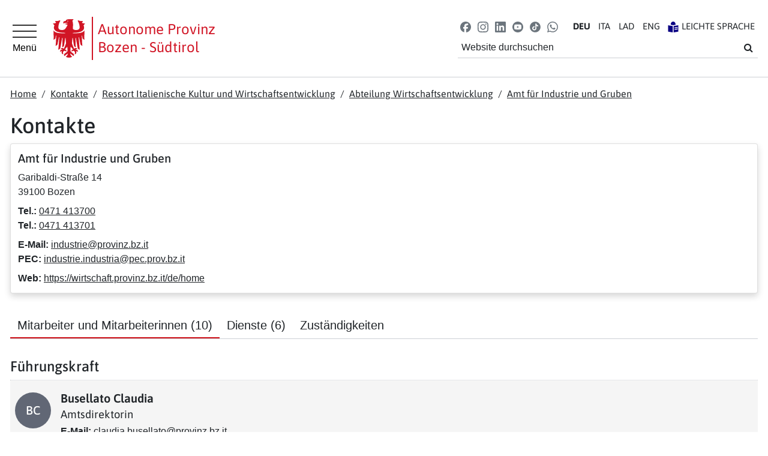

--- FILE ---
content_type: text/html;charset=UTF-8
request_url: https://home.provinz.bz.it/de/kontakte/4837
body_size: 14427
content:
<!DOCTYPE html><html lang="de"><head>
  <meta charset="utf-8">
  <meta content="IE=edge" http-equiv="X-UA-Compatible">
  <title>Amt für Industrie und Gruben | Alle Kontakte der Südtiroler Landesverwaltung</title>
  <meta name="viewport" content="width=device-width, initial-scale=1, shrink-to-fit=no">
  <meta name="description" property="og:description" content="Amt für Industrie und Gruben | Suche nach Ressorts, Abteilungen, Ämtern und allen Mitarbeiter:innen der Südtiroler Landesverwaltung">
  <meta name="title" property="og:title" content="Amt für Industrie und Gruben | Alle Kontakte der Südtiroler Landesverwaltung">
  <meta name="image" property="og:image" content="">
  <meta property="og:type" content="website">
  
  <base href="/">
  <link rel="stylesheet" href="/css/shp.css?v=2025-06-12T12:00:00.935Z" crossorigin="anonymous">
  <link rel="icon" type="image/png" href="/fav/favicon-96x96.png" sizes="96x96">
  <link rel="icon" type="image/svg+xml" href="/fav/favicon.svg">
  <link rel="shortcut icon" href="/fav/favicon.ico">
  <link rel="apple-touch-icon" sizes="180x180" href="/fav/apple-touch-icon.png">
  <meta name="apple-mobile-web-app-title" content="Provinz Südtirol">
  <meta name="application-name" content="Autonome Provinz Bozen - Südtirol">
  <link rel="manifest" href="/fav/site.webmanifest">
  
  
<meta name="pageID" content="3950d471-da91-4461-9df0-9a9aeb14ba16"><meta name="languageID" content="00000000-0000-0000-0000-000000000000"><meta name="projectID" content="b171e015-cbc7-01c2-37ab-6bce92a87191"><meta rel="x-prerender-render-id" content="8add99a6-339f-452b-bb8d-0f299f6f067a" />
			<meta rel="x-prerender-render-at" content="2026-01-19T20:56:34.160Z" /><meta rel="x-prerender-request-id" content="7ec7ec5b-1b68-48f0-86b2-3518472ac639" />
      		<meta rel="x-prerender-request-at" content="2026-01-21T09:02:03.361Z" /></head>

<body class="project">
  <div class="js-main-content">
  <div class="skip_link" role="navigation" aria-label="Kopfzeile überspringen">
    <a class="sr-only sr-only-focusable" href="#sidebar" aria-label="Springe direkt zur Hauptnavigation">Springe direkt zur Hauptnavigation</a>
    <a class="sr-only sr-only-focusable" href="#content" aria-label="Springe direkt zum Inhalt">Springe direkt zum Inhalt</a>
  </div>
  <div class="wrapper">
    <div id="masthead">
      <header id="lv_header">
        <div class="container">
          <div class="header_wrapper d-flex align-items-center">
            <div class="menu_box d-flex align-items-center">
              <button id="menu_btn" type="button" aria-controls="sidebar" aria-expanded="false" aria-label="Hauptmenü"><span class="hamburger"><span class="bar1"></span><span class="bar2"></span><span class="bar3"></span></span><span class="btn_text">Menü</span></button>
              <div class="navigation-menu" id="sidebar" aria-hidden="true" aria-labelledby="menu_btn" role="navigation">
                <div class="nav_main" tabindex="0">
                  <div class="sidebar_header">
                    <button class="close" id="dismiss" type="button" aria-label="Chiudere la navigazione">
                      <svg class="close_icon" width="18" height="18" version="1.1" xmlns="http://www.w3.org/2000/svg" xmlns:xlink="http://www.w3.org/1999/xlink" x="0px" y="0px" viewBox="0 0 64 64" style="enable-background:new 0 0 64 64;" xml:space="preserve">
                      <path d="M34.5,32L62.2,4.2c0.7-0.7,0.7-1.8,0-2.5c-0.7-0.7-1.8-0.7-2.5,0L32,29.5L4.2,1.8c-0.7-0.7-1.8-0.7-2.5,0 c-0.7,0.7-0.7,1.8,0,2.5L29.5,32L1.8,59.8c-0.7,0.7-0.7,1.8,0,2.5c0.3,0.3,0.8,0.5,1.2,0.5s0.9-0.2,1.2-0.5L32,34.5l27.7,27.8c0.3,0.3,0.8,0.5,1.2,0.5c0.4,0,0.9-0.2,1.2-0.5c0.7-0.7,0.7-1.8,0-2.5L34.5,32z"></path>
                      </svg><span class="dismiss_text">Menü schließen</span>
                    </button>
                  </div>
                  <div class="sidebar_search">
                    
                        <form action="#!/de/suche" class="site-search-form js-search-form-mobile" method="get">
                          <input type="hidden" name="site" value="coll_lv_all_de">
                          <input type="hidden" name="proxystylesheet" value="json">
                          <input type="hidden" name="client" value="provinz_bz_de">
                          <input type="hidden" name="lang" value="d">
                          <label class="sr-only" for="qmobile">Website durchsuchen</label>
                          <input class="site_search_field" id="qmobile" name="q" type="text" placeholder="Website durchsuchen" autocomplete="off">
                          <button class="site_search_button" type="submit"><i class="fa fa-search"> </i><span class="sr-only">Suchen</span></button>
                        </form>
                  </div>
                  <div class="sidebar-nav">
                    <ul id="sidebarmenu" class="metismenu"><li><a href="/de/home" aria-expanded="false">Home</a></li><li><a href="https://news.provinz.bz.it/de/news" aria-expanded="false" title="[externer Link] Alle News | Presseamt">News <i class="fa fa-external-link" aria-hidden="true"></i></a></li><li class="mm-active"><a class="" href="/de/kontakte" aria-expanded="true">Kontakte </a></li><li><a class="" href="/de/dienste">Dienste</a></li><li><a class="" href="/de/themen">Themen</a></li><li><a class="" href="/de/verwaltung">Verwaltung</a></li><li><a class="" href="/de/haeufig-angefragt">Häufig beantragt</a></li><li><a href="https://transparente-verwaltung.provinz.bz.it/de/home" aria-expanded="false">Transparente Verwaltung</a></li></ul>
                  </div>
                    
                        <div class="header-controls">
                          <div class="social_icons new"><span class="social_label">Finde uns auf </span>  <a href="https://it-it.facebook.com/LandSuedtirol" title="Facebook" role="button"><svg class="lv_social_icon"><use xlink:href="#facebook"></use></svg><span class="sr-only">Facebook</span></a> <a href="https://www.instagram.com/land.suedtirol" title="Instagram" role="button"><svg class="lv_social_icon"><use xlink:href="#instagram"></use></svg><span class="sr-only">Instagram</span></a> <a href="https://www.linkedin.com/company/provincia-autonoma-di-bolzano/mycompany/?viewAsMember=true" title="LinkedIn" role="button"><svg class="lv_social_icon"><use xlink:href="#linkedin"></use></svg><span class="sr-only">LinkedIn</span></a> <a href="https://www.youtube.com/user/LRegSuedtirol?sub_confirmation=1" title="YouTube" role="button"><svg class="lv_social_icon"><use xlink:href="#youtube"></use></svg><span class="sr-only">YouTube</span></a> <a href="https://www.tiktok.com/@suedtirol.altoadige?_t=8oELM9XtCRl&amp;_r=1" title="TikTok" role="button"><svg class="lv_social_icon"><use xlink:href="#tiktok"></use></svg><span class="sr-only">TikTok</span></a> <a href="https://www.whatsapp.com/channel/0029VakZIAhGpLHOcoJYnG0E" title="WhatsApp" role="button"><svg class="lv_social_icon"><use xlink:href="#whatsapp"></use></svg><span class="sr-only">WhatsApp</span></a>
                            </div>
                          <div class="languages" aria-label="Sprachwahl" role="navigation">
                          
                            <a class="active" href="javascript:void(0);" hreflang="de" title="Deutsche Version der Seite">DE<span>U</span></a>
                          
                            <a class="langchange" href="https://home.provincia.bz.it/it/contatti/4837" hreflang="it" title="Versione italiana della pagina">IT<span>A</span></a>
                          
                            <a class="langchange" href="https://home.provinzia.bz.it/lld/contac/4837" hreflang="lld" title="Verjiun ladina dla plata">LA<span>D</span></a>
                          
                            <a class="langchange" href="https://home.province.bz.it/en/contact/4837" hreflang="en" title="English version of the page">EN<span>G</span></a>
                          
                            <a class="icon_lsp" href="https://leichte-sprache.provinz.bz.it/" title="Autonome Provinz Bozen in leichter Sprache"><svg class="lv_social_icon leichte-sprache" alt="Leichte Sprache"><use xlink:href="#leichte-sprache"></use></svg><span class="lsp">Leichte Sprache</span></a>
                          </div>
                        </div>
                </div>
              </div>
            </div>
            <div class="website_title"><a class="d-flex align-items-center" href="de/home"><img class="site_logo" src="css/img/APBZ_aquila_Website.svg" width="56" height="70" alt="Logo - Autonome Provinz Bozen - Südtirol">
              <h1 class="site_title">Autonome Provinz<span>Bozen - Südtirol</span></h1></a></div>
                    <div class="header_search">
                    
                        <div class="header-controls d-flex align-items-center">
                          <div class="social_icons new d-none d-lg-block"><span class="sr-only social_label">Finde uns auf </span>  <a href="https://it-it.facebook.com/LandSuedtirol" title="Facebook" role="button"><svg class="lv_social_icon"><use xlink:href="#facebook"></use></svg><span class="sr-only">Facebook</span></a> <a href="https://www.instagram.com/land.suedtirol" title="Instagram" role="button"><svg class="lv_social_icon"><use xlink:href="#instagram"></use></svg><span class="sr-only">Instagram</span></a> <a href="https://www.linkedin.com/company/provincia-autonoma-di-bolzano/mycompany/?viewAsMember=true" title="LinkedIn" role="button"><svg class="lv_social_icon"><use xlink:href="#linkedin"></use></svg><span class="sr-only">LinkedIn</span></a> <a href="https://www.youtube.com/user/LRegSuedtirol?sub_confirmation=1" title="YouTube" role="button"><svg class="lv_social_icon"><use xlink:href="#youtube"></use></svg><span class="sr-only">YouTube</span></a> <a href="https://www.tiktok.com/@suedtirol.altoadige?_t=8oELM9XtCRl&amp;_r=1" title="TikTok" role="button"><svg class="lv_social_icon"><use xlink:href="#tiktok"></use></svg><span class="sr-only">TikTok</span></a> <a href="https://www.whatsapp.com/channel/0029VakZIAhGpLHOcoJYnG0E" title="WhatsApp" role="button"><svg class="lv_social_icon"><use xlink:href="#whatsapp"></use></svg><span class="sr-only">WhatsApp</span></a>
                            </div>
                          <div class="languages" aria-label="Sprachwahl" role="navigation">
                          
                            <a class="active" href="javascript:void(0);" hreflang="de" title="Deutsche Version der Seite">DE<span>U</span></a>
                          
                            <a class="langchange" href="https://home.provincia.bz.it/it/contatti/4837" hreflang="it" title="Versione italiana della pagina">IT<span>A</span></a>
                          
                            <a class="langchange" href="https://home.provinzia.bz.it/lld/contac/4837" hreflang="lld" title="Verjiun ladina dla plata">LA<span>D</span></a>
                          
                            <a class="langchange" href="https://home.province.bz.it/en/contact/4837" hreflang="en" title="English version of the page">EN<span>G</span></a>
                          
                            <a class="icon_lsp" href="https://leichte-sprache.provinz.bz.it/" title="Autonome Provinz Bozen in leichter Sprache"><svg class="lv_social_icon leichte-sprache" alt="Leichte Sprache"><use xlink:href="#leichte-sprache"></use></svg><span class="lsp">Leichte Sprache</span></a></div>
                        </div>
                        <form action="#!/de/suche" class="site-search-form js-search-form" method="get">
                          <input type="hidden" name="site" value="coll_lv_all_de">
                          <input type="hidden" name="proxystylesheet" value="json">
                          <input type="hidden" name="client" value="provinz_bz_de">
                          <input type="hidden" name="lang" value="d">
                          <label class="sr-only" for="q">Website durchsuchen</label>
                          <input class="site_search_field" id="q" name="q" type="text" placeholder="Website durchsuchen" autocomplete="off">
                          <button class="site_search_button" type="submit"><i class="fa fa-search"> </i><span class="sr-only">Suchen</span></button>
                        </form>
                        
                </div>
          </div>
        </div>
      </header>
    </div>
    <main id="content" style="min-height: 65vh;">
  
  <div class="lv_path d-none d-sm-none d-md-block">
		<div class="container">
			<nav aria-label="breadcrumb">
				<ol class="breadcrumb">							
					<li class="breadcrumb-item text-break"><a href="/de/home">Home</a></li> <li class="breadcrumb-item text-break active" aria-current="page"><a href="/de/kontakte">Kontakte </a></li> <li class="breadcrumb-item text-break active" aria-current="page"><a href="/de/kontakte/8337">Ressort Italienische Kultur und Wirtschaftsentwicklung</a></li> <li class="breadcrumb-item text-break active" aria-current="page"><a href="/de/kontakte/1124">Abteilung Wirtschaftsentwicklung</a></li> <li class="breadcrumb-item text-break active" aria-current="page"><a href="javascript:void(0);">Amt für Industrie und Gruben</a></li>
				</ol>
			</nav>
		</div>
	</div>
	<div class="lv_path d-block d-sm-block d-md-none">
		<div class="container">
			<div class="lv_breadcrumb" role="navigation" aria-label="Breadcrumb">
				<ul class="lvb_toggle clearfix">
					<li class="lvb_toggle_extra"><a href="/de/home"><i class="fa fa-home" aria-hidden="true"> </i> Home</a></li>
					<li class="lvb_toggle_crumbs"><a class="collapsed" data-toggle="collapse" href="#collapse-crumbs" aria-expanded="false" aria-controls="collapse-crumbs" role="button"><i class="fa fa-chevron-down" title="Breadcrumb"></i> </a></li>
				</ul>
				<div class="collapse navbar-collapse" id="collapse-crumbs">
					<div class="lv_crumbs"><a class="lv_element toggle-hide item_0" href="/de/home" style=""><i class="fa fa-home" aria-hidden="true"> </i> Home</a> <a class="lv_element item_1 lv_brdc_adjusted" href="/de/kontakte" style="width: 0px;"><span> Kontakte </span></a> <a class="lv_element item_2 lv_brdc_adjusted" href="/de/kontakte/8337" style="width: 0px;"><span> Ressort Italienische Kultur und Wirtschaftsentwicklung</span></a> <a class="lv_element item_3 lv_brdc_adjusted" href="/de/kontakte/1124" style="width: 0px;"><span> Abteilung Wirtschaftsentwicklung</span></a> <a class="lv_element item_4 lv_brdc_adjusted" href="javascript:void(0);" style="width: 0px;"><span> Amt für Industrie und Gruben</span></a>
					</div>
				</div>
			</div>
		</div>
	</div>
	
  <div class="content_section" data-kontent-item-id="3950d471-da91-4461-9df0-9a9aeb14ba16" data-kontent-element-codename="kontakte___contatti" data-kontent-disable-features="highlight">
  <div class="container">
    <div class="row">
      <div class="col-12 col-lg-12">

        <h1 class="lv_heading_primary" data-kontent-element-codename="title"><span>Kontakte </span></h1>

            
              
              <div class="card institutions_address">
                <div class="card-body row">
                  <div class="col-lg-7">
                    <h2 class="lv_heading_secondary">Amt für Industrie und Gruben</h2>
                    <address>
                      <span class="address">
                        Garibaldi-Straße 14<br>
                        39100 Bozen
                      </span>
                      <span class="telephone">
                        
                        <strong>Tel.: </strong><a href="tel:0471413700">0471 413700</a><br>
                        
                        
                        <strong>Tel.: </strong><a href="tel:0471413701">0471 413701</a><br>
                        
                        
                        
                      </span>
                      
                      <span class="email">
                         <strong>E-Mail: </strong><a href="mailto:industrie@provinz.bz.it">industrie@provinz.bz.it</a><br>
                         <strong>PEC: </strong><a href="mailto:industrie.industria@pec.prov.bz.it">industrie.industria@pec.prov.bz.it</a><br>
                      </span>
                      
                      
                        <span class="web"><strong>Web: </strong><a href="https://wirtschaft.provinz.bz.it/de/home">https://wirtschaft.provinz.bz.it/de/home</a></span>
                      
                    </address>
                  </div>
                  
                </div>
              </div>
              
              <div class="search_results">
              <ul class="nav lv_nav_tabs flex-column flex-sm-row" id="searchTap" role="tablist">
                
                <li class="nav-item" role="presentation"><a class="nav-link active" id="allTab" data-toggle="tab" href="#contributorsPanel" role="tab" aria-controls="contributorsPanel" aria-selected="true">
                  Mitarbeiter und Mitarbeiterinnen <span class="count">(10)</span></a></li>
                
                
                
                <li class="nav-item" role="presentation"><a class="nav-link" id="newsTab" data-toggle="tab" href="#servicePanel" role="tab" aria-controls="servicePanel" aria-selected="false">
                  Dienste <span class="count">(6)</span></a></li>
                  
                
                <li class="nav-item" role="presentation"><a class="nav-link" id="contactTab" data-toggle="tab" href="#competencesPanel" role="tab" aria-controls="competencesPanel" aria-selected="false">
                  Zuständigkeiten</a></li>
                
              </ul>
              <div class="tab-content">
                
                  <div class="tab-pane fade active show" id="contributorsPanel" role="tabpanel" aria-labelledby="contributorsPanel">
                  
                    
                      <h3 class="result_title">Führungskraft</h3>
                    
                    
                      
                         
                      <div class="result odd">
                        <div class="media contact_avatar_cont">
                          <div class="avatar avatar_secondary">
                            <div class="initials" aria-hidden="true">BC</div><span class="visually-hidden">Busellato Claudia</span>
                          </div>
                          <div class="media-body">
                            <address class="staff">
                              <span class="staff_header">
                                <strong>Busellato Claudia</strong><br>
                                
                                <span>Amtsdirektorin</span>
                                
                              </span>
                              
                              
                              <span class="email">
                                <strong>E-Mail: </strong><a href="mailto:claudia.busellato@provinz.bz.it">claudia.busellato@provinz.bz.it</a>
                              </span>
                              
                              <span class="telephone">
                                
                                <strong>Tel.: </strong><a href="tel:0471413700">0471 413700</a><br>
                                
                                
                              </span>
                            </address>
                          </div>
                        </div>
                      </div>
                      
                    
                      
                    
                      
                    
                      
                    
                      
                    
                      
                    
                      
                    
                      
                    
                      
                    
                      
                    
                    
                    <h3 class="result_title">Mitarbeiter und Mitarbeiterinnen</h3>
                    
                    
                      
                    
                      
                         
                      <div class="result even">
                        <div class="media contact_avatar_cont">
                          <div class="avatar avatar_secondary">
                            <div class="initials" aria-hidden="true">CM</div><span class="visually-hidden">Cerminara Marcelli Maria Teresa</span>
                          </div>
                          <div class="media-body">
                            <address class="staff">
                              <span class="staff_header">
                                <strong>Cerminara Marcelli Maria Teresa</strong><br>
                                
                                <span>Angestellte/r</span>
                                
                              </span>
                              
                              <span>Industrieförderung: Internationalisierung; Beiträge an Verbände und Körperschaften</span><br>
                              
                              
                              <span class="email">
                                <strong>E-Mail: </strong><a href="mailto:mariateresa.cerminara@provinz.bz.it">mariateresa.cerminara@provinz.bz.it</a>
                              </span>
                              
                              <span class="telephone">
                                
                                <strong>Tel.: </strong><a href="tel:0471413712">0471 413712</a><br>
                                
                                 <strong>Erreichbarkeit:</strong>  anwesend Dienstag, Donnerstag, Freitag ganzer Tag; Montag, Mittwoch Vormittag
<br>
                              </span>
                            </address>
                          </div>
                        </div>
                      </div>
                      
                    
                      
                         
                      <div class="result odd">
                        <div class="media contact_avatar_cont">
                          <div class="avatar avatar_secondary">
                            <div class="initials" aria-hidden="true">DF</div><span class="visually-hidden">Dotti Federica</span>
                          </div>
                          <div class="media-body">
                            <address class="staff">
                              <span class="staff_header">
                                <strong>Dotti Federica</strong><br>
                                
                                <span>Angestellte/r</span>
                                
                              </span>
                              
                              
                              <span class="email">
                                <strong>E-Mail: </strong><a href="mailto:federica.dotti@provinz.bz.it">federica.dotti@provinz.bz.it</a>
                              </span>
                              
                              <span class="telephone">
                                
                                <strong>Tel.: </strong><a href="tel:0471413729">0471 413729</a><br>
                                
                                
                              </span>
                            </address>
                          </div>
                        </div>
                      </div>
                      
                    
                      
                         
                      <div class="result even">
                        <div class="media contact_avatar_cont">
                          <div class="avatar avatar_secondary">
                            <div class="initials" aria-hidden="true">FA</div><span class="visually-hidden">Ferro Andrea</span>
                          </div>
                          <div class="media-body">
                            <address class="staff">
                              <span class="staff_header">
                                <strong>Ferro Andrea</strong><br>
                                
                                <span>Angestellte/r</span>
                                
                              </span>
                              
                              
                              <span class="email">
                                <strong>E-Mail: </strong><a href="mailto:andrea.ferro@provinz.bz.it">andrea.ferro@provinz.bz.it</a>
                              </span>
                              
                              <span class="telephone">
                                
                                <strong>Tel.: </strong><a href="tel:0471413706">0471 413706</a><br>
                                
                                
                              </span>
                            </address>
                          </div>
                        </div>
                      </div>
                      
                    
                      
                         
                      <div class="result odd">
                        <div class="media contact_avatar_cont">
                          <div class="avatar avatar_secondary">
                            <div class="initials" aria-hidden="true">FS</div><span class="visually-hidden">Fontana Kaisermann Sonia</span>
                          </div>
                          <div class="media-body">
                            <address class="staff">
                              <span class="staff_header">
                                <strong>Fontana Kaisermann Sonia</strong><br>
                                
                                <span>Angestellte/r</span>
                                
                              </span>
                              
                              <span>Sekretariat</span><br>
                              
                              
                              <span class="email">
                                <strong>E-Mail: </strong><a href="mailto:sonia.fontana@provinz.bz.it">sonia.fontana@provinz.bz.it</a>
                              </span>
                              
                              <span class="telephone">
                                
                                <strong>Tel.: </strong><a href="tel:0471413702">0471 413702</a><br>
                                
                                
                              </span>
                            </address>
                          </div>
                        </div>
                      </div>
                      
                    
                      
                         
                      <div class="result even">
                        <div class="media contact_avatar_cont">
                          <div class="avatar avatar_secondary">
                            <div class="initials" aria-hidden="true">IB</div><span class="visually-hidden">Ianes Barbara</span>
                          </div>
                          <div class="media-body">
                            <address class="staff">
                              <span class="staff_header">
                                <strong>Ianes Barbara</strong><br>
                                
                                <span>Angestellte/r</span>
                                
                              </span>
                              
                              <span>Industrieförderung: betriebliche Investitionen, Entwicklung Skigebiete</span><br>
                              
                              
                              <span class="email">
                                <strong>E-Mail: </strong><a href="mailto:barbara.ianes@provinz.bz.it">barbara.ianes@provinz.bz.it</a>
                              </span>
                              
                              <span class="telephone">
                                
                                <strong>Tel.: </strong><a href="tel:0471413703">0471 413703</a><br>
                                
                                
                              </span>
                            </address>
                          </div>
                        </div>
                      </div>
                      
                    
                      
                         
                      <div class="result odd">
                        <div class="media contact_avatar_cont">
                          <div class="avatar avatar_secondary">
                            <div class="initials" aria-hidden="true">LM</div><span class="visually-hidden">Linossi Martina</span>
                          </div>
                          <div class="media-body">
                            <address class="staff">
                              <span class="staff_header">
                                <strong>Linossi Martina</strong><br>
                                
                                <span>Angestellte/r</span>
                                
                              </span>
                              
                              
                              <span class="email">
                                <strong>E-Mail: </strong><a href="mailto:martina.linossi@provinz.bz.it">martina.linossi@provinz.bz.it</a>
                              </span>
                              
                              <span class="telephone">
                                
                                <strong>Tel.: </strong><a href="tel:0471413612">0471 413612</a><br>
                                
                                
                              </span>
                            </address>
                          </div>
                        </div>
                      </div>
                      
                    
                      
                         
                      <div class="result even">
                        <div class="media contact_avatar_cont">
                          <div class="avatar avatar_secondary">
                            <div class="initials" aria-hidden="true">MG</div><span class="visually-hidden">Moser Gerold</span>
                          </div>
                          <div class="media-body">
                            <address class="staff">
                              <span class="staff_header">
                                <strong>Moser Gerold</strong><br>
                                
                                <span>Angestellte/r</span>
                                
                              </span>
                              
                              <span>Bereich Bergbau; IBB</span><br>
                              
                              
                              <span class="email">
                                <strong>E-Mail: </strong><a href="mailto:gerold.moser@provinz.bz.it">gerold.moser@provinz.bz.it</a>
                              </span>
                              
                              <span class="telephone">
                                
                                <strong>Tel.: </strong><a href="tel:0471413704">0471 413704</a><br>
                                
                                
                              </span>
                            </address>
                          </div>
                        </div>
                      </div>
                      
                    
                      
                         
                      <div class="result odd">
                        <div class="media contact_avatar_cont">
                          <div class="avatar avatar_secondary">
                            <div class="initials" aria-hidden="true">TV</div><span class="visually-hidden">Trolese Verena</span>
                          </div>
                          <div class="media-body">
                            <address class="staff">
                              <span class="staff_header">
                                <strong>Trolese Verena</strong><br>
                                
                                <span>Angestellte/r</span>
                                
                              </span>
                              
                              
                              <span class="email">
                                <strong>E-Mail: </strong><a href="mailto:verena.trolese@provinz.bz.it">verena.trolese@provinz.bz.it</a>
                              </span>
                              
                              <span class="telephone">
                                
                                <strong>Tel.: </strong><a href="tel:0471413705">0471 413705</a><br>
                                
                                
                              </span>
                            </address>
                          </div>
                        </div>
                      </div>
                      
                    
                      
                         
                      <div class="result even">
                        <div class="media contact_avatar_cont">
                          <div class="avatar avatar_secondary">
                            <div class="initials" aria-hidden="true">WM</div><span class="visually-hidden">Werth Tscholl Magdalena</span>
                          </div>
                          <div class="media-body">
                            <address class="staff">
                              <span class="staff_header">
                                <strong>Werth Tscholl Magdalena</strong><br>
                                
                                <span>Angestellte/r</span>
                                
                              </span>
                              
                              <span>Sekretariat</span><br>
                              
                              
                              <span class="email">
                                <strong>E-Mail: </strong><a href="mailto:magdalena.werth@provinz.bz.it">magdalena.werth@provinz.bz.it</a>
                              </span>
                              
                              <span class="telephone">
                                
                                <strong>Tel.: </strong><a href="tel:0471413701">0471 413701</a><br>
                                
                                 <strong>Erreichbarkeit:</strong> anwesend Donnerstag, Freitag ganzer Tag; Montag, Dienstag, Mittwoch Vormittag
<br>
                              </span>
                            </address>
                          </div>
                        </div>
                      </div>
                      
                    
                  </div>
                
                
                
                <div class="tab-pane fade" id="servicePanel" role="tabpanel" aria-labelledby="servicePanel">
                  <ul class="lv_link_list">
                    
                      <li><a title="Gehe zum Dienst &quot;Beiträge für betriebliche Investitionen zur Entwicklung der Elektromobilität – 2023&quot; in civis.bz.it (externer Link)" href="https://civis.bz.it/de/dienste/dienst.html?id=1040684">Beiträge für betriebliche Investitionen zur Entwicklung der Elektromobilität – 2023 <i class="fa fa-external-link" aria-hidden="true"></i></a></li>
                    
                      <li><a title="Gehe zum Dienst &quot;Beiträge für betriebliche Investitionen zur Entwicklung der Elektromobilität 2024 - 2026&quot; in civis.bz.it (externer Link)" href="https://civis.bz.it/de/dienste/dienst.html?id=1043166">Beiträge für betriebliche Investitionen zur Entwicklung der Elektromobilität 2024 - 2026 <i class="fa fa-external-link" aria-hidden="true"></i></a></li>
                    
                      <li><a title="Gehe zum Dienst &quot;Deckung der Betriebskosten der Dorflifte 2026&quot; in civis.bz.it (externer Link)" href="https://civis.bz.it/de/dienste/dienst.html?id=1045705">Deckung der Betriebskosten der Dorflifte 2026 <i class="fa fa-external-link" aria-hidden="true"></i></a></li>
                    
                      <li><a title="Gehe zum Dienst &quot;Steinbrüche, Gruben und Torfstiche - Genehmigung und Kontrolle der Abbautätigkeit  &quot; in civis.bz.it (externer Link)" href="https://civis.bz.it/de/dienste/dienst.html?id=1005521">Steinbrüche, Gruben und Torfstiche - Genehmigung und Kontrolle der Abbautätigkeit   <i class="fa fa-external-link" aria-hidden="true"></i></a></li>
                    
                      <li><a title="Gehe zum Dienst &quot;Wirtschaftsförderung - Maßnahmen zur Entwicklung von Skigebieten&quot; in civis.bz.it (externer Link)" href="https://civis.bz.it/de/dienste/dienst.html?id=1032965">Wirtschaftsförderung - Maßnahmen zur Entwicklung von Skigebieten <i class="fa fa-external-link" aria-hidden="true"></i></a></li>
                    
                      <li><a title="Gehe zum Dienst &quot;Wirtschaftsförderung - Maßnahmen zur Entwicklung von Skigebieten 2024 - 2026&quot; in civis.bz.it (externer Link)" href="https://civis.bz.it/de/dienste/dienst.html?id=1043168">Wirtschaftsförderung - Maßnahmen zur Entwicklung von Skigebieten 2024 - 2026 <i class="fa fa-external-link" aria-hidden="true"></i></a></li>
                    
                  </ul>
                </div>
                
                
                  <div class="tab-pane fade" id="competencesPanel" role="tabpanel" aria-labelledby="competencesPanel">
                    <ul>
                     
                      <li>Industrieordnung</li>
                     
                      <li>Förderung der Industrieunternehmen</li>
                     
                      <li>Förderung der Wirtschaftsentwicklung und der Produktivität im Bereich Industrie</li>
                     
                      <li>Maßnahmen zur Förderung der Skigebiete</li>
                     
                      <li>Bergwerke, Steinbrüche, Gruben und Torfstiche, einschließlich der Schürf- und Abbaugenehmigungen</li>
                     
                      <li>Verwaltung ämterübergreifender Förderungen und Projekte für die gesamte Abteilung und im Falle der Förderungen zur Entwicklung der Elektromobilität auch für den Funktionsbereich Tourismus</li>
                    
                    </ul>
                  </div>
                
              </div>
            </div>
      </div>
    </div>
  </div>
</div>



</main>
      

        
            <div class="content_section lv_transparent d0e672d" id="content_footer" role="navigation" aria-label="Schnelle Links">
              <div class="container">
                
                <div class="lv_col_4 text-left"><div class="col_item">
                      <div class="card lv_box_cont_footer">
                        
                        <div class="card-body">
                          <div class="card_inner" style="height: 301.109px;">
                            
                            <h2 class="lv_heading_secondary"> In der Landesverwaltung arbeiten</h2>
                            
                            
                              <ul>
  <li><a href="https://www.provinz.bz.it/verwaltung/personal/aufnahme-landesdienst/freie-stellen.asp" title="Link zur Website „Personal“">Freie Stellen</a></li>
  <li><a href="https://provbz.sharepoint.com/sites/myNET" title="Link zur Website „myNET“ (externer Link)">myNET - Das neue Intranet des Landes</a></li>
</ul>
                            
                            
                          </div>
                        </div>
                      </div>
                  </div><div class="col_item">
                      <div class="card lv_box_cont_footer">
                        
                        <div class="card-body">
                          <div class="card_inner" style="height: 301.109px;">
                            
                            <h2 class="lv_heading_secondary"> Wichtige Websites</h2>
                            
                            
                              <ul>
  <li><a href="https://landesregierung.provinz.bz.it/de/home" title="Link zur Website „Landesregierung“">Südtiroler Landesregierung</a></li>
  <li><a href="https://www.landtag-bz.org/de/home" title="Link zur Website „Südtiroler Landtag“">Südtiroler Landtag</a></li>
  <li><a href="https://www.ausschreibungen-suedtirol.it/index/index/locale/de_DE" title="Link zur Website „Ausschreibungen“ (externer Link)">Ausschreibungen</a></li>
  <li><a href="https://www.sabes.it/de/home" title="Link zur Website „Südtiroler Sanitätsbetrieb“ (externer Link)">Südtiroler Sanitätsbetrieb</a></li>
  <li><a href="https://autonomie.provinz.bz.it/de/home" title="Link zur Website „Autonomie“">Das Autonomie-Portal</a></li>
  <li><a href="https://gesundheit.provinz.bz.it/de/zustellung-durch-offentlichen-aufruf">Zustellung durch öffentlichen Aufruf</a></li>
  <li><a href="https://recht.provinz.bz.it/de/rechts-und-verwaltungsterminologie" title="Link zu Rechts und Verwaltungsterminologie">Rechts- und Verwaltungsterminologie in Südtirol</a></li>
  <li><a href="https://mobilitaet.provinz.bz.it/de/transparenz" title="DE RFI AG - Bekanntmachung gemäß Art. 11 und 16 DPR 327/2001">RFI AG - Bekanntmachung gemäß Art. 11 und 16 DPR 327/2001</a></li>
</ul>
                            
                            
                          </div>
                        </div>
                      </div>
                  </div><div class="col_item">
                      <div class="card lv_box_cont_footer">
                        
                        <div class="card-body">
                          <div class="card_inner" style="height: 301.109px;">
                            
                            <h2 class="lv_heading_secondary"> Gliederung dieser Website</h2>
                            
                            
                              <ul>
  <li><a href="https://news.provinz.bz.it/de/news" title="Link zur Website „News Presseamt“ (externer Link)">News&nbsp;</a></li>
  <li><a href="https://www.provinz.bz.it/de/kontakt.asp" title="Link zu den Kontakten">Kontakte</a></li>
  <li><a href="/de/dienste">Dienste</a></li>
  <li><a href="/de/themen">Themen</a></li>
  <li><a href="/de/haeufig-angefragt">Häufig beantragt</a></li>
  <li><a href="/de/verwaltung">Verwaltung</a></li>
</ul>
                            
                            
                          </div>
                        </div>
                      </div>
                  </div><div class="col_item">
                      <div class="card lv_box_cont_footer">
                        
                        <div class="card-body">
                          <div class="card_inner" style="height: 301.109px;">
                            
                            <h2 class="lv_heading_secondary"> CIVIS, das Portal der Dienste</h2>
                            
                            
                              <ul>
  <li><a href="https://civis.bz.it/de/index.html" title="Link zur Homepage von „CIVIS“">Homepage</a></li>
  <li><a href="https://civis.bz.it/de/dienste/dienste-nach-kategorien.html" title="Link zu allen Diensten auf Civis.bz.it">Alle Dienste nach Kategorien</a></li>
  <li><a href="https://civis.bz.it/de/dienste/online-dienste.html" title="Link zur Liste der Online-Dienste">Die Online-Dienste&nbsp;</a></li>
  <li><a href="https://civis.bz.it/de/dienste/dienste-nach-kategorien.html#requiredfields=TAGS_AZ%3ABooking-PAB&amp;start=0" title="Link zur Liste der Dienste mit Terminvormerkung">Einen Termin am Schalter vormerken</a></li>
</ul>
                            
                            
                          </div>
                        </div>
                      </div>
                  </div>
                </div>
              </div>
            </div>

            

        
      

      
      <div class="updates">
        <div class="container">
          <div class="row">
            <p class="sitemap" role="navigation" aria-label="Sitemap"><span class="fa fa-sitemap" aria-hidden="true"> </span> <a href="/de/sitemap">Sitemap</a></p>
            
    
    <p class="sharing social_icons" role="navigation" aria-label="Links zum Teilen in sozialen Netzwerken"><strong class="sr-only">Inhalt teilen: </strong>
      <a class="btn btn-outline d-lg-none" href="#" onclick="shareLinkToSocial('whatsapp://send?text=')" title="Whatsapp share"><svg class="lv_social_icon"><use xlink:href="#whatsapp"></use></svg> Teilen</a>
      <a class="btn btn-outline" href="#" onclick="shareLinkToSocial('https://www.facebook.com/sharer.php?u=')" title="Facebook share"><svg class="lv_social_icon"><use xlink:href="#facebook"></use></svg> Teilen</a>
      <a class="btn btn-outline" href="#" onclick="shareLinkToSocial('https://www.twitter.com/share?url=')" title="Twitter share"><svg class="lv_social_icon"><use xlink:href="#x-twitter"></use></svg> Teilen</a>
    </p>
    
          </div>
        </div>
      </div>
      <div id="lastUpdateBox"></div>
      
<footer id="footer"><div id="corporate_foot">
    <div class="lv_grid_container container">
      <div class="row">
        <div class="corporate_info">
          <p>© 2026 <a href="https://home.provinz.bz.it/de/home">Autonome Provinz Bozen - Südtirol</a><br>Steuernummer: 00390090215<br>E-Mail: <a href="mailto:info@provinz.bz.it">info@provinz.bz.it</a><br>PEC: <a href="mailto:adm@pec.prov.bz.it">adm@pec.prov.bz.it</a></p>
          <p>Realisierung: <a href="https://www.siag.it/">Südtiroler Informatik AG</a></p>
        </div>
        <div class="corporate_nav d-flex align-items-md-end flex-column">
          <nav aria-label="Hilfsnavigation">
            <ul>
              <li class="nav-item"><a class="nav-link" href="https://transparente-verwaltung.provinz.bz.it/de/home"> <span class="fa fa-angle-double-right" aria-hidden="true"> </span> Transparente Verwaltung</a></li>
              <li class="nav-item"><a class="nav-link" href="https://home.provinz.bz.it/de/kontakte"> <span class="fa fa-angle-double-right" aria-hidden="true"></span> Kontakte</a></li>
              <li class="nav-item"><a class="nav-link" href="https://home.provinz.bz.it/de/problem-melden"> <span class="fa fa-angle-double-right" aria-hidden="true"></span> Problem melden</a></li>
            </ul>
          </nav>
          <div class="social_icons"><span class="social_label">Finde uns auf </span>
            <a href="https://it-it.facebook.com/LandSuedtirol/" title="Facebook" role="button"><svg class="lv_social_icon">
                <use xlink:href="#facebook-negative"></use>
              </svg><span class="sr-only">Facebook</span></a>
            <a href="https://www.instagram.com/land.suedtirol" title="Instagram" role="button"><svg class="lv_social_icon">
                <use xlink:href="#instagram-negative"></use>
              </svg><span class="sr-only">Instagram</span></a>
            <a href="https://www.linkedin.com/company/provincia-autonoma-di-bolzano/mycompany/?viewAsMember=true" title="LinkedIn" role="button"><svg class="lv_social_icon">
                <use xlink:href="#linkedin-negative"></use>
              </svg><span class="sr-only">LinkedIn</span></a>
            <a href="https://www.youtube.com/user/LRegSuedtirol?sub_confirmation=1" title="YouTube" role="button"><svg class="lv_social_icon">
                <use xlink:href="#youtube-negative"></use>
              </svg><span class="sr-only">YouTube</span></a>
            <a href="https://www.tiktok.com/@suedtirol.altoadige?_t=8oELM9XtCRl&amp;_r=1" title="TikTok" role="button"><svg class="lv_social_icon">
                <use xlink:href="#tiktok-negative"></use>
              </svg><span class="sr-only">TikTok</span></a>
            <a href="https://www.whatsapp.com/channel/0029VakZIAhGpLHOcoJYnG0E" title="WhatsApp" role="button"><svg class="lv_social_icon">
                <use xlink:href="#whatsapp-negative"></use>
              </svg><span class="sr-only">WhatsApp</span></a>              
            <!--<a href="#" title="Issuu" role="button"><svg class="lv_social_icon"><use xlink:href="#issuu-negative"></use></svg><span class="sr-only">Issuu</span></a>-->
            <!--<a href="#" title="Soundcloud" role="button"><svg class="lv_social_icon"><use xlink:href="#soundcloud-negative"></use></svg><span class="sr-only">Soundcloud</span></a>-->
          </div>
          <div class="civis_link mt-auto"><a href="https://civis.bz.it/de/" role="button" title="[externer Link] Webseite CIVIS.bz.it"><span class="fa fa-angle-double-right" aria-hidden="true"> </span><strong> CIVIS.bz.it </strong>- Das Südtiroler Bürgernetz</a></div>
        </div>
      </div>
    </div>
  </div>
  <div class="footer_nav">
    <div class="container">
      <nav aria-label="Fußzeilen-Navigation">
        <ul>
          <li><a href="https://home.provinz.bz.it/de/erklarung-zur-barrierefreiheit" hreflang="it"><span class="fa fa-angle-double-right" aria-hidden="true"></span> Erklärung zur Barrierefreiheit</a></li>
          <li><a href="https://home.provinz.bz.it/de/impressum"> <span class="fa fa-angle-double-right" aria-hidden="true"> </span> Impressum</a></li>
          <li><a href="/de/privacy"> <span class="fa fa-angle-double-right" aria-hidden="true"></span> Privacy</a></li>
          <li><a href="/de/cookie"> <span class="fa fa-angle-double-right" aria-hidden="true"></span> Cookie</a></li>
          <li><a href="https://news.provinz.bz.it/de/social-media-richtlinien-fuer-externe"> <span class="fa fa-angle-double-right" aria-hidden="true"></span> Social media policy</a></li>
        </ul>
      </nav>
    </div>
  </div>
  


  <div class="footer_logo">
    <img class="mx-auto d-block" alt="Autonome Provinz Bozen – Südtirol" src="/css/img/APBZ_Logo_Website_DE_IT_LAD.svg" width="280" loading="lazy">
  </div>
  
  <svg style="display:none;">
    <defs>
      <symbol id="pinterest" viewBox="0 0 501 501" xmlns="http://www.w3.org/2000/svg">
        <path d="M250.636 0.17395C112.422 0.17395 0.739258 112.062 0.739258 250.071C0.739258 355.995 66.5558 446.492 159.522 482.897C157.259 463.152 155.408 432.712 160.344 411.116C164.869 391.577 189.55 286.887 189.55 286.887C189.55 286.887 182.146 271.873 182.146 249.865C182.146 215.106 202.302 189.191 227.395 189.191C248.785 189.191 259.069 205.234 259.069 224.362C259.069 245.752 245.494 277.837 238.296 307.661C232.331 332.547 250.842 352.909 275.318 352.909C319.744 352.909 353.886 306.015 353.886 238.553C353.886 178.701 310.9 136.949 249.402 136.949C178.238 136.949 136.486 190.219 136.486 245.341C136.486 266.731 144.713 289.767 154.997 302.313C157.054 304.781 157.259 307.044 156.642 309.512C154.791 317.327 150.472 334.399 149.649 337.895C148.621 342.42 145.947 343.448 141.216 341.186C110.365 326.377 91.0313 280.717 91.0313 244.106C91.0313 165.332 148.209 92.9341 256.19 92.9341C342.78 92.9341 410.242 154.637 410.242 237.319C410.242 323.498 355.943 392.811 280.665 392.811C255.367 392.811 231.508 379.647 223.487 364.016C223.487 364.016 210.941 411.733 207.856 423.457C202.302 445.258 187.082 472.408 176.798 489.067C200.246 496.266 224.927 500.174 250.842 500.174C388.851 500.174 500.739 388.286 500.739 250.277C500.534 112.062 388.645 0.17395 250.636 0.17395Z"></path>
      </symbol>
      <symbol id="soundcloud" xmlns="http://www.w3.org/2000/svg" viewBox="0 0 962 962">
        <path d="m481,0C215.35,0,0,215.35,0,481s215.35,481,481,481,481-215.35,481-481S746.65,0,481,0ZM93.23,607.86c-.24,1.89-1.55,3.15-3.17,3.15s-3.01-1.29-3.25-3.16l-5.81-44.18,5.81-45c.24-1.85,1.55-3.17,3.25-3.17s2.93,1.32,3.17,3.15l6.95,45.02-6.95,44.2Zm29.7,26.93c-.24,1.91-1.63,3.27-3.29,3.27s-3.14-1.38-3.36-3.29l-7.84-71.1,7.84-72.74c.22-1.88,1.67-3.28,3.36-3.28s3.05,1.37,3.31,3.28l8.95,72.74-8.97,71.12Zm32.1,12.01c-.21,2.3-1.91,3.97-4.01,3.97s-3.78-1.67-3.98-3.97l-7.5-83.13,7.5-86.28c.19-2.31,1.89-4,3.98-4s3.79,1.69,4.01,4l8.48,86.28-8.48,83.13Zm32.39,2.65c-.24,2.65-2.23,4.67-4.69,4.67s-4.51-2.02-4.68-4.67l-7.08-85.75,7.08-88.67c.17-2.67,2.19-4.68,4.68-4.68s4.45,2,4.69,4.66l8.01,88.69-8.01,85.75Zm32.65.7c-.24,3.07-2.54,5.36-5.4,5.36s-5.19-2.29-5.37-5.36l-6.67-86.45,6.67-82.26c.17-3.04,2.46-5.37,5.37-5.37s5.16,2.33,5.38,5.35l7.55,82.29-7.55,86.47.03-.02Zm32.87.05v-.02c-.2,3.41-2.84,6.07-6.08,6.07s-5.85-2.67-6.05-6.07l-6.27-86.45,6.27-133.79c.2-3.39,2.83-6.1,6.05-6.1s5.89,2.7,6.08,6.1l7.08,133.79-7.08,86.47Zm33.13-.5v-.06c-.17,3.78-3.13,6.74-6.7,6.74s-6.59-2.96-6.76-6.72l-5.85-85.93,5.83-164.42c.2-3.78,3.13-6.74,6.79-6.74s6.53,2.96,6.7,6.74l6.62,164.42-6.62,85.95Zm33.41-.87v-.04c-.14,4.18-3.41,7.43-7.42,7.43s-7.26-3.28-7.43-7.42l-5.42-85.02,5.42-178.14c.17-4.16,3.41-7.46,7.43-7.46s7.28,3.27,7.42,7.46l6.15,178.14-6.15,85.05Zm33.65-.54v-.05c-.17,4.59-3.68,8.15-8.1,8.15s-8.01-3.56-8.08-8.1l-5.11-84.51,5.11-184.12c.07-4.57,3.64-8.15,8.08-8.15s7.93,3.58,8.1,8.15l5.69,184.12-5.69,84.51Zm33.92-.76v-.08c-.14,4.95-4.01,8.85-8.78,8.85s-8.67-3.9-8.78-8.81l-4.63-83.7,4.6-179.44c.14-4.95,4.01-8.83,8.81-8.83s8.63,3.89,8.78,8.83l5.23,179.44-5.23,83.74Zm34.17-.55v-.08c-.11,5.37-4.29,9.56-9.47,9.56s-9.37-4.19-9.48-9.48l-4.25-83.19,4.25-172.86c.11-5.37,4.29-9.56,9.48-9.56s9.35,4.19,9.47,9.52l4.74,172.9-4.74,83.19Zm34.41-.53v-.05c-.09,5.63-4.64,10.21-10.15,10.21s-10.05-4.58-10.16-10.16l-3.82-82.71,3.82-205.63c.11-5.66,4.66-10.25,10.16-10.25s10.06,4.57,10.15,10.22l4.3,205.74-4.3,82.62Zm34.27-1.19v-.1c-.03,6.03-4.94,10.95-10.79,10.95s-10.77-4.91-10.84-10.85l-4.47-81.4,4.45-224.4c.1-6.01,4.92-10.94,10.86-10.94s10.77,4.91,10.79,10.94l4.85,224.4-4.85,81.4Zm292.69,11.58c-1.74,0-272.49-.13-272.73-.15-5.9-.61-10.56-5.68-10.64-11.79v-316.1c.06-5.81,2.05-8.81,9.48-11.71,19.1-7.49,40.73-11.92,62.91-11.92,90.74,0,165.12,70.42,172.91,160.21,11.72-4.99,24.58-7.75,38.07-7.75,54.36,0,98.41,44.6,98.41,99.6s-44.05,99.62-98.41,99.62Z"></path>
      </symbol>
      <symbol id="facebook" xmlns="http://www.w3.org/2000/svg" viewBox="0 0 500 500">
        <path d="m500,250C500,111.9,388.1,0,250,0S0,111.9,0,250s80.7,215.6,189.6,242.6v-166.2h-51.6v-76.4h51.6v-32.9c0-85.1,38.5-124.5,122-124.5s43.2,3.1,54.3,6.2v69.3c-5.9-.6-16.1-.9-28.9-.9-41,0-56.8,15.5-56.8,55.9v27h81.7l-14,76.4h-67.6v171.8c123.8-15,219.7-120.4,219.7-248.2Z"></path>
      </symbol>
      <symbol id="instagram" xmlns="http://www.w3.org/2000/svg" viewBox="0 0 1000 1000">
        <path d="M295.42,6c-53.2,2.51-89.53,11-121.29,23.48-32.87,12.81-60.73,30-88.45,57.82S40.89,143,28.17,175.92c-12.31,31.83-20.65,68.19-23,121.42S2.3,367.68,2.56,503.46,3.42,656.26,6,709.6c2.54,53.19,11,89.51,23.48,121.28,12.83,32.87,30,60.72,57.83,88.45S143,964.09,176,976.83c31.8,12.29,68.17,20.67,121.39,23s70.35,2.87,206.09,2.61,152.83-.86,206.16-3.39S799.1,988,830.88,975.58c32.87-12.86,60.74-30,88.45-57.84S964.1,862,976.81,829.06c12.32-31.8,20.69-68.17,23-121.35,2.33-53.37,2.88-70.41,2.62-206.17s-.87-152.78-3.4-206.1-11-89.53-23.47-121.32c-12.85-32.87-30-60.7-57.82-88.45S862,40.87,829.07,28.19c-31.82-12.31-68.17-20.7-121.39-23S637.33,2.3,501.54,2.56,348.75,3.4,295.42,6m5.84,903.88c-48.75-2.12-75.22-10.22-92.86-17-23.36-9-40-19.88-57.58-37.29s-28.38-34.11-37.5-57.42c-6.85-17.64-15.1-44.08-17.38-92.83-2.48-52.69-3-68.51-3.29-202s.22-149.29,2.53-202c2.08-48.71,10.23-75.21,17-92.84,9-23.39,19.84-40,37.29-57.57s34.1-28.39,57.43-37.51c17.62-6.88,44.06-15.06,92.79-17.38,52.73-2.5,68.53-3,202-3.29s149.31.21,202.06,2.53c48.71,2.12,75.22,10.19,92.83,17,23.37,9,40,19.81,57.57,37.29s28.4,34.07,37.52,57.45c6.89,17.57,15.07,44,17.37,92.76,2.51,52.73,3.08,68.54,3.32,202s-.23,149.31-2.54,202c-2.13,48.75-10.21,75.23-17,92.89-9,23.35-19.85,40-37.31,57.56s-34.09,28.38-57.43,37.5c-17.6,6.87-44.07,15.07-92.76,17.39-52.73,2.48-68.53,3-202.05,3.29s-149.27-.25-202-2.53m407.6-674.61a60,60,0,1,0,59.88-60.1,60,60,0,0,0-59.88,60.1M245.77,503c.28,141.8,115.44,256.49,257.21,256.22S759.52,643.8,759.25,502,643.79,245.48,502,245.76,245.5,361.22,245.77,503m90.06-.18a166.67,166.67,0,1,1,167,166.34,166.65,166.65,0,0,1-167-166.34" transform="translate(-2.5 -2.5)"></path>
      </symbol>
      <symbol id="issuu" xmlns="http://www.w3.org/2000/svg" viewBox="0 0 34.2 34.2">
        <path d="m17.2,21.4c-2.4,0-4.4-2-4.4-4.4,0-2.4,2-4.4,4.4-4.4,2.4,0,4.4,2,4.4,4.4s-2,4.4-4.4,4.4h0Zm.1-13.1c-4.8,0-8.7,3.8-8.8,8.6,0,4.8,3.8,8.7,8.6,8.8,4.8,0,8.7-3.8,8.8-8.6,0-4.8-3.8-8.7-8.6-8.8h0Z"></path>
        <path d="m5.4,16.9c0-6.6,5.4-11.8,12-11.8,6.6,0,11.8,5.4,11.8,12,0,6.6-5.4,11.8-12,11.8-6.6,0-11.8-5.4-11.8-12h0ZM17.1,0H1.4C.6,0,0,.6,0,1.4v15.7c0,9.4,7.7,17.1,17.1,17.1s17.1-7.7,17.1-17.1S26.5,0,17.1,0h0Z"></path>
      </symbol>
      <symbol id="leichte-sprache" xmlns="http://www.w3.org/2000/svg" viewBox="0 0 500 523.1">
        <polygon points="230.8 523.1 0 484.6 0 176.9 230.8 215.4 230.8 523.1"></polygon>
        <path d="m269.2,215.4v307.7l230.8-38.5V176.9l-230.8,38.5Zm200,161.5l-153.8,23.1v-38.5l153.8-23.1v38.5Zm0-76.9l-153.8,23.1v-38.5l153.8-23.1v38.5Z"></path>
        <path d="m250,173.1l115.4-23.1C365.4,76.9,334.6,0,250,0s-123.1,76.9-119.2,150l119.2,23.1Z"></path>
      </symbol>
      <symbol id="linkedin" xmlns="http://www.w3.org/2000/svg" viewBox="0 0 100 100.24">
        <path d="m6.2,0h87.61c.04.14.16.16.28.19,3.66.82,5.91,3.61,5.91,7.33,0,28.4,0,56.8,0,85.19,0,.56,0,1.12-.12,1.67-.8,3.55-3.71,5.85-7.43,5.85-21.38,0-42.77,0-64.15,0-6.97,0-13.95,0-20.92,0-4.11,0-7.37-3.19-7.37-7.23C0,64.42,0,35.83,0,7.25,0,3.97,2.2,1.18,5.36.29c.28-.08.64.04.83-.29Zm47.21,44.15c-.08-.04-.15-.07-.23-.11,0-1.83-.03-3.66.02-5.49.02-.74-.21-.95-.94-.94-4.11.03-8.22.03-12.33,0-.72,0-.96.17-.95.93.02,15.3.02,30.61,0,45.91,0,.69.17.9.88.89,4.3-.03,8.59-.02,12.89-.02q1.06,0,1.07-1.05c0-7.85,0-15.71,0-23.56,0-1.75.16-3.49.62-5.18.75-2.79,2.31-4.87,5.21-5.71.96-.28,1.96-.37,2.95-.4,3.71-.12,6.14,1.69,7.16,5.26.55,1.91.67,3.87.68,5.83.03,7.98.02,15.96,0,23.94,0,.7.18.89.88.88,4.33-.03,8.65-.03,12.98,0,.73,0,.94-.19.93-.93-.03-9.1.02-18.2-.04-27.3-.02-3.24-.36-6.46-1.26-9.6-1.47-5.12-4.52-8.72-9.76-10.23-2.26-.65-4.58-.82-6.92-.84-4.32-.05-8.03,1.42-11.17,4.37-1.04.98-1.9,2.12-2.64,3.35Zm-23.77,17.29c0-7.61,0-15.21,0-22.82,0-1,0-1-.94-1-4.33,0-8.65.01-12.98-.01-.66,0-.92.12-.91.86.02,15.33.02,30.67,0,46,0,.73.23.87.9.87,4.29-.03,8.59-.01,12.89-.02,1.1,0,1.04.16,1.05-1.07,0-7.61,0-15.21,0-22.82Zm-7.36-30.4c4.73-.02,8.56-3.9,8.55-8.66-.01-4.71-3.92-8.54-8.69-8.52-4.65.03-8.5,3.96-8.47,8.66.03,4.68,3.93,8.54,8.61,8.52Z"></path>
      </symbol>
      <symbol id="lni_lni-close" xmlns="http://www.w3.org/2000/svg" viewBox="0 0 64 64">
        <path d="M34.5,32L62.2,4.2c0.7-0.7,0.7-1.8,0-2.5c-0.7-0.7-1.8-0.7-2.5,0L32,29.5L4.2,1.8c-0.7-0.7-1.8-0.7-2.5,0 c-0.7,0.7-0.7,1.8,0,2.5L29.5,32L1.8,59.8c-0.7,0.7-0.7,1.8,0,2.5c0.3,0.3,0.8,0.5,1.2,0.5s0.9-0.2,1.2-0.5L32,34.5l27.7,27.8c0.3,0.3,0.8,0.5,1.2,0.5c0.4,0,0.9-0.2,1.2-0.5c0.7-0.7,0.7-1.8,0-2.5L34.5,32z"></path>
      </symbol>
      <symbol id="whatsapp" xmlns="http://www.w3.org/2000/svg" viewBox="0 0 360 362">
        <path d="M307.546 52.5655C273.709 18.685 228.706 0.0171895 180.756 0C81.951 0 1.53846 80.404 1.50408 179.235C1.48689 210.829 9.74646 241.667 25.4319 268.844L0 361.736L95.0236 336.811C121.203 351.096 150.683 358.616 180.679 358.625H180.756C279.544 358.625 359.966 278.212 360 179.381C360.017 131.483 341.392 86.4547 307.546 52.5741V52.5655ZM180.756 328.354H180.696C153.966 328.346 127.744 321.16 104.865 307.589L99.4242 304.358L43.034 319.149L58.0834 264.168L54.5423 258.53C39.6304 234.809 31.749 207.391 31.7662 179.244C31.8006 97.1036 98.6334 30.2707 180.817 30.2707C220.61 30.2879 258.015 45.8015 286.145 73.9665C314.276 102.123 329.755 139.562 329.738 179.364C329.703 261.513 262.871 328.346 180.756 328.346V328.354ZM262.475 216.777C257.997 214.534 235.978 203.704 231.869 202.209C227.761 200.713 224.779 199.966 221.796 204.452C218.814 208.939 210.228 219.029 207.615 222.011C205.002 225.002 202.389 225.372 197.911 223.128C193.434 220.885 179.003 216.158 161.891 200.902C148.578 189.024 139.587 174.362 136.975 169.875C134.362 165.389 136.7 162.965 138.934 160.739C140.945 158.728 143.412 155.505 145.655 152.892C147.899 150.279 148.638 148.406 150.133 145.423C151.629 142.432 150.881 139.82 149.764 137.576C148.646 135.333 139.691 113.287 135.952 104.323C132.316 95.5909 128.621 96.777 125.879 96.6309C123.266 96.5019 120.284 96.4762 117.293 96.4762C114.302 96.4762 109.454 97.5935 105.346 102.08C101.238 106.566 89.6691 117.404 89.6691 139.441C89.6691 161.478 105.716 182.785 107.959 185.776C110.202 188.767 139.544 234.001 184.469 253.408C195.153 258.023 203.498 260.782 210.004 262.845C220.731 266.257 230.494 265.776 238.212 264.624C246.816 263.335 264.71 253.786 268.44 243.326C272.17 232.866 272.17 223.893 271.053 222.028C269.936 220.163 266.945 219.037 262.467 216.794L262.475 216.777Z"></path>
      </symbol>
      <symbol id="x-twitter" xmlns="http://www.w3.org/2000/svg" viewBox="0 0 1200 1227">
        <path d="M714.163 519.284L1160.89 0H1055.03L667.137 450.887L357.328 0H0L468.492 681.821L0 1226.37H105.866L515.491 750.218L842.672 1226.37H1200L714.137 519.284H714.163ZM569.165 687.828L521.697 619.934L144.011 79.6944H306.615L611.412 515.685L658.88 583.579L1055.08 1150.3H892.476L569.165 687.854V687.828Z"></path>
      </symbol>
      <symbol id="youtube" xmlns="http://www.w3.org/2000/svg" viewBox="0 0 1020.1 1020.6">
        <path d="m1020.1,510.5c2,276.8-225.2,509.9-509.7,510C227.1,1020.7-1,788.7,0,508.3,1,229.6,229.5-.3,510.9,0c281.6.3,511.4,231.5,509.2,510.5Zm-525.3,239.1c57.4-1.3,99.8-2.1,142.3-3.3,40.1-1.1,80.2-3,120.1-8.2,44.9-5.8,72.4-30.8,81.2-74.9,8.8-44,10.6-88.6,11.4-133.2.5-28.5-.4-57-1.6-85.4-1.3-30.1-3.8-60.2-9.9-89.8-7.9-37.9-29.9-62.7-68.1-71.2-15.5-3.4-31.6-4.9-47.5-6.2-66.9-5.5-134.1-6.6-201.2-6.8-47.8-.1-95.6.7-143.4,2.6-38.2,1.5-76.5,4.5-114.6,8.1-49.1,4.6-75,37.6-81.7,75-8,44.1-10.4,88.6-11.1,133.3-.5,28.3.4,56.6,1.6,84.9,1.3,30.1,3.8,60.2,9.9,89.8,7.9,38.4,30.2,63.5,68.9,71.5,19.8,4.1,40.2,6.1,60.5,7,66,3,132.1,5,183.3,6.9Z"></path>
        <path d="m617.7,509.7c-59.1,33.6-117.4,66.7-176.3,100.1v-200.2c58.8,33.4,117.2,66.5,176.3,100.1Z"></path>
      </symbol>
      <symbol id="facebook-negative" xmlns="http://www.w3.org/2000/svg" viewBox="0 0 500 500">
        <path d="m500,250C500,111.9,388.1,0,250,0S0,111.9,0,250s80.7,215.6,189.6,242.6v-166.2h-51.6v-76.4h51.6v-32.9c0-85.1,38.5-124.5,122-124.5s43.2,3.1,54.3,6.2v69.3c-5.9-.6-16.1-.9-28.9-.9-41,0-56.8,15.5-56.8,55.9v27h81.7l-14,76.4h-67.6v171.8c123.8-15,219.7-120.4,219.7-248.2Z"></path>
      </symbol>
      <symbol id="instagram-negative" xmlns="http://www.w3.org/2000/svg" viewBox="0 0 1000 1000">
        <path d="M295.42,6c-53.2,2.51-89.53,11-121.29,23.48-32.87,12.81-60.73,30-88.45,57.82S40.89,143,28.17,175.92c-12.31,31.83-20.65,68.19-23,121.42S2.3,367.68,2.56,503.46,3.42,656.26,6,709.6c2.54,53.19,11,89.51,23.48,121.28,12.83,32.87,30,60.72,57.83,88.45S143,964.09,176,976.83c31.8,12.29,68.17,20.67,121.39,23s70.35,2.87,206.09,2.61,152.83-.86,206.16-3.39S799.1,988,830.88,975.58c32.87-12.86,60.74-30,88.45-57.84S964.1,862,976.81,829.06c12.32-31.8,20.69-68.17,23-121.35,2.33-53.37,2.88-70.41,2.62-206.17s-.87-152.78-3.4-206.1-11-89.53-23.47-121.32c-12.85-32.87-30-60.7-57.82-88.45S862,40.87,829.07,28.19c-31.82-12.31-68.17-20.7-121.39-23S637.33,2.3,501.54,2.56,348.75,3.4,295.42,6m5.84,903.88c-48.75-2.12-75.22-10.22-92.86-17-23.36-9-40-19.88-57.58-37.29s-28.38-34.11-37.5-57.42c-6.85-17.64-15.1-44.08-17.38-92.83-2.48-52.69-3-68.51-3.29-202s.22-149.29,2.53-202c2.08-48.71,10.23-75.21,17-92.84,9-23.39,19.84-40,37.29-57.57s34.1-28.39,57.43-37.51c17.62-6.88,44.06-15.06,92.79-17.38,52.73-2.5,68.53-3,202-3.29s149.31.21,202.06,2.53c48.71,2.12,75.22,10.19,92.83,17,23.37,9,40,19.81,57.57,37.29s28.4,34.07,37.52,57.45c6.89,17.57,15.07,44,17.37,92.76,2.51,52.73,3.08,68.54,3.32,202s-.23,149.31-2.54,202c-2.13,48.75-10.21,75.23-17,92.89-9,23.35-19.85,40-37.31,57.56s-34.09,28.38-57.43,37.5c-17.6,6.87-44.07,15.07-92.76,17.39-52.73,2.48-68.53,3-202.05,3.29s-149.27-.25-202-2.53m407.6-674.61a60,60,0,1,0,59.88-60.1,60,60,0,0,0-59.88,60.1M245.77,503c.28,141.8,115.44,256.49,257.21,256.22S759.52,643.8,759.25,502,643.79,245.48,502,245.76,245.5,361.22,245.77,503m90.06-.18a166.67,166.67,0,1,1,167,166.34,166.65,166.65,0,0,1-167-166.34" transform="translate(-2.5 -2.5)"></path>
      </symbol>
      <symbol id="issuu-negative" xmlns="http://www.w3.org/2000/svg" viewBox="0 0 34.2 34.2">
        <path d="m17.2,21.4c-2.4,0-4.4-2-4.4-4.4,0-2.4,2-4.4,4.4-4.4,2.4,0,4.4,2,4.4,4.4s-2,4.4-4.4,4.4h0Zm.1-13.1c-4.8,0-8.7,3.8-8.8,8.6,0,4.8,3.8,8.7,8.6,8.8,4.8,0,8.7-3.8,8.8-8.6,0-4.8-3.8-8.7-8.6-8.8h0Z"></path>
        <path d="m5.4,16.9c0-6.6,5.4-11.8,12-11.8,6.6,0,11.8,5.4,11.8,12,0,6.6-5.4,11.8-12,11.8-6.6,0-11.8-5.4-11.8-12h0ZM17.1,0H1.4C.6,0,0,.6,0,1.4v15.7c0,9.4,7.7,17.1,17.1,17.1s17.1-7.7,17.1-17.1S26.5,0,17.1,0h0Z"></path>
      </symbol>
      <symbol id="leichte-sprache-negative" xmlns="http://www.w3.org/2000/svg" viewBox="0 0 500 523.1">
        <polygon points="230.8 523.1 0 484.6 0 176.9 230.8 215.4 230.8 523.1"></polygon>
        <path d="m269.2,215.4v307.7l230.8-38.5V176.9l-230.8,38.5Zm200,161.5l-153.8,23.1v-38.5l153.8-23.1v38.5Zm0-76.9l-153.8,23.1v-38.5l153.8-23.1v38.5Z"></path>
        <path d="m250,173.1l115.4-23.1C365.4,76.9,334.6,0,250,0s-123.1,76.9-119.2,150l119.2,23.1Z"></path>
      </symbol>
      <symbol id="linkedin-negative" xmlns="http://www.w3.org/2000/svg" viewBox="0 0 100 100.24">
        <path d="m6.2,0h87.61c.04.14.16.16.28.19,3.66.82,5.91,3.61,5.91,7.33,0,28.4,0,56.8,0,85.19,0,.56,0,1.12-.12,1.67-.8,3.55-3.71,5.85-7.43,5.85-21.38,0-42.77,0-64.15,0-6.97,0-13.95,0-20.92,0-4.11,0-7.37-3.19-7.37-7.23C0,64.42,0,35.83,0,7.25,0,3.97,2.2,1.18,5.36.29c.28-.08.64.04.83-.29Zm47.21,44.15c-.08-.04-.15-.07-.23-.11,0-1.83-.03-3.66.02-5.49.02-.74-.21-.95-.94-.94-4.11.03-8.22.03-12.33,0-.72,0-.96.17-.95.93.02,15.3.02,30.61,0,45.91,0,.69.17.9.88.89,4.3-.03,8.59-.02,12.89-.02q1.06,0,1.07-1.05c0-7.85,0-15.71,0-23.56,0-1.75.16-3.49.62-5.18.75-2.79,2.31-4.87,5.21-5.71.96-.28,1.96-.37,2.95-.4,3.71-.12,6.14,1.69,7.16,5.26.55,1.91.67,3.87.68,5.83.03,7.98.02,15.96,0,23.94,0,.7.18.89.88.88,4.33-.03,8.65-.03,12.98,0,.73,0,.94-.19.93-.93-.03-9.1.02-18.2-.04-27.3-.02-3.24-.36-6.46-1.26-9.6-1.47-5.12-4.52-8.72-9.76-10.23-2.26-.65-4.58-.82-6.92-.84-4.32-.05-8.03,1.42-11.17,4.37-1.04.98-1.9,2.12-2.64,3.35Zm-23.77,17.29c0-7.61,0-15.21,0-22.82,0-1,0-1-.94-1-4.33,0-8.65.01-12.98-.01-.66,0-.92.12-.91.86.02,15.33.02,30.67,0,46,0,.73.23.87.9.87,4.29-.03,8.59-.01,12.89-.02,1.1,0,1.04.16,1.05-1.07,0-7.61,0-15.21,0-22.82Zm-7.36-30.4c4.73-.02,8.56-3.9,8.55-8.66-.01-4.71-3.92-8.54-8.69-8.52-4.65.03-8.5,3.96-8.47,8.66.03,4.68,3.93,8.54,8.61,8.52Z"></path>
      </symbol>
      <symbol id="whatsapp-negative" xmlns="http://www.w3.org/2000/svg" viewBox="0 0 360 362">
        <path d="M307.546 52.5655C273.709 18.685 228.706 0.0171895 180.756 0C81.951 0 1.53846 80.404 1.50408 179.235C1.48689 210.829 9.74646 241.667 25.4319 268.844L0 361.736L95.0236 336.811C121.203 351.096 150.683 358.616 180.679 358.625H180.756C279.544 358.625 359.966 278.212 360 179.381C360.017 131.483 341.392 86.4547 307.546 52.5741V52.5655ZM180.756 328.354H180.696C153.966 328.346 127.744 321.16 104.865 307.589L99.4242 304.358L43.034 319.149L58.0834 264.168L54.5423 258.53C39.6304 234.809 31.749 207.391 31.7662 179.244C31.8006 97.1036 98.6334 30.2707 180.817 30.2707C220.61 30.2879 258.015 45.8015 286.145 73.9665C314.276 102.123 329.755 139.562 329.738 179.364C329.703 261.513 262.871 328.346 180.756 328.346V328.354ZM262.475 216.777C257.997 214.534 235.978 203.704 231.869 202.209C227.761 200.713 224.779 199.966 221.796 204.452C218.814 208.939 210.228 219.029 207.615 222.011C205.002 225.002 202.389 225.372 197.911 223.128C193.434 220.885 179.003 216.158 161.891 200.902C148.578 189.024 139.587 174.362 136.975 169.875C134.362 165.389 136.7 162.965 138.934 160.739C140.945 158.728 143.412 155.505 145.655 152.892C147.899 150.279 148.638 148.406 150.133 145.423C151.629 142.432 150.881 139.82 149.764 137.576C148.646 135.333 139.691 113.287 135.952 104.323C132.316 95.5909 128.621 96.777 125.879 96.6309C123.266 96.5019 120.284 96.4762 117.293 96.4762C114.302 96.4762 109.454 97.5935 105.346 102.08C101.238 106.566 89.6691 117.404 89.6691 139.441C89.6691 161.478 105.716 182.785 107.959 185.776C110.202 188.767 139.544 234.001 184.469 253.408C195.153 258.023 203.498 260.782 210.004 262.845C220.731 266.257 230.494 265.776 238.212 264.624C246.816 263.335 264.71 253.786 268.44 243.326C272.17 232.866 272.17 223.893 271.053 222.028C269.936 220.163 266.945 219.037 262.467 216.794L262.475 216.777Z"></path>
      </symbol>
      <symbol id="x-twitter-negative" xmlns="http://www.w3.org/2000/svg" viewBox="0 0 1200 1227">
        <path d="M714.163 519.284L1160.89 0H1055.03L667.137 450.887L357.328 0H0L468.492 681.821L0 1226.37H105.866L515.491 750.218L842.672 1226.37H1200L714.137 519.284H714.163ZM569.165 687.828L521.697 619.934L144.011 79.6944H306.615L611.412 515.685L658.88 583.579L1055.08 1150.3H892.476L569.165 687.854V687.828Z"></path>
      </symbol>
      <symbol id="youtube-negative" xmlns="http://www.w3.org/2000/svg" viewBox="0 0 1020.1 1020.6">
        <path d="m1020.1,510.5c2,276.8-225.2,509.9-509.7,510C227.1,1020.7-1,788.7,0,508.3,1,229.6,229.5-.3,510.9,0c281.6.3,511.4,231.5,509.2,510.5Zm-525.3,239.1c57.4-1.3,99.8-2.1,142.3-3.3,40.1-1.1,80.2-3,120.1-8.2,44.9-5.8,72.4-30.8,81.2-74.9,8.8-44,10.6-88.6,11.4-133.2.5-28.5-.4-57-1.6-85.4-1.3-30.1-3.8-60.2-9.9-89.8-7.9-37.9-29.9-62.7-68.1-71.2-15.5-3.4-31.6-4.9-47.5-6.2-66.9-5.5-134.1-6.6-201.2-6.8-47.8-.1-95.6.7-143.4,2.6-38.2,1.5-76.5,4.5-114.6,8.1-49.1,4.6-75,37.6-81.7,75-8,44.1-10.4,88.6-11.1,133.3-.5,28.3.4,56.6,1.6,84.9,1.3,30.1,3.8,60.2,9.9,89.8,7.9,38.4,30.2,63.5,68.9,71.5,19.8,4.1,40.2,6.1,60.5,7,66,3,132.1,5,183.3,6.9Z"></path>
        <path d="m617.7,509.7c-59.1,33.6-117.4,66.7-176.3,100.1v-200.2c58.8,33.4,117.2,66.5,176.3,100.1Z"></path>
      </symbol>
      <symbol id="soundcloud-negative" xmlns="http://www.w3.org/2000/svg" viewBox="0 0 962 962">
        <path d="m481,0C215.35,0,0,215.35,0,481s215.35,481,481,481,481-215.35,481-481S746.65,0,481,0ZM93.23,607.86c-.24,1.89-1.55,3.15-3.17,3.15s-3.01-1.29-3.25-3.16l-5.81-44.18,5.81-45c.24-1.85,1.55-3.17,3.25-3.17s2.93,1.32,3.17,3.15l6.95,45.02-6.95,44.2Zm29.7,26.93c-.24,1.91-1.63,3.27-3.29,3.27s-3.14-1.38-3.36-3.29l-7.84-71.1,7.84-72.74c.22-1.88,1.67-3.28,3.36-3.28s3.05,1.37,3.31,3.28l8.95,72.74-8.97,71.12Zm32.1,12.01c-.21,2.3-1.91,3.97-4.01,3.97s-3.78-1.67-3.98-3.97l-7.5-83.13,7.5-86.28c.19-2.31,1.89-4,3.98-4s3.79,1.69,4.01,4l8.48,86.28-8.48,83.13Zm32.39,2.65c-.24,2.65-2.23,4.67-4.69,4.67s-4.51-2.02-4.68-4.67l-7.08-85.75,7.08-88.67c.17-2.67,2.19-4.68,4.68-4.68s4.45,2,4.69,4.66l8.01,88.69-8.01,85.75Zm32.65.7c-.24,3.07-2.54,5.36-5.4,5.36s-5.19-2.29-5.37-5.36l-6.67-86.45,6.67-82.26c.17-3.04,2.46-5.37,5.37-5.37s5.16,2.33,5.38,5.35l7.55,82.29-7.55,86.47.03-.02Zm32.87.05v-.02c-.2,3.41-2.84,6.07-6.08,6.07s-5.85-2.67-6.05-6.07l-6.27-86.45,6.27-133.79c.2-3.39,2.83-6.1,6.05-6.1s5.89,2.7,6.08,6.1l7.08,133.79-7.08,86.47Zm33.13-.5v-.06c-.17,3.78-3.13,6.74-6.7,6.74s-6.59-2.96-6.76-6.72l-5.85-85.93,5.83-164.42c.2-3.78,3.13-6.74,6.79-6.74s6.53,2.96,6.7,6.74l6.62,164.42-6.62,85.95Zm33.41-.87v-.04c-.14,4.18-3.41,7.43-7.42,7.43s-7.26-3.28-7.43-7.42l-5.42-85.02,5.42-178.14c.17-4.16,3.41-7.46,7.43-7.46s7.28,3.27,7.42,7.46l6.15,178.14-6.15,85.05Zm33.65-.54v-.05c-.17,4.59-3.68,8.15-8.1,8.15s-8.01-3.56-8.08-8.1l-5.11-84.51,5.11-184.12c.07-4.57,3.64-8.15,8.08-8.15s7.93,3.58,8.1,8.15l5.69,184.12-5.69,84.51Zm33.92-.76v-.08c-.14,4.95-4.01,8.85-8.78,8.85s-8.67-3.9-8.78-8.81l-4.63-83.7,4.6-179.44c.14-4.95,4.01-8.83,8.81-8.83s8.63,3.89,8.78,8.83l5.23,179.44-5.23,83.74Zm34.17-.55v-.08c-.11,5.37-4.29,9.56-9.47,9.56s-9.37-4.19-9.48-9.48l-4.25-83.19,4.25-172.86c.11-5.37,4.29-9.56,9.48-9.56s9.35,4.19,9.47,9.52l4.74,172.9-4.74,83.19Zm34.41-.53v-.05c-.09,5.63-4.64,10.21-10.15,10.21s-10.05-4.58-10.16-10.16l-3.82-82.71,3.82-205.63c.11-5.66,4.66-10.25,10.16-10.25s10.06,4.57,10.15,10.22l4.3,205.74-4.3,82.62Zm34.27-1.19v-.1c-.03,6.03-4.94,10.95-10.79,10.95s-10.77-4.91-10.84-10.85l-4.47-81.4,4.45-224.4c.1-6.01,4.92-10.94,10.86-10.94s10.77,4.91,10.79,10.94l4.85,224.4-4.85,81.4Zm292.69,11.58c-1.74,0-272.49-.13-272.73-.15-5.9-.61-10.56-5.68-10.64-11.79v-316.1c.06-5.81,2.05-8.81,9.48-11.71,19.1-7.49,40.73-11.92,62.91-11.92,90.74,0,165.12,70.42,172.91,160.21,11.72-4.99,24.58-7.75,38.07-7.75,54.36,0,98.41,44.6,98.41,99.6s-44.05,99.62-98.41,99.62Z"></path>
      </symbol>
      <symbol id="pinterest-negative" viewBox="0 0 501 501" xmlns="http://www.w3.org/2000/svg">
        <path d="M250.636 0.17395C112.422 0.17395 0.739258 112.062 0.739258 250.071C0.739258 355.995 66.5558 446.492 159.522 482.897C157.259 463.152 155.408 432.712 160.344 411.116C164.869 391.577 189.55 286.887 189.55 286.887C189.55 286.887 182.146 271.873 182.146 249.865C182.146 215.106 202.302 189.191 227.395 189.191C248.785 189.191 259.069 205.234 259.069 224.362C259.069 245.752 245.494 277.837 238.296 307.661C232.331 332.547 250.842 352.909 275.318 352.909C319.744 352.909 353.886 306.015 353.886 238.553C353.886 178.701 310.9 136.949 249.402 136.949C178.238 136.949 136.486 190.219 136.486 245.341C136.486 266.731 144.713 289.767 154.997 302.313C157.054 304.781 157.259 307.044 156.642 309.512C154.791 317.327 150.472 334.399 149.649 337.895C148.621 342.42 145.947 343.448 141.216 341.186C110.365 326.377 91.0313 280.717 91.0313 244.106C91.0313 165.332 148.209 92.9341 256.19 92.9341C342.78 92.9341 410.242 154.637 410.242 237.319C410.242 323.498 355.943 392.811 280.665 392.811C255.367 392.811 231.508 379.647 223.487 364.016C223.487 364.016 210.941 411.733 207.856 423.457C202.302 445.258 187.082 472.408 176.798 489.067C200.246 496.266 224.927 500.174 250.842 500.174C388.851 500.174 500.739 388.286 500.739 250.277C500.534 112.062 388.645 0.17395 250.636 0.17395Z"></path>
      </symbol>
      <symbol id="tiktok" viewBox="0 0 256 256" xmlns="http://www.w3.org/2000/svg">
        <g style="stroke: none; stroke-width: 0; stroke-dasharray: none; stroke-linecap: butt; stroke-linejoin: miter; stroke-miterlimit: 10; fill: none; fill-rule: nonzero; opacity: 1;" transform="translate(1.4065934065934016 1.4065934065934016) scale(2.81 2.81)">
          <path d="M 45 90 L 45 90 C 20.147 90 0 69.853 0 45 v 0 C 0 20.147 20.147 0 45 0 h 0 c 24.853 0 45 20.147 45 45 v 0 C 90 69.853 69.853 90 45 90 z" style="stroke: none; stroke-width: 1; stroke-dasharray: none; stroke-linecap: butt; stroke-linejoin: miter; stroke-miterlimit: 10;  fill-rule: nonzero; opacity: 1;" transform=" matrix(1 0 0 1 0 0) " stroke-linecap="round"></path>
          <path d="M 24.401 10.458 c -1.158 0 -2.226 -0.383 -3.083 -1.03 c -0.984 -0.742 -1.69 -1.829 -1.94 -3.083 c -0.062 -0.31 -0.095 -0.63 -0.099 -0.957 h -3.307 v 9.036 l -0.004 4.949 c 0 1.323 -0.862 2.445 -2.056 2.84 c -0.347 0.115 -0.721 0.169 -1.111 0.147 c -0.498 -0.027 -0.964 -0.178 -1.369 -0.42 c -0.863 -0.516 -1.447 -1.452 -1.463 -2.522 c -0.025 -1.673 1.328 -3.037 2.999 -3.037 c 0.33 0 0.647 0.054 0.944 0.152 v -2.469 v -0.888 c -0.313 -0.046 -0.631 -0.07 -0.954 -0.07 c -1.83 0 -3.541 0.761 -4.765 2.131 c -0.925 1.036 -1.479 2.357 -1.565 3.742 c -0.112 1.82 0.554 3.55 1.845 4.827 c 0.19 0.187 0.389 0.361 0.597 0.522 c 1.107 0.852 2.461 1.314 3.887 1.314 c 0.322 0 0.641 -0.024 0.954 -0.07 c 1.332 -0.197 2.561 -0.807 3.531 -1.766 c 1.192 -1.178 1.85 -2.742 1.857 -4.406 l -0.017 -7.391 c 0.568 0.439 1.19 0.802 1.857 1.083 c 1.038 0.438 2.138 0.66 3.27 0.659 v -2.401 v -0.891 C 24.411 10.458 24.402 10.458 24.401 10.458 L 24.401 10.458 z" style="stroke: none; stroke-width: 1; stroke-dasharray: none; stroke-linecap: butt; stroke-linejoin: miter; stroke-miterlimit: 10; fill: rgb(255,255,255); fill-rule: nonzero; opacity: 1;" transform=" matrix(2.81 0 0 2.81 1.4065934065934016 1.4065934065934016) " stroke-linecap="round"></path>
        </g>
      </symbol>
      <symbol id="tiktok-negative" viewBox="0 0 256 256" xmlns="http://www.w3.org/2000/svg">
        <g style="stroke: none; stroke-width: 0; stroke-dasharray: none; stroke-linecap: butt; stroke-linejoin: miter; stroke-miterlimit: 10; fill: none; fill-rule: nonzero; opacity: 1;" transform="translate(1.4065934065934016 1.4065934065934016) scale(2.81 2.81)">
            <path d="M 45 90 L 45 90 C 20.147 90 0 69.853 0 45 v 0 C 0 20.147 20.147 0 45 0 h 0 c 24.853 0 45 20.147 45 45 v 0 C 90 69.853 69.853 90 45 90 z" style="stroke: none; stroke-width: 1; stroke-dasharray: none; stroke-linecap: butt; stroke-linejoin: miter; stroke-miterlimit: 10;  fill-rule: nonzero; opacity: 1;" transform=" matrix(1 0 0 1 0 0) " stroke-linecap="round"></path>
            <path d="M 24.401 10.458 c -1.158 0 -2.226 -0.383 -3.083 -1.03 c -0.984 -0.742 -1.69 -1.829 -1.94 -3.083 c -0.062 -0.31 -0.095 -0.63 -0.099 -0.957 h -3.307 v 9.036 l -0.004 4.949 c 0 1.323 -0.862 2.445 -2.056 2.84 c -0.347 0.115 -0.721 0.169 -1.111 0.147 c -0.498 -0.027 -0.964 -0.178 -1.369 -0.42 c -0.863 -0.516 -1.447 -1.452 -1.463 -2.522 c -0.025 -1.673 1.328 -3.037 2.999 -3.037 c 0.33 0 0.647 0.054 0.944 0.152 v -2.469 v -0.888 c -0.313 -0.046 -0.631 -0.07 -0.954 -0.07 c -1.83 0 -3.541 0.761 -4.765 2.131 c -0.925 1.036 -1.479 2.357 -1.565 3.742 c -0.112 1.82 0.554 3.55 1.845 4.827 c 0.19 0.187 0.389 0.361 0.597 0.522 c 1.107 0.852 2.461 1.314 3.887 1.314 c 0.322 0 0.641 -0.024 0.954 -0.07 c 1.332 -0.197 2.561 -0.807 3.531 -1.766 c 1.192 -1.178 1.85 -2.742 1.857 -4.406 l -0.017 -7.391 c 0.568 0.439 1.19 0.802 1.857 1.083 c 1.038 0.438 2.138 0.66 3.27 0.659 v -2.401 v -0.891 C 24.411 10.458 24.402 10.458 24.401 10.458 L 24.401 10.458 z" style="stroke: none; stroke-width: 1; stroke-dasharray: none; stroke-linecap: butt; stroke-linejoin: miter; stroke-miterlimit: 10; fill: rgb(97, 103, 117); fill-rule: nonzero; opacity: 1;" transform=" matrix(2.81 0 0 2.81 1.4065934065934016 1.4065934065934016) " stroke-linecap="round"></path>
        </g>
      </symbol>
    </defs>
  </svg>
</footer>

    </div>
  </div>
  <div class="modal fade show" data-backdrop="static" aria-hidden="true" data-keyboard="false" id="js-page-loading" tabindex="-1" style="display: none;">
    <div class="modal-dialog modal-dialog-centered modal-sm">
      <div class="modal-content mx-auto" style="width:3em;height:3em;">
        <div class="d-flex justify-content-center">
          <div class="fa fa-spinner fa-spin fa-3x text-primary" role="status"> <span class="sr-only">Loading...</span>
          </div>
        </div>
      </div>
    </div>
  </div>
  


<div id="toTop" class="btn"><span class="fa fa-angle-double-up"></span></div></body></html>

--- FILE ---
content_type: text/css
request_url: https://home.provinz.bz.it/css/shp.css?v=2025-06-12T12:00:00.935Z
body_size: 48059
content:
@charset "UTF-8";@font-face{font-display:swap;font-family:"Open Sans";font-style:normal;font-weight:300;src:url(fonts/open-sans/open-sans-v34-latin-ext_latin-300.woff2) format("woff2"),url(fonts/open-sans/open-sans-v34-latin-ext_latin-300.woff) format("woff")}@font-face{font-display:swap;font-family:"Open Sans";font-style:normal;font-weight:400;src:url(fonts/open-sans/open-sans-v34-latin-ext_latin-regular.woff2) format("woff2"),url(fonts/open-sans/open-sans-v34-latin-ext_latin-regular.woff) format("woff")}@font-face{font-display:swap;font-family:"Open Sans";font-style:normal;font-weight:600;src:url(fonts/open-sans/open-sans-v34-latin-ext_latin-600.woff2) format("woff2"),url(fonts/open-sans/open-sans-v34-latin-ext_latin-600.woff) format("woff")}@font-face{font-display:swap;font-family:"Open Sans";font-style:normal;font-weight:700;src:url(fonts/open-sans/open-sans-v34-latin-ext_latin-700.woff2) format("woff2"),url(fonts/open-sans/open-sans-v34-latin-ext_latin-700.woff) format("woff")}@font-face{font-family:"Avenir LT Std";src:local("Avenir LT Std 45 Book"),url(fonts/AvenirLTStd-Book.woff2) format("woff2"),url(fonts/AvenirLTStd-Book.woff) format("woff");font-weight:300;font-style:normal;font-display:swap}@font-face{font-family:asap;src:local("asap"),url(fonts/asap/asap-variable.ttf) format("truetype");font-weight:100 900;font-stretch:75% 100%;font-style:normal;font-display:swap}/*!
 *  Font Awesome 4.7.0 by @davegandy - http://fontawesome.io - @fontawesome
 *  License - http://fontawesome.io/license (Font: SIL OFL 1.1, CSS: MIT License)
 */@font-face{font-family:FontAwesome;src:url(fonts/font-awesome/fontawesome-webfont.eot?v=4.7.0);src:url(fonts/font-awesome/fontawesome-webfont.eot?#iefix&v=4.7.0) format("embedded-opentype"),url(fonts/font-awesome/fontawesome-webfont.woff2?v=4.7.0) format("woff2"),url(fonts/font-awesome/fontawesome-webfont.woff?v=4.7.0) format("woff"),url(fonts/font-awesome/fontawesome-webfont.ttf?v=4.7.0) format("truetype"),url(fonts/font-awesome/fontawesome-webfont.svg?v=4.7.0#fontawesomeregular) format("svg");font-weight:400;font-style:normal}.fa,.search_results .applied_filters .filter i{display:inline-block;font:normal normal normal 14px/1 FontAwesome;font-size:inherit;text-rendering:auto;-webkit-font-smoothing:antialiased;-moz-osx-font-smoothing:grayscale}.fa-lg{font-size:1.3333333333em;line-height:.75em;vertical-align:-15%}.fa-2x{font-size:2em}.fa-3x{font-size:3em}.fa-4x{font-size:4em}.fa-5x{font-size:5em}.fa-fw{width:1.2857142857em;text-align:center}.content_section .card .card-body ul,.content_section .container>ul,.content_section_lg .card .card-body ul,.content_section_lg .container>ul,.content_section_sm .card .card-body ul,.content_section_sm .container>ul,.fa-ul,.lv_link_list,.lv_list,.themes_tabs .themes_tab_content .tab-pane ul,.thenes_accordion .accordion-body ul{padding-left:0;margin-left:2.1428571429em;list-style-type:none}.content_section .card .card-body ul>li,.content_section .container>ul>li,.content_section_lg .card .card-body ul>li,.content_section_lg .container>ul>li,.content_section_sm .card .card-body ul>li,.content_section_sm .container>ul>li,.fa-ul>li,.lv_link_list>li,.lv_list>li,.themes_tabs .themes_tab_content .tab-pane ul>li,.thenes_accordion .accordion-body ul>li{position:relative}.fa-li{position:absolute;left:-2.1428571429em;width:2.1428571429em;top:.1428571429em;text-align:center}.fa-li.fa-lg{left:-1.8571428571em}.fa-border{padding:.2em .25em .15em;border:solid .08em #eee;border-radius:.1em}.fa-pull-left{float:left}.fa-pull-right{float:right}.fa.fa-pull-left,.search_results .applied_filters .filter i.fa-pull-left{margin-right:.3em}.fa.fa-pull-right,.search_results .applied_filters .filter i.fa-pull-right{margin-left:.3em}.pull-right{float:right}.pull-left{float:left}.fa.pull-left,.search_results .applied_filters .filter i.pull-left{margin-right:.3em}.fa.pull-right,.search_results .applied_filters .filter i.pull-right{margin-left:.3em}.fa-spin{-webkit-animation:fa-spin 2s infinite linear;animation:fa-spin 2s infinite linear}.fa-pulse{-webkit-animation:fa-spin 1s infinite steps(8);animation:fa-spin 1s infinite steps(8)}@-webkit-keyframes fa-spin{0%{-webkit-transform:rotate(0);transform:rotate(0)}100%{-webkit-transform:rotate(359deg);transform:rotate(359deg)}}@keyframes fa-spin{0%{-webkit-transform:rotate(0);transform:rotate(0)}100%{-webkit-transform:rotate(359deg);transform:rotate(359deg)}}.fa-rotate-90{-webkit-transform:rotate(90deg);-ms-transform:rotate(90deg);transform:rotate(90deg)}.fa-rotate-180{-webkit-transform:rotate(180deg);-ms-transform:rotate(180deg);transform:rotate(180deg)}.fa-rotate-270{-webkit-transform:rotate(270deg);-ms-transform:rotate(270deg);transform:rotate(270deg)}.fa-flip-horizontal{-webkit-transform:scale(-1,1);-ms-transform:scale(-1,1);transform:scale(-1,1)}.fa-flip-vertical{-webkit-transform:scale(1,-1);-ms-transform:scale(1,-1);transform:scale(1,-1)}:root .fa-flip-horizontal,:root .fa-flip-vertical,:root .fa-rotate-180,:root .fa-rotate-270,:root .fa-rotate-90{filter:none}.fa-stack{position:relative;display:inline-block;width:2em;height:2em;line-height:2em;vertical-align:middle}.fa-stack-1x,.fa-stack-2x{position:absolute;left:0;width:100%;text-align:center}.fa-stack-1x{line-height:inherit}.fa-stack-2x{font-size:2em}.fa-inverse{color:#fff}.fa-glass:before{content:"\f000"}.fa-music:before{content:"\f001"}.fa-search:before{content:"\f002"}.fa-envelope-o:before{content:"\f003"}.fa-heart:before{content:"\f004"}.fa-star:before{content:"\f005"}.fa-star-o:before{content:"\f006"}.fa-user:before{content:"\f007"}.fa-film:before{content:"\f008"}.fa-th-large:before{content:"\f009"}.fa-th:before{content:"\f00a"}.fa-th-list:before{content:"\f00b"}.fa-check:before{content:"\f00c"}.fa-close:before,.fa-remove:before,.fa-times:before,.search_results .applied_filters .filter i:before{content:"\f00d"}.fa-search-plus:before{content:"\f00e"}.fa-search-minus:before{content:"\f010"}.fa-power-off:before{content:"\f011"}.fa-signal:before{content:"\f012"}.fa-cog:before,.fa-gear:before{content:"\f013"}.fa-trash-o:before{content:"\f014"}.fa-home:before{content:"\f015"}.fa-file-o:before{content:"\f016"}.fa-clock-o:before{content:"\f017"}.fa-road:before{content:"\f018"}.fa-download:before{content:"\f019"}.fa-arrow-circle-o-down:before{content:"\f01a"}.fa-arrow-circle-o-up:before{content:"\f01b"}.fa-inbox:before{content:"\f01c"}.fa-play-circle-o:before{content:"\f01d"}.fa-repeat:before,.fa-rotate-right:before{content:"\f01e"}.fa-refresh:before{content:"\f021"}.fa-list-alt:before{content:"\f022"}.fa-lock:before{content:"\f023"}.fa-flag:before{content:"\f024"}.fa-headphones:before{content:"\f025"}.fa-volume-off:before{content:"\f026"}.fa-volume-down:before{content:"\f027"}.fa-volume-up:before{content:"\f028"}.fa-qrcode:before{content:"\f029"}.fa-barcode:before{content:"\f02a"}.fa-tag:before{content:"\f02b"}.fa-tags:before{content:"\f02c"}.fa-book:before{content:"\f02d"}.fa-bookmark:before{content:"\f02e"}.fa-print:before{content:"\f02f"}.fa-camera:before{content:"\f030"}.fa-font:before{content:"\f031"}.fa-bold:before{content:"\f032"}.fa-italic:before{content:"\f033"}.fa-text-height:before{content:"\f034"}.fa-text-width:before{content:"\f035"}.fa-align-left:before{content:"\f036"}.fa-align-center:before{content:"\f037"}.fa-align-right:before{content:"\f038"}.fa-align-justify:before{content:"\f039"}.fa-list:before{content:"\f03a"}.fa-dedent:before,.fa-outdent:before{content:"\f03b"}.fa-indent:before{content:"\f03c"}.fa-video-camera:before{content:"\f03d"}.fa-image:before,.fa-photo:before,.fa-picture-o:before{content:"\f03e"}.fa-pencil:before{content:"\f040"}.fa-map-marker:before{content:"\f041"}.fa-adjust:before{content:"\f042"}.fa-tint:before{content:"\f043"}.fa-edit:before,.fa-pencil-square-o:before{content:"\f044"}.fa-share-square-o:before{content:"\f045"}.fa-check-square-o:before{content:"\f046"}.fa-arrows:before{content:"\f047"}.fa-step-backward:before{content:"\f048"}.fa-fast-backward:before{content:"\f049"}.fa-backward:before{content:"\f04a"}.fa-play:before{content:"\f04b"}.fa-pause:before{content:"\f04c"}.fa-stop:before{content:"\f04d"}.fa-forward:before{content:"\f04e"}.fa-fast-forward:before{content:"\f050"}.fa-step-forward:before{content:"\f051"}.fa-eject:before{content:"\f052"}.fa-chevron-left:before{content:"\f053"}.fa-chevron-right:before{content:"\f054"}.fa-plus-circle:before{content:"\f055"}.fa-minus-circle:before{content:"\f056"}.fa-times-circle:before{content:"\f057"}.fa-check-circle:before{content:"\f058"}.fa-question-circle:before{content:"\f059"}.fa-info-circle:before{content:"\f05a"}.fa-crosshairs:before{content:"\f05b"}.fa-times-circle-o:before{content:"\f05c"}.fa-check-circle-o:before{content:"\f05d"}.fa-ban:before{content:"\f05e"}.fa-arrow-left:before{content:"\f060"}.fa-arrow-right:before{content:"\f061"}.fa-arrow-up:before{content:"\f062"}.fa-arrow-down:before{content:"\f063"}.fa-mail-forward:before,.fa-share:before{content:"\f064"}.fa-expand:before{content:"\f065"}.fa-compress:before{content:"\f066"}.fa-plus:before{content:"\f067"}.fa-minus:before{content:"\f068"}.fa-asterisk:before{content:"\f069"}.fa-exclamation-circle:before{content:"\f06a"}.fa-gift:before{content:"\f06b"}.fa-leaf:before{content:"\f06c"}.fa-fire:before{content:"\f06d"}.fa-eye:before{content:"\f06e"}.fa-eye-slash:before{content:"\f070"}.fa-exclamation-triangle:before,.fa-warning:before{content:"\f071"}.fa-plane:before{content:"\f072"}.fa-calendar:before{content:"\f073"}.fa-random:before{content:"\f074"}.fa-comment:before{content:"\f075"}.fa-magnet:before{content:"\f076"}.fa-chevron-up:before{content:"\f077"}.fa-chevron-down:before{content:"\f078"}.fa-retweet:before{content:"\f079"}.fa-shopping-cart:before{content:"\f07a"}.fa-folder:before{content:"\f07b"}.fa-folder-open:before{content:"\f07c"}.fa-arrows-v:before{content:"\f07d"}.fa-arrows-h:before{content:"\f07e"}.fa-bar-chart-o:before,.fa-bar-chart:before{content:"\f080"}.fa-twitter-square:before{content:"\f081"}.fa-facebook-square:before{content:"\f082"}.fa-camera-retro:before{content:"\f083"}.fa-key:before{content:"\f084"}.fa-cogs:before,.fa-gears:before{content:"\f085"}.fa-comments:before{content:"\f086"}.fa-thumbs-o-up:before{content:"\f087"}.fa-thumbs-o-down:before{content:"\f088"}.fa-star-half:before{content:"\f089"}.fa-heart-o:before{content:"\f08a"}.fa-sign-out:before{content:"\f08b"}.fa-linkedin-square:before{content:"\f08c"}.fa-thumb-tack:before{content:"\f08d"}.fa-external-link:before{content:"\f08e"}.fa-sign-in:before{content:"\f090"}.fa-trophy:before{content:"\f091"}.fa-github-square:before{content:"\f092"}.fa-upload:before{content:"\f093"}.fa-lemon-o:before{content:"\f094"}.fa-phone:before{content:"\f095"}.fa-square-o:before{content:"\f096"}.fa-bookmark-o:before{content:"\f097"}.fa-phone-square:before{content:"\f098"}.fa-twitter:before{content:"\f099"}.fa-facebook-f:before,.fa-facebook:before{content:"\f09a"}.fa-github:before{content:"\f09b"}.fa-unlock:before{content:"\f09c"}.fa-credit-card:before{content:"\f09d"}.fa-feed:before,.fa-rss:before{content:"\f09e"}.fa-hdd-o:before{content:"\f0a0"}.fa-bullhorn:before{content:"\f0a1"}.fa-bell:before{content:"\f0f3"}.fa-certificate:before{content:"\f0a3"}.fa-hand-o-right:before{content:"\f0a4"}.fa-hand-o-left:before{content:"\f0a5"}.fa-hand-o-up:before{content:"\f0a6"}.fa-hand-o-down:before{content:"\f0a7"}.fa-arrow-circle-left:before{content:"\f0a8"}.fa-arrow-circle-right:before{content:"\f0a9"}.fa-arrow-circle-up:before{content:"\f0aa"}.fa-arrow-circle-down:before{content:"\f0ab"}.fa-globe:before{content:"\f0ac"}.fa-wrench:before{content:"\f0ad"}.fa-tasks:before{content:"\f0ae"}.fa-filter:before{content:"\f0b0"}.fa-briefcase:before{content:"\f0b1"}.fa-arrows-alt:before{content:"\f0b2"}.fa-group:before,.fa-users:before{content:"\f0c0"}.fa-chain:before,.fa-link:before{content:"\f0c1"}.fa-cloud:before{content:"\f0c2"}.fa-flask:before{content:"\f0c3"}.fa-cut:before,.fa-scissors:before{content:"\f0c4"}.fa-copy:before,.fa-files-o:before{content:"\f0c5"}.fa-paperclip:before{content:"\f0c6"}.fa-floppy-o:before,.fa-save:before{content:"\f0c7"}.fa-square:before{content:"\f0c8"}.fa-bars:before,.fa-navicon:before,.fa-reorder:before{content:"\f0c9"}.fa-list-ul:before{content:"\f0ca"}.fa-list-ol:before{content:"\f0cb"}.fa-strikethrough:before{content:"\f0cc"}.fa-underline:before{content:"\f0cd"}.fa-table:before{content:"\f0ce"}.fa-magic:before{content:"\f0d0"}.fa-truck:before{content:"\f0d1"}.fa-pinterest:before{content:"\f0d2"}.fa-pinterest-square:before{content:"\f0d3"}.fa-google-plus-square:before{content:"\f0d4"}.fa-google-plus:before{content:"\f0d5"}.fa-money:before{content:"\f0d6"}.fa-caret-down:before{content:"\f0d7"}.fa-caret-up:before{content:"\f0d8"}.fa-caret-left:before{content:"\f0d9"}.fa-caret-right:before{content:"\f0da"}.fa-columns:before{content:"\f0db"}.fa-sort:before,.fa-unsorted:before{content:"\f0dc"}.fa-sort-desc:before,.fa-sort-down:before{content:"\f0dd"}.fa-sort-asc:before,.fa-sort-up:before{content:"\f0de"}.fa-envelope:before{content:"\f0e0"}.fa-linkedin:before{content:"\f0e1"}.fa-rotate-left:before,.fa-undo:before{content:"\f0e2"}.fa-gavel:before,.fa-legal:before{content:"\f0e3"}.fa-dashboard:before,.fa-tachometer:before{content:"\f0e4"}.fa-comment-o:before{content:"\f0e5"}.fa-comments-o:before{content:"\f0e6"}.fa-bolt:before,.fa-flash:before{content:"\f0e7"}.fa-sitemap:before{content:"\f0e8"}.fa-umbrella:before{content:"\f0e9"}.fa-clipboard:before,.fa-paste:before{content:"\f0ea"}.fa-lightbulb-o:before{content:"\f0eb"}.fa-exchange:before{content:"\f0ec"}.fa-cloud-download:before{content:"\f0ed"}.fa-cloud-upload:before{content:"\f0ee"}.fa-user-md:before{content:"\f0f0"}.fa-stethoscope:before{content:"\f0f1"}.fa-suitcase:before{content:"\f0f2"}.fa-bell-o:before{content:"\f0a2"}.fa-coffee:before{content:"\f0f4"}.fa-cutlery:before{content:"\f0f5"}.fa-file-text-o:before{content:"\f0f6"}.fa-building-o:before{content:"\f0f7"}.fa-hospital-o:before{content:"\f0f8"}.fa-ambulance:before{content:"\f0f9"}.fa-medkit:before{content:"\f0fa"}.fa-fighter-jet:before{content:"\f0fb"}.fa-beer:before{content:"\f0fc"}.fa-h-square:before{content:"\f0fd"}.fa-plus-square:before{content:"\f0fe"}.fa-angle-double-left:before{content:"\f100"}.fa-angle-double-right:before{content:"\f101"}.fa-angle-double-up:before{content:"\f102"}.fa-angle-double-down:before{content:"\f103"}.fa-angle-left:before{content:"\f104"}.fa-angle-right:before{content:"\f105"}.fa-angle-up:before{content:"\f106"}.fa-angle-down:before{content:"\f107"}.fa-desktop:before{content:"\f108"}.fa-laptop:before{content:"\f109"}.fa-tablet:before{content:"\f10a"}.fa-mobile-phone:before,.fa-mobile:before{content:"\f10b"}.fa-circle-o:before{content:"\f10c"}.fa-quote-left:before{content:"\f10d"}.fa-quote-right:before{content:"\f10e"}.fa-spinner:before{content:"\f110"}.fa-circle:before{content:"\f111"}.fa-mail-reply:before,.fa-reply:before{content:"\f112"}.fa-github-alt:before{content:"\f113"}.fa-folder-o:before{content:"\f114"}.fa-folder-open-o:before{content:"\f115"}.fa-smile-o:before{content:"\f118"}.fa-frown-o:before{content:"\f119"}.fa-meh-o:before{content:"\f11a"}.fa-gamepad:before{content:"\f11b"}.fa-keyboard-o:before{content:"\f11c"}.fa-flag-o:before{content:"\f11d"}.fa-flag-checkered:before{content:"\f11e"}.fa-terminal:before{content:"\f120"}.fa-code:before{content:"\f121"}.fa-mail-reply-all:before,.fa-reply-all:before{content:"\f122"}.fa-star-half-empty:before,.fa-star-half-full:before,.fa-star-half-o:before{content:"\f123"}.fa-location-arrow:before{content:"\f124"}.fa-crop:before{content:"\f125"}.fa-code-fork:before{content:"\f126"}.fa-chain-broken:before,.fa-unlink:before{content:"\f127"}.fa-question:before{content:"\f128"}.fa-info:before{content:"\f129"}.fa-exclamation:before{content:"\f12a"}.fa-superscript:before{content:"\f12b"}.fa-subscript:before{content:"\f12c"}.fa-eraser:before{content:"\f12d"}.fa-puzzle-piece:before{content:"\f12e"}.fa-microphone:before{content:"\f130"}.fa-microphone-slash:before{content:"\f131"}.fa-shield:before{content:"\f132"}.fa-calendar-o:before{content:"\f133"}.fa-fire-extinguisher:before{content:"\f134"}.fa-rocket:before{content:"\f135"}.fa-maxcdn:before{content:"\f136"}.fa-chevron-circle-left:before{content:"\f137"}.fa-chevron-circle-right:before{content:"\f138"}.fa-chevron-circle-up:before{content:"\f139"}.fa-chevron-circle-down:before{content:"\f13a"}.fa-html5:before{content:"\f13b"}.fa-css3:before{content:"\f13c"}.fa-anchor:before{content:"\f13d"}.fa-unlock-alt:before{content:"\f13e"}.fa-bullseye:before{content:"\f140"}.fa-ellipsis-h:before{content:"\f141"}.fa-ellipsis-v:before{content:"\f142"}.fa-rss-square:before{content:"\f143"}.fa-play-circle:before{content:"\f144"}.fa-ticket:before{content:"\f145"}.fa-minus-square:before{content:"\f146"}.fa-minus-square-o:before{content:"\f147"}.fa-level-up:before{content:"\f148"}.fa-level-down:before{content:"\f149"}.fa-check-square:before{content:"\f14a"}.fa-pencil-square:before{content:"\f14b"}.fa-external-link-square:before{content:"\f14c"}.fa-share-square:before{content:"\f14d"}.fa-compass:before{content:"\f14e"}.fa-caret-square-o-down:before,.fa-toggle-down:before{content:"\f150"}.fa-caret-square-o-up:before,.fa-toggle-up:before{content:"\f151"}.fa-caret-square-o-right:before,.fa-toggle-right:before{content:"\f152"}.fa-eur:before,.fa-euro:before{content:"\f153"}.fa-gbp:before{content:"\f154"}.fa-dollar:before,.fa-usd:before{content:"\f155"}.fa-inr:before,.fa-rupee:before{content:"\f156"}.fa-cny:before,.fa-jpy:before,.fa-rmb:before,.fa-yen:before{content:"\f157"}.fa-rouble:before,.fa-rub:before,.fa-ruble:before{content:"\f158"}.fa-krw:before,.fa-won:before{content:"\f159"}.fa-bitcoin:before,.fa-btc:before{content:"\f15a"}.fa-file:before{content:"\f15b"}.fa-file-text:before{content:"\f15c"}.fa-sort-alpha-asc:before{content:"\f15d"}.fa-sort-alpha-desc:before{content:"\f15e"}.fa-sort-amount-asc:before{content:"\f160"}.fa-sort-amount-desc:before{content:"\f161"}.fa-sort-numeric-asc:before{content:"\f162"}.fa-sort-numeric-desc:before{content:"\f163"}.fa-thumbs-up:before{content:"\f164"}.fa-thumbs-down:before{content:"\f165"}.fa-youtube-square:before{content:"\f166"}.fa-youtube:before{content:"\f167"}.fa-xing:before{content:"\f168"}.fa-xing-square:before{content:"\f169"}.fa-youtube-play:before{content:"\f16a"}.fa-dropbox:before{content:"\f16b"}.fa-stack-overflow:before{content:"\f16c"}.fa-instagram:before{content:"\f16d"}.fa-flickr:before{content:"\f16e"}.fa-adn:before{content:"\f170"}.fa-bitbucket:before{content:"\f171"}.fa-bitbucket-square:before{content:"\f172"}.fa-tumblr:before{content:"\f173"}.fa-tumblr-square:before{content:"\f174"}.fa-long-arrow-down:before{content:"\f175"}.fa-long-arrow-up:before{content:"\f176"}.fa-long-arrow-left:before{content:"\f177"}.fa-long-arrow-right:before{content:"\f178"}.fa-apple:before{content:"\f179"}.fa-windows:before{content:"\f17a"}.fa-android:before{content:"\f17b"}.fa-linux:before{content:"\f17c"}.fa-dribbble:before{content:"\f17d"}.fa-skype:before{content:"\f17e"}.fa-foursquare:before{content:"\f180"}.fa-trello:before{content:"\f181"}.fa-female:before{content:"\f182"}.fa-male:before{content:"\f183"}.fa-gittip:before,.fa-gratipay:before{content:"\f184"}.fa-sun-o:before{content:"\f185"}.fa-moon-o:before{content:"\f186"}.fa-archive:before{content:"\f187"}.fa-bug:before{content:"\f188"}.fa-vk:before{content:"\f189"}.fa-weibo:before{content:"\f18a"}.fa-renren:before{content:"\f18b"}.fa-pagelines:before{content:"\f18c"}.fa-stack-exchange:before{content:"\f18d"}.fa-arrow-circle-o-right:before{content:"\f18e"}.fa-arrow-circle-o-left:before{content:"\f190"}.fa-caret-square-o-left:before,.fa-toggle-left:before{content:"\f191"}.fa-dot-circle-o:before{content:"\f192"}.fa-wheelchair:before{content:"\f193"}.fa-vimeo-square:before{content:"\f194"}.fa-try:before,.fa-turkish-lira:before{content:"\f195"}.fa-plus-square-o:before{content:"\f196"}.fa-space-shuttle:before{content:"\f197"}.fa-slack:before{content:"\f198"}.fa-envelope-square:before{content:"\f199"}.fa-wordpress:before{content:"\f19a"}.fa-openid:before{content:"\f19b"}.fa-bank:before,.fa-institution:before,.fa-university:before{content:"\f19c"}.fa-graduation-cap:before,.fa-mortar-board:before{content:"\f19d"}.fa-yahoo:before{content:"\f19e"}.fa-google:before{content:"\f1a0"}.fa-reddit:before{content:"\f1a1"}.fa-reddit-square:before{content:"\f1a2"}.fa-stumbleupon-circle:before{content:"\f1a3"}.fa-stumbleupon:before{content:"\f1a4"}.fa-delicious:before{content:"\f1a5"}.fa-digg:before{content:"\f1a6"}.fa-pied-piper-pp:before{content:"\f1a7"}.fa-pied-piper-alt:before{content:"\f1a8"}.fa-drupal:before{content:"\f1a9"}.fa-joomla:before{content:"\f1aa"}.fa-language:before{content:"\f1ab"}.fa-fax:before{content:"\f1ac"}.fa-building:before{content:"\f1ad"}.fa-child:before{content:"\f1ae"}.fa-paw:before{content:"\f1b0"}.fa-spoon:before{content:"\f1b1"}.fa-cube:before{content:"\f1b2"}.fa-cubes:before{content:"\f1b3"}.fa-behance:before{content:"\f1b4"}.fa-behance-square:before{content:"\f1b5"}.fa-steam:before{content:"\f1b6"}.fa-steam-square:before{content:"\f1b7"}.fa-recycle:before{content:"\f1b8"}.fa-automobile:before,.fa-car:before{content:"\f1b9"}.fa-cab:before,.fa-taxi:before{content:"\f1ba"}.fa-tree:before{content:"\f1bb"}.fa-spotify:before{content:"\f1bc"}.fa-deviantart:before{content:"\f1bd"}.fa-soundcloud:before{content:"\f1be"}.fa-database:before{content:"\f1c0"}.fa-file-pdf-o:before{content:"\f1c1"}.fa-file-word-o:before{content:"\f1c2"}.fa-file-excel-o:before{content:"\f1c3"}.fa-file-powerpoint-o:before{content:"\f1c4"}.fa-file-image-o:before,.fa-file-photo-o:before,.fa-file-picture-o:before{content:"\f1c5"}.fa-file-archive-o:before,.fa-file-zip-o:before{content:"\f1c6"}.fa-file-audio-o:before,.fa-file-sound-o:before{content:"\f1c7"}.fa-file-movie-o:before,.fa-file-video-o:before{content:"\f1c8"}.fa-file-code-o:before{content:"\f1c9"}.fa-vine:before{content:"\f1ca"}.fa-codepen:before{content:"\f1cb"}.fa-jsfiddle:before{content:"\f1cc"}.fa-life-bouy:before,.fa-life-buoy:before,.fa-life-ring:before,.fa-life-saver:before,.fa-support:before{content:"\f1cd"}.fa-circle-o-notch:before{content:"\f1ce"}.fa-ra:before,.fa-rebel:before,.fa-resistance:before{content:"\f1d0"}.fa-empire:before,.fa-ge:before{content:"\f1d1"}.fa-git-square:before{content:"\f1d2"}.fa-git:before{content:"\f1d3"}.fa-hacker-news:before,.fa-y-combinator-square:before,.fa-yc-square:before{content:"\f1d4"}.fa-tencent-weibo:before{content:"\f1d5"}.fa-qq:before{content:"\f1d6"}.fa-wechat:before,.fa-weixin:before{content:"\f1d7"}.fa-paper-plane:before,.fa-send:before{content:"\f1d8"}.fa-paper-plane-o:before,.fa-send-o:before{content:"\f1d9"}.fa-history:before{content:"\f1da"}.fa-circle-thin:before{content:"\f1db"}.fa-header:before{content:"\f1dc"}.fa-paragraph:before{content:"\f1dd"}.fa-sliders:before{content:"\f1de"}.fa-share-alt:before{content:"\f1e0"}.fa-share-alt-square:before{content:"\f1e1"}.fa-bomb:before{content:"\f1e2"}.fa-futbol-o:before,.fa-soccer-ball-o:before{content:"\f1e3"}.fa-tty:before{content:"\f1e4"}.fa-binoculars:before{content:"\f1e5"}.fa-plug:before{content:"\f1e6"}.fa-slideshare:before{content:"\f1e7"}.fa-twitch:before{content:"\f1e8"}.fa-yelp:before{content:"\f1e9"}.fa-newspaper-o:before{content:"\f1ea"}.fa-wifi:before{content:"\f1eb"}.fa-calculator:before{content:"\f1ec"}.fa-paypal:before{content:"\f1ed"}.fa-google-wallet:before{content:"\f1ee"}.fa-cc-visa:before{content:"\f1f0"}.fa-cc-mastercard:before{content:"\f1f1"}.fa-cc-discover:before{content:"\f1f2"}.fa-cc-amex:before{content:"\f1f3"}.fa-cc-paypal:before{content:"\f1f4"}.fa-cc-stripe:before{content:"\f1f5"}.fa-bell-slash:before{content:"\f1f6"}.fa-bell-slash-o:before{content:"\f1f7"}.fa-trash:before{content:"\f1f8"}.fa-copyright:before{content:"\f1f9"}.fa-at:before{content:"\f1fa"}.fa-eyedropper:before{content:"\f1fb"}.fa-paint-brush:before{content:"\f1fc"}.fa-birthday-cake:before{content:"\f1fd"}.fa-area-chart:before{content:"\f1fe"}.fa-pie-chart:before{content:"\f200"}.fa-line-chart:before{content:"\f201"}.fa-lastfm:before{content:"\f202"}.fa-lastfm-square:before{content:"\f203"}.fa-toggle-off:before{content:"\f204"}.fa-toggle-on:before{content:"\f205"}.fa-bicycle:before{content:"\f206"}.fa-bus:before{content:"\f207"}.fa-ioxhost:before{content:"\f208"}.fa-angellist:before{content:"\f209"}.fa-cc:before{content:"\f20a"}.fa-ils:before,.fa-shekel:before,.fa-sheqel:before{content:"\f20b"}.fa-meanpath:before{content:"\f20c"}.fa-buysellads:before{content:"\f20d"}.fa-connectdevelop:before{content:"\f20e"}.fa-dashcube:before{content:"\f210"}.fa-forumbee:before{content:"\f211"}.fa-leanpub:before{content:"\f212"}.fa-sellsy:before{content:"\f213"}.fa-shirtsinbulk:before{content:"\f214"}.fa-simplybuilt:before{content:"\f215"}.fa-skyatlas:before{content:"\f216"}.fa-cart-plus:before{content:"\f217"}.fa-cart-arrow-down:before{content:"\f218"}.fa-diamond:before{content:"\f219"}.fa-ship:before{content:"\f21a"}.fa-user-secret:before{content:"\f21b"}.fa-motorcycle:before{content:"\f21c"}.fa-street-view:before{content:"\f21d"}.fa-heartbeat:before{content:"\f21e"}.fa-venus:before{content:"\f221"}.fa-mars:before{content:"\f222"}.fa-mercury:before{content:"\f223"}.fa-intersex:before,.fa-transgender:before{content:"\f224"}.fa-transgender-alt:before{content:"\f225"}.fa-venus-double:before{content:"\f226"}.fa-mars-double:before{content:"\f227"}.fa-venus-mars:before{content:"\f228"}.fa-mars-stroke:before{content:"\f229"}.fa-mars-stroke-v:before{content:"\f22a"}.fa-mars-stroke-h:before{content:"\f22b"}.fa-neuter:before{content:"\f22c"}.fa-genderless:before{content:"\f22d"}.fa-facebook-official:before{content:"\f230"}.fa-pinterest-p:before{content:"\f231"}.fa-whatsapp:before{content:"\f232"}.fa-server:before{content:"\f233"}.fa-user-plus:before{content:"\f234"}.fa-user-times:before{content:"\f235"}.fa-bed:before,.fa-hotel:before{content:"\f236"}.fa-viacoin:before{content:"\f237"}.fa-train:before{content:"\f238"}.fa-subway:before{content:"\f239"}.fa-medium:before{content:"\f23a"}.fa-y-combinator:before,.fa-yc:before{content:"\f23b"}.fa-optin-monster:before{content:"\f23c"}.fa-opencart:before{content:"\f23d"}.fa-expeditedssl:before{content:"\f23e"}.fa-battery-4:before,.fa-battery-full:before,.fa-battery:before{content:"\f240"}.fa-battery-3:before,.fa-battery-three-quarters:before{content:"\f241"}.fa-battery-2:before,.fa-battery-half:before{content:"\f242"}.fa-battery-1:before,.fa-battery-quarter:before{content:"\f243"}.fa-battery-0:before,.fa-battery-empty:before{content:"\f244"}.fa-mouse-pointer:before{content:"\f245"}.fa-i-cursor:before{content:"\f246"}.fa-object-group:before{content:"\f247"}.fa-object-ungroup:before{content:"\f248"}.fa-sticky-note:before{content:"\f249"}.fa-sticky-note-o:before{content:"\f24a"}.fa-cc-jcb:before{content:"\f24b"}.fa-cc-diners-club:before{content:"\f24c"}.fa-clone:before{content:"\f24d"}.fa-balance-scale:before{content:"\f24e"}.fa-hourglass-o:before{content:"\f250"}.fa-hourglass-1:before,.fa-hourglass-start:before{content:"\f251"}.fa-hourglass-2:before,.fa-hourglass-half:before{content:"\f252"}.fa-hourglass-3:before,.fa-hourglass-end:before{content:"\f253"}.fa-hourglass:before{content:"\f254"}.fa-hand-grab-o:before,.fa-hand-rock-o:before{content:"\f255"}.fa-hand-paper-o:before,.fa-hand-stop-o:before{content:"\f256"}.fa-hand-scissors-o:before{content:"\f257"}.fa-hand-lizard-o:before{content:"\f258"}.fa-hand-spock-o:before{content:"\f259"}.fa-hand-pointer-o:before{content:"\f25a"}.fa-hand-peace-o:before{content:"\f25b"}.fa-trademark:before{content:"\f25c"}.fa-registered:before{content:"\f25d"}.fa-creative-commons:before{content:"\f25e"}.fa-gg:before{content:"\f260"}.fa-gg-circle:before{content:"\f261"}.fa-tripadvisor:before{content:"\f262"}.fa-odnoklassniki:before{content:"\f263"}.fa-odnoklassniki-square:before{content:"\f264"}.fa-get-pocket:before{content:"\f265"}.fa-wikipedia-w:before{content:"\f266"}.fa-safari:before{content:"\f267"}.fa-chrome:before{content:"\f268"}.fa-firefox:before{content:"\f269"}.fa-opera:before{content:"\f26a"}.fa-internet-explorer:before{content:"\f26b"}.fa-television:before,.fa-tv:before{content:"\f26c"}.fa-contao:before{content:"\f26d"}.fa-500px:before{content:"\f26e"}.fa-amazon:before{content:"\f270"}.fa-calendar-plus-o:before{content:"\f271"}.fa-calendar-minus-o:before{content:"\f272"}.fa-calendar-times-o:before{content:"\f273"}.fa-calendar-check-o:before{content:"\f274"}.fa-industry:before{content:"\f275"}.fa-map-pin:before{content:"\f276"}.fa-map-signs:before{content:"\f277"}.fa-map-o:before{content:"\f278"}.fa-map:before{content:"\f279"}.fa-commenting:before{content:"\f27a"}.fa-commenting-o:before{content:"\f27b"}.fa-houzz:before{content:"\f27c"}.fa-vimeo:before{content:"\f27d"}.fa-black-tie:before{content:"\f27e"}.fa-fonticons:before{content:"\f280"}.fa-reddit-alien:before{content:"\f281"}.fa-edge:before{content:"\f282"}.fa-credit-card-alt:before{content:"\f283"}.fa-codiepie:before{content:"\f284"}.fa-modx:before{content:"\f285"}.fa-fort-awesome:before{content:"\f286"}.fa-usb:before{content:"\f287"}.fa-product-hunt:before{content:"\f288"}.fa-mixcloud:before{content:"\f289"}.fa-scribd:before{content:"\f28a"}.fa-pause-circle:before{content:"\f28b"}.fa-pause-circle-o:before{content:"\f28c"}.fa-stop-circle:before{content:"\f28d"}.fa-stop-circle-o:before{content:"\f28e"}.fa-shopping-bag:before{content:"\f290"}.fa-shopping-basket:before{content:"\f291"}.fa-hashtag:before{content:"\f292"}.fa-bluetooth:before{content:"\f293"}.fa-bluetooth-b:before{content:"\f294"}.fa-percent:before{content:"\f295"}.fa-gitlab:before{content:"\f296"}.fa-wpbeginner:before{content:"\f297"}.fa-wpforms:before{content:"\f298"}.fa-envira:before{content:"\f299"}.fa-universal-access:before{content:"\f29a"}.fa-wheelchair-alt:before{content:"\f29b"}.fa-question-circle-o:before{content:"\f29c"}.fa-blind:before{content:"\f29d"}.fa-audio-description:before{content:"\f29e"}.fa-volume-control-phone:before{content:"\f2a0"}.fa-braille:before{content:"\f2a1"}.fa-assistive-listening-systems:before{content:"\f2a2"}.fa-american-sign-language-interpreting:before,.fa-asl-interpreting:before{content:"\f2a3"}.fa-deaf:before,.fa-deafness:before,.fa-hard-of-hearing:before{content:"\f2a4"}.fa-glide:before{content:"\f2a5"}.fa-glide-g:before{content:"\f2a6"}.fa-sign-language:before,.fa-signing:before{content:"\f2a7"}.fa-low-vision:before{content:"\f2a8"}.fa-viadeo:before{content:"\f2a9"}.fa-viadeo-square:before{content:"\f2aa"}.fa-snapchat:before{content:"\f2ab"}.fa-snapchat-ghost:before{content:"\f2ac"}.fa-snapchat-square:before{content:"\f2ad"}.fa-pied-piper:before{content:"\f2ae"}.fa-first-order:before{content:"\f2b0"}.fa-yoast:before{content:"\f2b1"}.fa-themeisle:before{content:"\f2b2"}.fa-google-plus-circle:before,.fa-google-plus-official:before{content:"\f2b3"}.fa-fa:before,.fa-font-awesome:before{content:"\f2b4"}.fa-handshake-o:before{content:"\f2b5"}.fa-envelope-open:before{content:"\f2b6"}.fa-envelope-open-o:before{content:"\f2b7"}.fa-linode:before{content:"\f2b8"}.fa-address-book:before{content:"\f2b9"}.fa-address-book-o:before{content:"\f2ba"}.fa-address-card:before,.fa-vcard:before{content:"\f2bb"}.fa-address-card-o:before,.fa-vcard-o:before{content:"\f2bc"}.fa-user-circle:before{content:"\f2bd"}.fa-user-circle-o:before{content:"\f2be"}.fa-user-o:before{content:"\f2c0"}.fa-id-badge:before{content:"\f2c1"}.fa-drivers-license:before,.fa-id-card:before{content:"\f2c2"}.fa-drivers-license-o:before,.fa-id-card-o:before{content:"\f2c3"}.fa-quora:before{content:"\f2c4"}.fa-free-code-camp:before{content:"\f2c5"}.fa-telegram:before{content:"\f2c6"}.fa-thermometer-4:before,.fa-thermometer-full:before,.fa-thermometer:before{content:"\f2c7"}.fa-thermometer-3:before,.fa-thermometer-three-quarters:before{content:"\f2c8"}.fa-thermometer-2:before,.fa-thermometer-half:before{content:"\f2c9"}.fa-thermometer-1:before,.fa-thermometer-quarter:before{content:"\f2ca"}.fa-thermometer-0:before,.fa-thermometer-empty:before{content:"\f2cb"}.fa-shower:before{content:"\f2cc"}.fa-bath:before,.fa-bathtub:before,.fa-s15:before{content:"\f2cd"}.fa-podcast:before{content:"\f2ce"}.fa-window-maximize:before{content:"\f2d0"}.fa-window-minimize:before{content:"\f2d1"}.fa-window-restore:before{content:"\f2d2"}.fa-times-rectangle:before,.fa-window-close:before{content:"\f2d3"}.fa-times-rectangle-o:before,.fa-window-close-o:before{content:"\f2d4"}.fa-bandcamp:before{content:"\f2d5"}.fa-grav:before{content:"\f2d6"}.fa-etsy:before{content:"\f2d7"}.fa-imdb:before{content:"\f2d8"}.fa-ravelry:before{content:"\f2d9"}.fa-eercast:before{content:"\f2da"}.fa-microchip:before{content:"\f2db"}.fa-snowflake-o:before{content:"\f2dc"}.fa-superpowers:before{content:"\f2dd"}.fa-wpexplorer:before{content:"\f2de"}.fa-meetup:before{content:"\f2e0"}.sr-only{position:absolute;width:1px;height:1px;padding:0;margin:-1px;overflow:hidden;clip:rect(0,0,0,0);border:0}.sr-only-focusable:active,.sr-only-focusable:focus{position:static;width:auto;height:auto;margin:0;overflow:visible;clip:auto}:root{--blue:#0071ad;--indigo:#6610f2;--purple:#6f42c1;--pink:#e83e8c;--red:#cd0e16;--orange:#fd7e14;--yellow:#ffc107;--green:#1D7932;--teal:#20c997;--cyan:#067D7C;--white:#fff;--gray:#6c757d;--gray-dark:#343a40;--primary:#cd0e16;--secondary:#616775;--success:#177c09;--info:#345D8E;--warning:#dcba4a;--danger:#cd0e16;--light:#e9ecef;--dark:rgb(73.8831775701, 78.453271028, 89.1168224299);--breakpoint-xs:0;--breakpoint-sm:576px;--breakpoint-md:768px;--breakpoint-lg:992px;--breakpoint-xl:1200px;--font-family-sans-serif:-apple-system,BlinkMacSystemFont,"Segoe UI",Roboto,"Helvetica Neue",Arial,"Noto Sans","Liberation Sans",sans-serif,"Apple Color Emoji","Segoe UI Emoji","Segoe UI Symbol","Noto Color Emoji";--font-family-monospace:SFMono-Regular,Menlo,Monaco,Consolas,"Liberation Mono","Courier New",monospace}*,::after,::before{box-sizing:border-box}html{font-family:sans-serif;line-height:1.15;-webkit-text-size-adjust:100%;-webkit-tap-highlight-color:transparent}article,aside,figcaption,figure,footer,header,hgroup,main,nav,section{display:block}body{margin:0;font-family:"Helvetica Neue",Helvetica,Arial,sans-serif;font-size:1rem;font-weight:400;line-height:1.5;color:#212529;text-align:left;background-color:#fff}[tabindex="-1"]:focus:not(:focus-visible){outline:0!important}hr{box-sizing:content-box;height:0;overflow:visible}h1,h2,h3,h4,h5,h6{margin-top:0;margin-bottom:.5rem}p{margin-top:0;margin-bottom:1rem}abbr[data-original-title],abbr[title]{text-decoration:underline;text-decoration:underline dotted;cursor:help;border-bottom:0;text-decoration-skip-ink:none}address{margin-bottom:1rem;font-style:normal;line-height:inherit}dl,ol,ul{margin-top:0;margin-bottom:1rem}ol ol,ol ul,ul ol,ul ul{margin-bottom:0}dt{font-weight:700}dd{margin-bottom:.5rem;margin-left:0}blockquote{margin:0 0 1rem}b,strong{font-weight:bolder}small{font-size:80%}sub,sup{position:relative;font-size:75%;line-height:0;vertical-align:baseline}sub{bottom:-.25em}sup{top:-.5em}a{color:#212529;text-decoration:underline;background-color:transparent}a:hover{color:#000;text-decoration:underline}a:not([href]):not([class]){color:inherit;text-decoration:none}a:not([href]):not([class]):hover{color:inherit;text-decoration:none}code,kbd,pre,samp{font-family:SFMono-Regular,Menlo,Monaco,Consolas,"Liberation Mono","Courier New",monospace;font-size:1em}pre{margin-top:0;margin-bottom:1rem;overflow:auto;-ms-overflow-style:scrollbar}figure{margin:0 0 1rem}img{vertical-align:middle;border-style:none}svg{overflow:hidden;vertical-align:middle}table{border-collapse:collapse}caption{padding-top:.75rem;padding-bottom:.75rem;color:#6c757d;text-align:left;caption-side:bottom}th{text-align:inherit;text-align:-webkit-match-parent}label{display:inline-block;margin-bottom:.5rem}button{border-radius:0}button:focus:not(:focus-visible){outline:0}button,input,optgroup,select,textarea{margin:0;font-family:inherit;font-size:inherit;line-height:inherit}button,input{overflow:visible}button,select{text-transform:none}[role=button]{cursor:pointer}select{word-wrap:normal}[type=button],[type=reset],[type=submit],button{-webkit-appearance:button}[type=button]:not(:disabled),[type=reset]:not(:disabled),[type=submit]:not(:disabled),button:not(:disabled){cursor:pointer}[type=button]::-moz-focus-inner,[type=reset]::-moz-focus-inner,[type=submit]::-moz-focus-inner,button::-moz-focus-inner{padding:0;border-style:none}input[type=checkbox],input[type=radio]{box-sizing:border-box;padding:0}textarea{overflow:auto;resize:vertical}fieldset{min-width:0;padding:0;margin:0;border:0}legend{display:block;width:100%;max-width:100%;padding:0;margin-bottom:.5rem;font-size:1.5rem;line-height:inherit;color:inherit;white-space:normal}progress{vertical-align:baseline}[type=number]::-webkit-inner-spin-button,[type=number]::-webkit-outer-spin-button{height:auto}[type=search]{outline-offset:-2px;-webkit-appearance:none}[type=search]::-webkit-search-decoration{-webkit-appearance:none}::-webkit-file-upload-button{font:inherit;-webkit-appearance:button}output{display:inline-block}summary{display:list-item;cursor:pointer}template{display:none}[hidden]{display:none!important}.h1,.h2,.h3,.h4,.h5,.h6,h1,h2,h3,h4,h5,h6{margin-bottom:.5rem;font-family:Asap,"Open Sans",Arial,sans-serif;font-weight:500;line-height:1.2}.h1,h1{font-size:2.25rem}.h2,h2{font-size:1.5rem}.h3,h3{font-size:1.25rem}.h4,h4{font-size:1.125rem}.h5,h5{font-size:1.1rem}.h6,h6{font-size:1rem}.lead{font-size:1.2rem;font-weight:300}.display-1{font-size:6rem;font-weight:300;line-height:1.2}.display-2{font-size:5.5rem;font-weight:300;line-height:1.2}.display-3{font-size:4.5rem;font-weight:300;line-height:1.2}.display-4{font-size:3.5rem;font-weight:300;line-height:1.2}hr{margin-top:1rem;margin-bottom:1rem;border:0;border-top:1px solid rgba(0,0,0,.1)}.small,small{font-size:.875em;font-weight:400}.mark,mark{padding:.2em;background-color:#fcf8e3}#lv_second_navbar .lv_sn_container ul,.list-unstyled,.list_filter_right ul,.lv_box_cont_footer ul,.lv_breadcrumb .lvb_toggle{padding-left:0;list-style:none}.footer_nav ul,.list-inline,.lv_faq_update{padding-left:0;list-style:none}.footer_nav ul>li,.list-inline-item,.lv_theme ul>li{display:inline-block}.footer_nav ul>li:not(:last-child),.list-inline-item:not(:last-child),.lv_theme ul>li:not(:last-child){margin-right:.5rem}.initialism{font-size:90%;text-transform:uppercase}.blockquote{margin-bottom:1rem;font-size:1.25rem}.blockquote-footer{display:block;font-size:.875em;color:#6c757d}.blockquote-footer::before{content:"— "}.gallery_grid img.gallery_image,.img-fluid{max-width:100%;height:auto}.gallery_card .card,.gallery_grid .gallery_image,.img-thumbnail,.lv_project .lv_project_img img,.lv_publication .publication_img,.video_embed .embed_container,figure{padding:3px;background-color:#fff;border:1px solid rgb(204.7009345794,207.2803738318,213.2990654206);border-radius:.25rem;max-width:100%;height:auto}.figure{display:inline-block}.figure-img{margin-bottom:.5rem;line-height:1}.figure-caption{font-size:90%;color:#6c757d}code{font-size:87.5%;color:#e83e8c;word-wrap:break-word}a>code{color:inherit}kbd{padding:.2rem .4rem;font-size:87.5%;color:#fff;background-color:#212529;border-radius:.2rem}kbd kbd{padding:0;font-size:100%;font-weight:700}pre{display:block;font-size:87.5%;color:#212529}pre code{font-size:inherit;color:inherit;word-break:normal}.pre-scrollable{max-height:340px;overflow-y:scroll}.container,.container-fluid,.container-lg,.container-md,.container-sm,.container-xl{width:100%;padding-right:12px;padding-left:12px;margin-right:auto;margin-left:auto}@media (min-width:576px){.container,.container-sm{max-width:540px}}@media (min-width:768px){.container,.container-md,.container-sm{max-width:720px}}@media (min-width:992px){.container,.container-lg,.container-md,.container-sm{max-width:960px}}@media (min-width:1200px){.container,.container-lg,.container-md,.container-sm,.container-xl{max-width:1270px}}.row{display:flex;flex-wrap:wrap;margin-right:-12px;margin-left:-12px}.no-gutters{margin-right:0;margin-left:0}.no-gutters>.col,.no-gutters>[class*=col-]{padding-right:0;padding-left:0}.col,.col-1,.col-10,.col-11,.col-12,.col-2,.col-3,.col-4,.col-5,.col-6,.col-7,.col-8,.col-9,.col-auto,.col-lg,.col-lg-1,.col-lg-10,.col-lg-11,.col-lg-12,.col-lg-2,.col-lg-3,.col-lg-4,.col-lg-5,.col-lg-6,.col-lg-7,.col-lg-8,.col-lg-9,.col-lg-auto,.col-md,.col-md-1,.col-md-10,.col-md-11,.col-md-12,.col-md-2,.col-md-3,.col-md-4,.col-md-5,.col-md-6,.col-md-7,.col-md-8,.col-md-9,.col-md-auto,.col-sm,.col-sm-1,.col-sm-10,.col-sm-11,.col-sm-12,.col-sm-2,.col-sm-3,.col-sm-4,.col-sm-5,.col-sm-6,.col-sm-7,.col-sm-8,.col-sm-9,.col-sm-auto,.col-xl,.col-xl-1,.col-xl-10,.col-xl-11,.col-xl-12,.col-xl-2,.col-xl-3,.col-xl-4,.col-xl-5,.col-xl-6,.col-xl-7,.col-xl-8,.col-xl-9,.col-xl-auto{position:relative;width:100%;padding-right:12px;padding-left:12px}.col{flex-basis:0;flex-grow:1;max-width:100%}.row-cols-1>*{flex:0 0 100%;max-width:100%}.row-cols-2>*{flex:0 0 50%;max-width:50%}.row-cols-3>*{flex:0 0 33.3333333333%;max-width:33.3333333333%}.row-cols-4>*{flex:0 0 25%;max-width:25%}.row-cols-5>*{flex:0 0 20%;max-width:20%}.row-cols-6>*{flex:0 0 16.6666666667%;max-width:16.6666666667%}.col-auto{flex:0 0 auto;width:auto;max-width:100%}.col-1{flex:0 0 8.33333333%;max-width:8.33333333%}.col-2{flex:0 0 16.66666667%;max-width:16.66666667%}.col-3{flex:0 0 25%;max-width:25%}.col-4{flex:0 0 33.33333333%;max-width:33.33333333%}.col-5{flex:0 0 41.66666667%;max-width:41.66666667%}.col-6{flex:0 0 50%;max-width:50%}.col-7{flex:0 0 58.33333333%;max-width:58.33333333%}.col-8{flex:0 0 66.66666667%;max-width:66.66666667%}.col-9{flex:0 0 75%;max-width:75%}.col-10{flex:0 0 83.33333333%;max-width:83.33333333%}.col-11{flex:0 0 91.66666667%;max-width:91.66666667%}.col-12{flex:0 0 100%;max-width:100%}.order-first{order:-1}.order-last{order:13}.order-0{order:0}.order-1,.two_cols.column_push .sidebar_right{order:1}.order-2,.two_cols.column_push .main_content{order:2}.order-3{order:3}.order-4{order:4}.order-5{order:5}.order-6{order:6}.order-7{order:7}.order-8{order:8}.order-9{order:9}.order-10{order:10}.order-11{order:11}.order-12{order:12}.offset-1{margin-left:8.33333333%}.offset-2{margin-left:16.66666667%}.offset-3{margin-left:25%}.offset-4{margin-left:33.33333333%}.offset-5{margin-left:41.66666667%}.offset-6{margin-left:50%}.offset-7{margin-left:58.33333333%}.offset-8{margin-left:66.66666667%}.offset-9{margin-left:75%}.offset-10{margin-left:83.33333333%}.offset-11{margin-left:91.66666667%}@media (min-width:576px){.col-sm{flex-basis:0;flex-grow:1;max-width:100%}.row-cols-sm-1>*{flex:0 0 100%;max-width:100%}.row-cols-sm-2>*{flex:0 0 50%;max-width:50%}.row-cols-sm-3>*{flex:0 0 33.3333333333%;max-width:33.3333333333%}.row-cols-sm-4>*{flex:0 0 25%;max-width:25%}.row-cols-sm-5>*{flex:0 0 20%;max-width:20%}.row-cols-sm-6>*{flex:0 0 16.6666666667%;max-width:16.6666666667%}.col-sm-auto{flex:0 0 auto;width:auto;max-width:100%}.col-sm-1{flex:0 0 8.33333333%;max-width:8.33333333%}.col-sm-2{flex:0 0 16.66666667%;max-width:16.66666667%}.col-sm-3{flex:0 0 25%;max-width:25%}.col-sm-4{flex:0 0 33.33333333%;max-width:33.33333333%}.col-sm-5{flex:0 0 41.66666667%;max-width:41.66666667%}.col-sm-6{flex:0 0 50%;max-width:50%}.col-sm-7{flex:0 0 58.33333333%;max-width:58.33333333%}.col-sm-8{flex:0 0 66.66666667%;max-width:66.66666667%}.col-sm-9{flex:0 0 75%;max-width:75%}.col-sm-10{flex:0 0 83.33333333%;max-width:83.33333333%}.col-sm-11{flex:0 0 91.66666667%;max-width:91.66666667%}.col-sm-12{flex:0 0 100%;max-width:100%}.order-sm-first{order:-1}.order-sm-last{order:13}.order-sm-0{order:0}.order-sm-1{order:1}.order-sm-2{order:2}.order-sm-3{order:3}.order-sm-4{order:4}.order-sm-5{order:5}.order-sm-6{order:6}.order-sm-7{order:7}.order-sm-8{order:8}.order-sm-9{order:9}.order-sm-10{order:10}.order-sm-11{order:11}.order-sm-12{order:12}.offset-sm-0{margin-left:0}.offset-sm-1{margin-left:8.33333333%}.offset-sm-2{margin-left:16.66666667%}.offset-sm-3{margin-left:25%}.offset-sm-4{margin-left:33.33333333%}.offset-sm-5{margin-left:41.66666667%}.offset-sm-6{margin-left:50%}.offset-sm-7{margin-left:58.33333333%}.offset-sm-8{margin-left:66.66666667%}.offset-sm-9{margin-left:75%}.offset-sm-10{margin-left:83.33333333%}.offset-sm-11{margin-left:91.66666667%}}@media (min-width:768px){.col-md{flex-basis:0;flex-grow:1;max-width:100%}.row-cols-md-1>*{flex:0 0 100%;max-width:100%}.row-cols-md-2>*{flex:0 0 50%;max-width:50%}.row-cols-md-3>*{flex:0 0 33.3333333333%;max-width:33.3333333333%}.row-cols-md-4>*{flex:0 0 25%;max-width:25%}.row-cols-md-5>*{flex:0 0 20%;max-width:20%}.row-cols-md-6>*{flex:0 0 16.6666666667%;max-width:16.6666666667%}.col-md-auto{flex:0 0 auto;width:auto;max-width:100%}.col-md-1{flex:0 0 8.33333333%;max-width:8.33333333%}.col-md-2{flex:0 0 16.66666667%;max-width:16.66666667%}.col-md-3{flex:0 0 25%;max-width:25%}.col-md-4{flex:0 0 33.33333333%;max-width:33.33333333%}.col-md-5{flex:0 0 41.66666667%;max-width:41.66666667%}.col-md-6{flex:0 0 50%;max-width:50%}.col-md-7{flex:0 0 58.33333333%;max-width:58.33333333%}.col-md-8{flex:0 0 66.66666667%;max-width:66.66666667%}.col-md-9{flex:0 0 75%;max-width:75%}.col-md-10{flex:0 0 83.33333333%;max-width:83.33333333%}.col-md-11{flex:0 0 91.66666667%;max-width:91.66666667%}.col-md-12{flex:0 0 100%;max-width:100%}.order-md-first{order:-1}.order-md-last{order:13}.order-md-0{order:0}.order-md-1,.two_cols.column_push .main_content{order:1}.order-md-2,.two_cols.column_push .sidebar_right{order:2}.order-md-3{order:3}.order-md-4{order:4}.order-md-5{order:5}.order-md-6{order:6}.order-md-7{order:7}.order-md-8{order:8}.order-md-9{order:9}.order-md-10{order:10}.order-md-11{order:11}.order-md-12{order:12}.offset-md-0{margin-left:0}.offset-md-1{margin-left:8.33333333%}.offset-md-2{margin-left:16.66666667%}.offset-md-3{margin-left:25%}.offset-md-4{margin-left:33.33333333%}.offset-md-5{margin-left:41.66666667%}.offset-md-6{margin-left:50%}.offset-md-7{margin-left:58.33333333%}.offset-md-8{margin-left:66.66666667%}.offset-md-9{margin-left:75%}.offset-md-10{margin-left:83.33333333%}.offset-md-11{margin-left:91.66666667%}}@media (min-width:992px){.col-lg{flex-basis:0;flex-grow:1;max-width:100%}.row-cols-lg-1>*{flex:0 0 100%;max-width:100%}.row-cols-lg-2>*{flex:0 0 50%;max-width:50%}.row-cols-lg-3>*{flex:0 0 33.3333333333%;max-width:33.3333333333%}.row-cols-lg-4>*{flex:0 0 25%;max-width:25%}.row-cols-lg-5>*{flex:0 0 20%;max-width:20%}.row-cols-lg-6>*{flex:0 0 16.6666666667%;max-width:16.6666666667%}.col-lg-auto{flex:0 0 auto;width:auto;max-width:100%}.col-lg-1{flex:0 0 8.33333333%;max-width:8.33333333%}.col-lg-2{flex:0 0 16.66666667%;max-width:16.66666667%}.col-lg-3{flex:0 0 25%;max-width:25%}.col-lg-4{flex:0 0 33.33333333%;max-width:33.33333333%}.col-lg-5{flex:0 0 41.66666667%;max-width:41.66666667%}.col-lg-6{flex:0 0 50%;max-width:50%}.col-lg-7{flex:0 0 58.33333333%;max-width:58.33333333%}.col-lg-8{flex:0 0 66.66666667%;max-width:66.66666667%}.col-lg-9{flex:0 0 75%;max-width:75%}.col-lg-10{flex:0 0 83.33333333%;max-width:83.33333333%}.col-lg-11{flex:0 0 91.66666667%;max-width:91.66666667%}.col-lg-12{flex:0 0 100%;max-width:100%}.order-lg-first{order:-1}.order-lg-last{order:13}.order-lg-0{order:0}.order-lg-1{order:1}.order-lg-2{order:2}.order-lg-3{order:3}.order-lg-4{order:4}.order-lg-5{order:5}.order-lg-6{order:6}.order-lg-7{order:7}.order-lg-8{order:8}.order-lg-9{order:9}.order-lg-10{order:10}.order-lg-11{order:11}.order-lg-12{order:12}.offset-lg-0{margin-left:0}.offset-lg-1{margin-left:8.33333333%}.offset-lg-2{margin-left:16.66666667%}.offset-lg-3{margin-left:25%}.offset-lg-4{margin-left:33.33333333%}.offset-lg-5{margin-left:41.66666667%}.offset-lg-6{margin-left:50%}.offset-lg-7{margin-left:58.33333333%}.offset-lg-8{margin-left:66.66666667%}.offset-lg-9{margin-left:75%}.offset-lg-10{margin-left:83.33333333%}.offset-lg-11{margin-left:91.66666667%}}@media (min-width:1200px){.col-xl{flex-basis:0;flex-grow:1;max-width:100%}.row-cols-xl-1>*{flex:0 0 100%;max-width:100%}.row-cols-xl-2>*{flex:0 0 50%;max-width:50%}.row-cols-xl-3>*{flex:0 0 33.3333333333%;max-width:33.3333333333%}.row-cols-xl-4>*{flex:0 0 25%;max-width:25%}.row-cols-xl-5>*{flex:0 0 20%;max-width:20%}.row-cols-xl-6>*{flex:0 0 16.6666666667%;max-width:16.6666666667%}.col-xl-auto{flex:0 0 auto;width:auto;max-width:100%}.col-xl-1{flex:0 0 8.33333333%;max-width:8.33333333%}.col-xl-2{flex:0 0 16.66666667%;max-width:16.66666667%}.col-xl-3{flex:0 0 25%;max-width:25%}.col-xl-4{flex:0 0 33.33333333%;max-width:33.33333333%}.col-xl-5{flex:0 0 41.66666667%;max-width:41.66666667%}.col-xl-6{flex:0 0 50%;max-width:50%}.col-xl-7{flex:0 0 58.33333333%;max-width:58.33333333%}.col-xl-8{flex:0 0 66.66666667%;max-width:66.66666667%}.col-xl-9{flex:0 0 75%;max-width:75%}.col-xl-10{flex:0 0 83.33333333%;max-width:83.33333333%}.col-xl-11{flex:0 0 91.66666667%;max-width:91.66666667%}.col-xl-12{flex:0 0 100%;max-width:100%}.order-xl-first{order:-1}.order-xl-last{order:13}.order-xl-0{order:0}.order-xl-1{order:1}.order-xl-2{order:2}.order-xl-3{order:3}.order-xl-4{order:4}.order-xl-5{order:5}.order-xl-6{order:6}.order-xl-7{order:7}.order-xl-8{order:8}.order-xl-9{order:9}.order-xl-10{order:10}.order-xl-11{order:11}.order-xl-12{order:12}.offset-xl-0{margin-left:0}.offset-xl-1{margin-left:8.33333333%}.offset-xl-2{margin-left:16.66666667%}.offset-xl-3{margin-left:25%}.offset-xl-4{margin-left:33.33333333%}.offset-xl-5{margin-left:41.66666667%}.offset-xl-6{margin-left:50%}.offset-xl-7{margin-left:58.33333333%}.offset-xl-8{margin-left:66.66666667%}.offset-xl-9{margin-left:75%}.offset-xl-10{margin-left:83.33333333%}.offset-xl-11{margin-left:91.66666667%}}.table,table{width:100%;margin-bottom:1rem;color:#212529}.table td,.table th,table td,table th{padding:.75rem;vertical-align:top;border-top:1px solid rgb(204.7009345794,207.2803738318,213.2990654206)}.table thead th,table thead th{vertical-align:bottom;border-bottom:2px solid rgb(204.7009345794,207.2803738318,213.2990654206)}.table tbody+tbody,table tbody+tbody{border-top:2px solid rgb(204.7009345794,207.2803738318,213.2990654206)}.table-sm td,.table-sm th,table td,table th{padding:.3rem}.table-bordered,table{border:1px solid rgb(204.7009345794,207.2803738318,213.2990654206)}.table-bordered td,.table-bordered th,table td,table th{border:1px solid rgb(204.7009345794,207.2803738318,213.2990654206)}.table-bordered thead td,.table-bordered thead th,table thead td,table thead th{border-bottom-width:2px}.table-borderless tbody+tbody,.table-borderless td,.table-borderless th,.table-borderless thead th{border:0}.table-striped tbody tr:nth-of-type(odd),table tbody tr:nth-of-type(odd){background-color:rgba(0,0,0,.05)}.table-hover tbody tr:hover{color:#212529;background-color:rgba(0,0,0,.075)}.table-primary,.table-primary>td,.table-primary>th{background-color:rgb(241,187.52,189.76)}.table-primary tbody+tbody,.table-primary td,.table-primary th,.table-primary thead th{border-color:rgb(229,129.68,133.84)}.table-hover .table-primary:hover{background-color:rgb(236.618556701,166.401443299,169.3424742268)}.table-hover .table-primary:hover>td,.table-hover .table-primary:hover>th{background-color:rgb(236.618556701,166.401443299,169.3424742268)}.table-secondary,.table-secondary>td,.table-secondary>th{background-color:rgb(210.76,212.44,216.36)}.table-secondary tbody+tbody,.table-secondary td,.table-secondary th,.table-secondary thead th{border-color:rgb(172.84,175.96,183.24)}.table-hover .table-secondary:hover{background-color:rgb(197.1485135135,199.3454054054,204.4714864865)}.table-hover .table-secondary:hover>td,.table-hover .table-secondary:hover>th{background-color:rgb(197.1485135135,199.3454054054,204.4714864865)}.table-success,.table-success>td,.table-success>th{background-color:rgb(190.04,218.32,186.12)}.table-success tbody+tbody,.table-success td,.table-success th,.table-success thead th{border-color:rgb(134.36,186.88,127.08)}.table-hover .table-success:hover{background-color:rgb(174.3476923077,209.4592572944,169.4807427056)}.table-hover .table-success:hover>td,.table-hover .table-success:hover>th{background-color:rgb(174.3476923077,209.4592572944,169.4807427056)}.table-info,.table-info>td,.table-info>th{background-color:rgb(198.16,209.64,223.36)}.table-info tbody+tbody,.table-info td,.table-info th,.table-info thead th{border-color:rgb(149.44,170.76,196.24)}.table-hover .table-info:hover{background-color:rgb(181.7786708861,196.5672151899,214.2413291139)}.table-hover .table-info:hover>td,.table-hover .table-info:hover>th{background-color:rgb(181.7786708861,196.5672151899,214.2413291139)}.table-warning,.table-warning>td,.table-warning>th{background-color:rgb(245.2,235.68,204.32)}.table-warning tbody+tbody,.table-warning td,.table-warning th,.table-warning thead th{border-color:rgb(236.8,219.12,160.88)}.table-hover .table-warning:hover{background-color:rgb(241.0680555556,227.5341666667,182.9519444444)}.table-hover .table-warning:hover>td,.table-hover .table-warning:hover>th{background-color:rgb(241.0680555556,227.5341666667,182.9519444444)}.table-danger,.table-danger>td,.table-danger>th{background-color:rgb(241,187.52,189.76)}.table-danger tbody+tbody,.table-danger td,.table-danger th,.table-danger thead th{border-color:rgb(229,129.68,133.84)}.table-hover .table-danger:hover{background-color:rgb(236.618556701,166.401443299,169.3424742268)}.table-hover .table-danger:hover>td,.table-hover .table-danger:hover>th{background-color:rgb(236.618556701,166.401443299,169.3424742268)}.table-light,.table-light>td,.table-light>th{background-color:rgb(248.84,249.68,250.52)}.table-light tbody+tbody,.table-light td,.table-light th,.table-light thead th{border-color:rgb(243.56,245.12,246.68)}.table-hover .table-light:hover{background-color:rgb(234.0768421053,236.93,239.7831578947)}.table-hover .table-light:hover>td,.table-hover .table-light:hover>th{background-color:rgb(234.0768421053,236.93,239.7831578947)}.table-dark,.table-dark>td,.table-dark>th{background-color:rgb(204.2872897196,205.5669158879,208.5527102804)}.table-dark tbody+tbody,.table-dark td,.table-dark th,.table-dark thead th{border-color:rgb(160.8192523364,163.1957009346,168.7407476636)}.table-hover .table-dark:hover{background-color:rgb(190.9775520483,192.5930208193,196.3624479517)}.table-hover .table-dark:hover>td,.table-hover .table-dark:hover>th{background-color:rgb(190.9775520483,192.5930208193,196.3624479517)}.table-active,.table-active>td,.table-active>th{background-color:rgba(0,0,0,.075)}.table-hover .table-active:hover{background-color:rgba(0,0,0,.075)}.table-hover .table-active:hover>td,.table-hover .table-active:hover>th{background-color:rgba(0,0,0,.075)}.table .thead-dark th,table .thead-dark th{color:#fff;background-color:#343a40;border-color:rgb(69.1465517241,77.125,85.1034482759)}.table .thead-light th,table .thead-light th{color:#495057;background-color:#e9ecef;border-color:rgb(204.7009345794,207.2803738318,213.2990654206)}.table-dark{color:#fff;background-color:#343a40}.table-dark td,.table-dark th,.table-dark thead th{border-color:rgb(69.1465517241,77.125,85.1034482759)}.table-dark.table-bordered,table.table-dark{border:0}.table-dark.table-striped tbody tr:nth-of-type(odd),table.table-dark tbody tr:nth-of-type(odd){background-color:rgba(255,255,255,.05)}.table-dark.table-hover tbody tr:hover{color:#fff;background-color:rgba(255,255,255,.075)}@media (max-width:575.98px){.table-responsive-sm{display:block;width:100%;overflow-x:auto;-webkit-overflow-scrolling:touch}.table-responsive-sm>.table-bordered,.table-responsive-sm>table{border:0}}@media (max-width:767.98px){.table-responsive-md{display:block;width:100%;overflow-x:auto;-webkit-overflow-scrolling:touch}.table-responsive-md>.table-bordered,.table-responsive-md>table{border:0}}@media (max-width:991.98px){.table-responsive-lg{display:block;width:100%;overflow-x:auto;-webkit-overflow-scrolling:touch}.table-responsive-lg>.table-bordered,.table-responsive-lg>table{border:0}}@media (max-width:1199.98px){.table-responsive-xl{display:block;width:100%;overflow-x:auto;-webkit-overflow-scrolling:touch}.table-responsive-xl>.table-bordered,.table-responsive-xl>table{border:0}}.table-responsive{display:block;width:100%;overflow-x:auto;-webkit-overflow-scrolling:touch}.table-responsive>.table-bordered,.table-responsive>table{border:0}.form-control{display:block;width:100%;height:calc(1.5em + .4rem + 2px);padding:.2rem .5rem;font-size:1rem;font-weight:400;line-height:1.5;color:#495057;background-color:#fff;background-clip:padding-box;border:1px solid #ced4da;border-radius:.25rem;transition:border-color .15s ease-in-out,box-shadow .15s ease-in-out}@media (prefers-reduced-motion:reduce){.form-control{transition:none}}.form-control::-ms-expand{background-color:transparent;border:0}.form-control:focus{color:#495057;background-color:#fff;border-color:rgb(244.5479452055,101.9520547945,107.9246575342);outline:0;box-shadow:0 0 0 .2rem rgba(205,14,22,.25)}.form-control::placeholder{color:#6c757d;opacity:1}.form-control:disabled,.form-control[readonly]{background-color:#e9ecef;opacity:1}input[type=date].form-control,input[type=datetime-local].form-control,input[type=month].form-control,input[type=time].form-control{appearance:none}select.form-control:-moz-focusring{color:transparent;text-shadow:0 0 0 #495057}select.form-control:focus::-ms-value{color:#495057;background-color:#fff}.form-control-file,.form-control-range{display:block;width:100%}.col-form-label{padding-top:calc(.2rem + 1px);padding-bottom:calc(.2rem + 1px);margin-bottom:0;font-size:inherit;line-height:1.5}.col-form-label-lg{padding-top:calc(.25rem + 1px);padding-bottom:calc(.25rem + 1px);font-size:1.25rem;line-height:1.5}.col-form-label-sm{padding-top:calc(.15rem + 1px);padding-bottom:calc(.15rem + 1px);font-size:.875rem;line-height:1.5}.form-control-plaintext{display:block;width:100%;padding:.2rem 0;margin-bottom:0;font-size:1rem;line-height:1.5;color:#212529;background-color:transparent;border:solid transparent;border-width:1px 0}.form-control-plaintext.form-control-lg,.form-control-plaintext.form-control-sm{padding-right:0;padding-left:0}.form-control-sm{height:calc(1.5em + .3rem + 2px);padding:.15rem .5rem;font-size:.875rem;line-height:1.5;border-radius:.2rem}.form-control-lg{height:calc(1.5em + .5rem + 2px);padding:.25rem .75rem;font-size:1.25rem;line-height:1.5;border-radius:.3rem}select.form-control[multiple],select.form-control[size]{height:auto}textarea.form-control{height:auto}.form-group{margin-bottom:1rem}.form-text{display:block;margin-top:.25rem}.form-row{display:flex;flex-wrap:wrap;margin-right:-5px;margin-left:-5px}.form-row>.col,.form-row>[class*=col-]{padding-right:5px;padding-left:5px}.form-check{position:relative;display:block;padding-left:1.25rem}.form-check-input{position:absolute;margin-top:.3rem;margin-left:-1.25rem}.form-check-input:disabled~.form-check-label,.form-check-input[disabled]~.form-check-label{color:#6c757d}.form-check-label{margin-bottom:0}.form-check-inline{display:inline-flex;align-items:center;padding-left:0;margin-right:.75rem}.form-check-inline .form-check-input{position:static;margin-top:0;margin-right:.3125rem;margin-left:0}.valid-feedback{display:none;width:100%;margin-top:.25rem;font-size:.875em;color:#177c09}.valid-tooltip{position:absolute;top:100%;left:0;z-index:5;display:none;max-width:100%;padding:.25rem .5rem;margin-top:.1rem;font-size:.875rem;line-height:1.5;color:#fff;background-color:rgba(23,124,9,.9);border-radius:.25rem}.form-row>.col>.valid-tooltip,.form-row>[class*=col-]>.valid-tooltip{left:5px}.is-valid~.valid-feedback,.is-valid~.valid-tooltip,.was-validated :valid~.valid-feedback,.was-validated :valid~.valid-tooltip{display:block}.form-control.is-valid,.was-validated .form-control:valid{border-color:#177c09;padding-right:calc(1.5em + .4rem)!important;background-image:url("data:image/svg+xml,%3csvg xmlns='http://www.w3.org/2000/svg' width='8' height='8' viewBox='0 0 8 8'%3e%3cpath fill='%23177c09' d='M2.3 6.73L.6 4.53c-.4-1.04.46-1.4 1.1-.8l1.1 1.4 3.4-3.8c.6-.63 1.6-.27 1.2.7l-4 4.6c-.43.5-.8.4-1.1.1z'/%3e%3c/svg%3e");background-repeat:no-repeat;background-position:right calc(.375em + .1rem) center;background-size:calc(.75em + .2rem) calc(.75em + .2rem)}.form-control.is-valid:focus,.was-validated .form-control:valid:focus{border-color:#177c09;box-shadow:0 0 0 .2rem rgba(23,124,9,.25)}.was-validated select.form-control:valid,select.form-control.is-valid{padding-right:2rem!important;background-position:right 1rem center}.was-validated textarea.form-control:valid,textarea.form-control.is-valid{padding-right:calc(1.5em + .4rem);background-position:top calc(.375em + .1rem) right calc(.375em + .1rem)}.custom-select.is-valid,.was-validated .custom-select:valid{border-color:#177c09;padding-right:calc(.75em + 1.8rem)!important;background:url("data:image/svg+xml,%3csvg xmlns='http://www.w3.org/2000/svg' width='4' height='5' viewBox='0 0 4 5'%3e%3cpath fill='%23343a40' d='M2 0L0 2h4zm0 5L0 3h4z'/%3e%3c/svg%3e") right .5rem center/8px 10px no-repeat,#fff url("data:image/svg+xml,%3csvg xmlns='http://www.w3.org/2000/svg' width='8' height='8' viewBox='0 0 8 8'%3e%3cpath fill='%23177c09' d='M2.3 6.73L.6 4.53c-.4-1.04.46-1.4 1.1-.8l1.1 1.4 3.4-3.8c.6-.63 1.6-.27 1.2.7l-4 4.6c-.43.5-.8.4-1.1.1z'/%3e%3c/svg%3e") center right 1.5rem/calc(.75em + .2rem) calc(.75em + .2rem) no-repeat}.custom-select.is-valid:focus,.was-validated .custom-select:valid:focus{border-color:#177c09;box-shadow:0 0 0 .2rem rgba(23,124,9,.25)}.form-check-input.is-valid~.form-check-label,.was-validated .form-check-input:valid~.form-check-label{color:#177c09}.form-check-input.is-valid~.valid-feedback,.form-check-input.is-valid~.valid-tooltip,.was-validated .form-check-input:valid~.valid-feedback,.was-validated .form-check-input:valid~.valid-tooltip{display:block}.custom-control-input.is-valid~.custom-control-label,.was-validated .custom-control-input:valid~.custom-control-label{color:#177c09}.custom-control-input.is-valid~.custom-control-label::before,.was-validated .custom-control-input:valid~.custom-control-label::before{border-color:#177c09}.custom-control-input.is-valid:checked~.custom-control-label::before,.was-validated .custom-control-input:valid:checked~.custom-control-label::before{border-color:rgb(31.8195488722,171.5488721805,12.4511278195);background-color:rgb(31.8195488722,171.5488721805,12.4511278195)}.custom-control-input.is-valid:focus~.custom-control-label::before,.was-validated .custom-control-input:valid:focus~.custom-control-label::before{box-shadow:0 0 0 .2rem rgba(23,124,9,.25)}.custom-control-input.is-valid:focus:not(:checked)~.custom-control-label::before,.was-validated .custom-control-input:valid:focus:not(:checked)~.custom-control-label::before{border-color:#177c09}.custom-file-input.is-valid~.custom-file-label,.was-validated .custom-file-input:valid~.custom-file-label{border-color:#177c09}.custom-file-input.is-valid:focus~.custom-file-label,.was-validated .custom-file-input:valid:focus~.custom-file-label{border-color:#177c09;box-shadow:0 0 0 .2rem rgba(23,124,9,.25)}.invalid-feedback{display:none;width:100%;margin-top:.25rem;font-size:.875em;color:#cd0e16}.invalid-tooltip{position:absolute;top:100%;left:0;z-index:5;display:none;max-width:100%;padding:.25rem .5rem;margin-top:.1rem;font-size:.875rem;line-height:1.5;color:#fff;background-color:rgba(205,14,22,.9);border-radius:.25rem}.form-row>.col>.invalid-tooltip,.form-row>[class*=col-]>.invalid-tooltip{left:5px}.is-invalid~.invalid-feedback,.is-invalid~.invalid-tooltip,.was-validated :invalid~.invalid-feedback,.was-validated :invalid~.invalid-tooltip{display:block}.form-control.is-invalid,.was-validated .form-control:invalid{border-color:#cd0e16;padding-right:calc(1.5em + .4rem)!important;background-image:url("data:image/svg+xml,%3csvg xmlns='http://www.w3.org/2000/svg' width='12' height='12' fill='none' stroke='%23cd0e16' viewBox='0 0 12 12'%3e%3ccircle cx='6' cy='6' r='4.5'/%3e%3cpath stroke-linejoin='round' d='M5.8 3.6h.4L6 6.5z'/%3e%3ccircle cx='6' cy='8.2' r='.6' fill='%23cd0e16' stroke='none'/%3e%3c/svg%3e");background-repeat:no-repeat;background-position:right calc(.375em + .1rem) center;background-size:calc(.75em + .2rem) calc(.75em + .2rem)}.form-control.is-invalid:focus,.was-validated .form-control:invalid:focus{border-color:#cd0e16;box-shadow:0 0 0 .2rem rgba(205,14,22,.25)}.was-validated select.form-control:invalid,select.form-control.is-invalid{padding-right:2rem!important;background-position:right 1rem center}.was-validated textarea.form-control:invalid,textarea.form-control.is-invalid{padding-right:calc(1.5em + .4rem);background-position:top calc(.375em + .1rem) right calc(.375em + .1rem)}.custom-select.is-invalid,.was-validated .custom-select:invalid{border-color:#cd0e16;padding-right:calc(.75em + 1.8rem)!important;background:url("data:image/svg+xml,%3csvg xmlns='http://www.w3.org/2000/svg' width='4' height='5' viewBox='0 0 4 5'%3e%3cpath fill='%23343a40' d='M2 0L0 2h4zm0 5L0 3h4z'/%3e%3c/svg%3e") right .5rem center/8px 10px no-repeat,#fff url("data:image/svg+xml,%3csvg xmlns='http://www.w3.org/2000/svg' width='12' height='12' fill='none' stroke='%23cd0e16' viewBox='0 0 12 12'%3e%3ccircle cx='6' cy='6' r='4.5'/%3e%3cpath stroke-linejoin='round' d='M5.8 3.6h.4L6 6.5z'/%3e%3ccircle cx='6' cy='8.2' r='.6' fill='%23cd0e16' stroke='none'/%3e%3c/svg%3e") center right 1.5rem/calc(.75em + .2rem) calc(.75em + .2rem) no-repeat}.custom-select.is-invalid:focus,.was-validated .custom-select:invalid:focus{border-color:#cd0e16;box-shadow:0 0 0 .2rem rgba(205,14,22,.25)}.form-check-input.is-invalid~.form-check-label,.was-validated .form-check-input:invalid~.form-check-label{color:#cd0e16}.form-check-input.is-invalid~.invalid-feedback,.form-check-input.is-invalid~.invalid-tooltip,.was-validated .form-check-input:invalid~.invalid-feedback,.was-validated .form-check-input:invalid~.invalid-tooltip{display:block}.custom-control-input.is-invalid~.custom-control-label,.was-validated .custom-control-input:invalid~.custom-control-label{color:#cd0e16}.custom-control-input.is-invalid~.custom-control-label::before,.was-validated .custom-control-input:invalid~.custom-control-label::before{border-color:#cd0e16}.custom-control-input.is-invalid:checked~.custom-control-label::before,.was-validated .custom-control-input:invalid:checked~.custom-control-label::before{border-color:rgb(239.6575342466,30.3424657534,39.1095890411);background-color:rgb(239.6575342466,30.3424657534,39.1095890411)}.custom-control-input.is-invalid:focus~.custom-control-label::before,.was-validated .custom-control-input:invalid:focus~.custom-control-label::before{box-shadow:0 0 0 .2rem rgba(205,14,22,.25)}.custom-control-input.is-invalid:focus:not(:checked)~.custom-control-label::before,.was-validated .custom-control-input:invalid:focus:not(:checked)~.custom-control-label::before{border-color:#cd0e16}.custom-file-input.is-invalid~.custom-file-label,.was-validated .custom-file-input:invalid~.custom-file-label{border-color:#cd0e16}.custom-file-input.is-invalid:focus~.custom-file-label,.was-validated .custom-file-input:invalid:focus~.custom-file-label{border-color:#cd0e16;box-shadow:0 0 0 .2rem rgba(205,14,22,.25)}.form-inline{display:flex;flex-flow:row wrap;align-items:center}.form-inline .form-check{width:100%}@media (min-width:576px){.form-inline label{display:flex;align-items:center;justify-content:center;margin-bottom:0}.form-inline .form-group{display:flex;flex:0 0 auto;flex-flow:row wrap;align-items:center;margin-bottom:0}.form-inline .form-control{display:inline-block;width:auto;vertical-align:middle}.form-inline .form-control-plaintext{display:inline-block}.form-inline .custom-select,.form-inline .input-group{width:auto}.form-inline .form-check{display:flex;align-items:center;justify-content:center;width:auto;padding-left:0}.form-inline .form-check-input{position:relative;flex-shrink:0;margin-top:0;margin-right:.25rem;margin-left:0}.form-inline .custom-control{align-items:center;justify-content:center}.form-inline .custom-control-label{margin-bottom:0}}.btn{display:inline-block;font-weight:400;color:#212529;text-align:center;text-decoration:none;vertical-align:middle;user-select:none;background-color:transparent;border:1px solid transparent;padding:.2rem .5rem;font-size:1rem;line-height:1.5;border-radius:.25rem;transition:color .15s ease-in-out,background-color .15s ease-in-out,border-color .15s ease-in-out,box-shadow .15s ease-in-out}@media (prefers-reduced-motion:reduce){.btn{transition:none}}.btn:hover{color:#212529;text-decoration:none}.btn.focus,.btn:focus{outline:0;box-shadow:0 0 0 .2rem rgba(205,14,22,.25)}.btn.disabled,.btn:disabled{opacity:.65}.btn:not(:disabled):not(.disabled){cursor:pointer}a.btn.disabled,fieldset:disabled a.btn{pointer-events:none}.btn-primary{color:#fff;background-color:#cd0e16;border-color:#cd0e16}.btn-primary:hover{color:#fff;background-color:rgb(169.1952054795,11.5547945205,18.1575342466);border-color:rgb(157.2602739726,10.7397260274,16.8767123288)}.btn-primary.focus,.btn-primary:focus{color:#fff;background-color:rgb(169.1952054795,11.5547945205,18.1575342466);border-color:rgb(157.2602739726,10.7397260274,16.8767123288);box-shadow:0 0 0 .2rem rgba(212.5,50.15,56.95,.5)}.btn-primary.disabled,.btn-primary:disabled{color:#fff;background-color:#cd0e16;border-color:#cd0e16}.btn-primary:not(:disabled):not(.disabled).active,.btn-primary:not(:disabled):not(.disabled):active,.show>.btn-primary.dropdown-toggle{color:#fff;background-color:rgb(157.2602739726,10.7397260274,16.8767123288);border-color:rgb(145.3253424658,9.9246575342,15.595890411)}.btn-primary:not(:disabled):not(.disabled).active:focus,.btn-primary:not(:disabled):not(.disabled):active:focus,.show>.btn-primary.dropdown-toggle:focus{box-shadow:0 0 0 .2rem rgba(212.5,50.15,56.95,.5)}.btn-secondary{color:#fff;background-color:#616775;border-color:#616775}.btn-secondary:hover{color:#fff;background-color:rgb(79.6623831776,84.589953271,96.0876168224);border-color:rgb(73.8831775701,78.453271028,89.1168224299)}.btn-secondary.focus,.btn-secondary:focus{color:#fff;background-color:rgb(79.6623831776,84.589953271,96.0876168224);border-color:rgb(73.8831775701,78.453271028,89.1168224299);box-shadow:0 0 0 .2rem rgba(120.7,125.8,137.7,.5)}.btn-secondary.disabled,.btn-secondary:disabled{color:#fff;background-color:#616775;border-color:#616775}.btn-secondary:not(:disabled):not(.disabled).active,.btn-secondary:not(:disabled):not(.disabled):active,.show>.btn-secondary.dropdown-toggle{color:#fff;background-color:rgb(73.8831775701,78.453271028,89.1168224299);border-color:rgb(68.1039719626,72.316588785,82.1460280374)}.btn-secondary:not(:disabled):not(.disabled).active:focus,.btn-secondary:not(:disabled):not(.disabled):active:focus,.show>.btn-secondary.dropdown-toggle:focus{box-shadow:0 0 0 .2rem rgba(120.7,125.8,137.7,.5)}.btn-success{color:#fff;background-color:#177c09;border-color:#177c09}.btn-success:hover{color:#fff;background-color:rgb(16.3853383459,88.3383458647,6.4116541353);border-color:rgb(14.1804511278,76.4511278195,5.5488721805)}.btn-success.focus,.btn-success:focus{color:#fff;background-color:rgb(16.3853383459,88.3383458647,6.4116541353);border-color:rgb(14.1804511278,76.4511278195,5.5488721805);box-shadow:0 0 0 .2rem rgba(57.8,143.65,45.9,.5)}.btn-success.disabled,.btn-success:disabled{color:#fff;background-color:#177c09;border-color:#177c09}.btn-success:not(:disabled):not(.disabled).active,.btn-success:not(:disabled):not(.disabled):active,.show>.btn-success.dropdown-toggle{color:#fff;background-color:rgb(14.1804511278,76.4511278195,5.5488721805);border-color:rgb(11.9755639098,64.5639097744,4.6860902256)}.btn-success:not(:disabled):not(.disabled).active:focus,.btn-success:not(:disabled):not(.disabled):active:focus,.show>.btn-success.dropdown-toggle:focus{box-shadow:0 0 0 .2rem rgba(57.8,143.65,45.9,.5)}.btn-info{color:#fff;background-color:#345d8e;border-color:#345d8e}.btn-info:hover{color:#fff;background-color:rgb(41.7474226804,74.6636597938,114.0025773196);border-color:rgb(38.3298969072,68.5515463918,104.6701030928)}.btn-info.focus,.btn-info:focus{color:#fff;background-color:rgb(41.7474226804,74.6636597938,114.0025773196);border-color:rgb(38.3298969072,68.5515463918,104.6701030928);box-shadow:0 0 0 .2rem rgba(82.45,117.3,158.95,.5)}.btn-info.disabled,.btn-info:disabled{color:#fff;background-color:#345d8e;border-color:#345d8e}.btn-info:not(:disabled):not(.disabled).active,.btn-info:not(:disabled):not(.disabled):active,.show>.btn-info.dropdown-toggle{color:#fff;background-color:rgb(38.3298969072,68.5515463918,104.6701030928);border-color:rgb(34.912371134,62.4394329897,95.337628866)}.btn-info:not(:disabled):not(.disabled).active:focus,.btn-info:not(:disabled):not(.disabled):active:focus,.show>.btn-info.dropdown-toggle:focus{box-shadow:0 0 0 .2rem rgba(82.45,117.3,158.95,.5)}.btn-warning{color:#212529;background-color:#dcba4a;border-color:#dcba4a}.btn-warning:hover{color:#212529;background-color:rgb(213.8020833333,173.78125,41.9479166667);border-color:rgb(203.625,165.375,39.375)}.btn-warning.focus,.btn-warning:focus{color:#212529;background-color:rgb(213.8020833333,173.78125,41.9479166667);border-color:rgb(203.625,165.375,39.375);box-shadow:0 0 0 .2rem rgba(191.95,163.65,69.05,.5)}.btn-warning.disabled,.btn-warning:disabled{color:#212529;background-color:#dcba4a;border-color:#dcba4a}.btn-warning:not(:disabled):not(.disabled).active,.btn-warning:not(:disabled):not(.disabled):active,.show>.btn-warning.dropdown-toggle{color:#212529;background-color:rgb(203.625,165.375,39.375);border-color:rgb(192.9409722222,156.6979166667,37.3090277778)}.btn-warning:not(:disabled):not(.disabled).active:focus,.btn-warning:not(:disabled):not(.disabled):active:focus,.show>.btn-warning.dropdown-toggle:focus{box-shadow:0 0 0 .2rem rgba(191.95,163.65,69.05,.5)}.btn-danger{color:#fff;background-color:#cd0e16;border-color:#cd0e16}.btn-danger:hover{color:#fff;background-color:rgb(169.1952054795,11.5547945205,18.1575342466);border-color:rgb(157.2602739726,10.7397260274,16.8767123288)}.btn-danger.focus,.btn-danger:focus{color:#fff;background-color:rgb(169.1952054795,11.5547945205,18.1575342466);border-color:rgb(157.2602739726,10.7397260274,16.8767123288);box-shadow:0 0 0 .2rem rgba(212.5,50.15,56.95,.5)}.btn-danger.disabled,.btn-danger:disabled{color:#fff;background-color:#cd0e16;border-color:#cd0e16}.btn-danger:not(:disabled):not(.disabled).active,.btn-danger:not(:disabled):not(.disabled):active,.show>.btn-danger.dropdown-toggle{color:#fff;background-color:rgb(157.2602739726,10.7397260274,16.8767123288);border-color:rgb(145.3253424658,9.9246575342,15.595890411)}.btn-danger:not(:disabled):not(.disabled).active:focus,.btn-danger:not(:disabled):not(.disabled):active:focus,.show>.btn-danger.dropdown-toggle:focus{box-shadow:0 0 0 .2rem rgba(212.5,50.15,56.95,.5)}.btn-light,.social-media .email,.social-media .print{color:#212529;background-color:#e9ecef;border-color:#e9ecef}.btn-light:hover,.social-media .email:hover,.social-media .print:hover{color:#212529;background-color:rgb(210.8552631579,216.875,222.8947368421);border-color:rgb(203.4736842105,210.5,217.5263157895)}.btn-light.focus,.btn-light:focus,.social-media .email:focus,.social-media .focus.email,.social-media .focus.print,.social-media .print:focus{color:#212529;background-color:rgb(210.8552631579,216.875,222.8947368421);border-color:rgb(203.4736842105,210.5,217.5263157895);box-shadow:0 0 0 .2rem rgba(203,206.15,209.3,.5)}.btn-light.disabled,.btn-light:disabled,.social-media .disabled.email,.social-media .disabled.print,.social-media .email:disabled,.social-media .print:disabled{color:#212529;background-color:#e9ecef;border-color:#e9ecef}.btn-light:not(:disabled):not(.disabled).active,.btn-light:not(:disabled):not(.disabled):active,.show>.btn-light.dropdown-toggle,.social-media .email:not(:disabled):not(.disabled).active,.social-media .email:not(:disabled):not(.disabled):active,.social-media .print:not(:disabled):not(.disabled).active,.social-media .print:not(:disabled):not(.disabled):active,.social-media .show>.dropdown-toggle.email,.social-media .show>.dropdown-toggle.print{color:#212529;background-color:rgb(203.4736842105,210.5,217.5263157895);border-color:rgb(196.0921052632,204.125,212.1578947368)}.btn-light:not(:disabled):not(.disabled).active:focus,.btn-light:not(:disabled):not(.disabled):active:focus,.show>.btn-light.dropdown-toggle:focus,.social-media .email:not(:disabled):not(.disabled).active:focus,.social-media .email:not(:disabled):not(.disabled):active:focus,.social-media .print:not(:disabled):not(.disabled).active:focus,.social-media .print:not(:disabled):not(.disabled):active:focus,.social-media .show>.dropdown-toggle.email:focus,.social-media .show>.dropdown-toggle.print:focus{box-shadow:0 0 0 .2rem rgba(203,206.15,209.3,.5)}.btn-dark{color:#fff;background-color:rgb(73.8831775701,78.453271028,89.1168224299);border-color:rgb(73.8831775701,78.453271028,89.1168224299)}.btn-dark:hover{color:#fff;background-color:rgb(56.5455607477,60.0432242991,68.2044392523);border-color:rgb(50.7663551402,53.9065420561,61.2336448598)}.btn-dark.focus,.btn-dark:focus{color:#fff;background-color:rgb(56.5455607477,60.0432242991,68.2044392523);border-color:rgb(50.7663551402,53.9065420561,61.2336448598);box-shadow:0 0 0 .2rem rgba(101.0507009346,104.9352803738,113.9992990654,.5)}.btn-dark.disabled,.btn-dark:disabled{color:#fff;background-color:rgb(73.8831775701,78.453271028,89.1168224299);border-color:rgb(73.8831775701,78.453271028,89.1168224299)}.btn-dark:not(:disabled):not(.disabled).active,.btn-dark:not(:disabled):not(.disabled):active,.show>.btn-dark.dropdown-toggle{color:#fff;background-color:rgb(50.7663551402,53.9065420561,61.2336448598);border-color:rgb(44.9871495327,47.7698598131,54.2628504673)}.btn-dark:not(:disabled):not(.disabled).active:focus,.btn-dark:not(:disabled):not(.disabled):active:focus,.show>.btn-dark.dropdown-toggle:focus{box-shadow:0 0 0 .2rem rgba(101.0507009346,104.9352803738,113.9992990654,.5)}.btn-outline-primary{color:#cd0e16;border-color:#cd0e16}.btn-outline-primary:hover{color:#fff;background-color:#cd0e16;border-color:#cd0e16}.btn-outline-primary.focus,.btn-outline-primary:focus{box-shadow:0 0 0 .2rem rgba(205,14,22,.5)}.btn-outline-primary.disabled,.btn-outline-primary:disabled{color:#cd0e16;background-color:transparent}.btn-outline-primary:not(:disabled):not(.disabled).active,.btn-outline-primary:not(:disabled):not(.disabled):active,.show>.btn-outline-primary.dropdown-toggle{color:#fff;background-color:#cd0e16;border-color:#cd0e16}.btn-outline-primary:not(:disabled):not(.disabled).active:focus,.btn-outline-primary:not(:disabled):not(.disabled):active:focus,.show>.btn-outline-primary.dropdown-toggle:focus{box-shadow:0 0 0 .2rem rgba(205,14,22,.5)}.btn-outline-secondary{color:#616775;border-color:#616775}.btn-outline-secondary:hover{color:#fff;background-color:#616775;border-color:#616775}.btn-outline-secondary.focus,.btn-outline-secondary:focus{box-shadow:0 0 0 .2rem rgba(97,103,117,.5)}.btn-outline-secondary.disabled,.btn-outline-secondary:disabled{color:#616775;background-color:transparent}.btn-outline-secondary:not(:disabled):not(.disabled).active,.btn-outline-secondary:not(:disabled):not(.disabled):active,.show>.btn-outline-secondary.dropdown-toggle{color:#fff;background-color:#616775;border-color:#616775}.btn-outline-secondary:not(:disabled):not(.disabled).active:focus,.btn-outline-secondary:not(:disabled):not(.disabled):active:focus,.show>.btn-outline-secondary.dropdown-toggle:focus{box-shadow:0 0 0 .2rem rgba(97,103,117,.5)}.btn-outline-success{color:#177c09;border-color:#177c09}.btn-outline-success:hover{color:#fff;background-color:#177c09;border-color:#177c09}.btn-outline-success.focus,.btn-outline-success:focus{box-shadow:0 0 0 .2rem rgba(23,124,9,.5)}.btn-outline-success.disabled,.btn-outline-success:disabled{color:#177c09;background-color:transparent}.btn-outline-success:not(:disabled):not(.disabled).active,.btn-outline-success:not(:disabled):not(.disabled):active,.show>.btn-outline-success.dropdown-toggle{color:#fff;background-color:#177c09;border-color:#177c09}.btn-outline-success:not(:disabled):not(.disabled).active:focus,.btn-outline-success:not(:disabled):not(.disabled):active:focus,.show>.btn-outline-success.dropdown-toggle:focus{box-shadow:0 0 0 .2rem rgba(23,124,9,.5)}.btn-outline-info{color:#345d8e;border-color:#345d8e}.btn-outline-info:hover{color:#fff;background-color:#345d8e;border-color:#345d8e}.btn-outline-info.focus,.btn-outline-info:focus{box-shadow:0 0 0 .2rem rgba(52,93,142,.5)}.btn-outline-info.disabled,.btn-outline-info:disabled{color:#345d8e;background-color:transparent}.btn-outline-info:not(:disabled):not(.disabled).active,.btn-outline-info:not(:disabled):not(.disabled):active,.show>.btn-outline-info.dropdown-toggle{color:#fff;background-color:#345d8e;border-color:#345d8e}.btn-outline-info:not(:disabled):not(.disabled).active:focus,.btn-outline-info:not(:disabled):not(.disabled):active:focus,.show>.btn-outline-info.dropdown-toggle:focus{box-shadow:0 0 0 .2rem rgba(52,93,142,.5)}.btn-outline-warning{color:#dcba4a;border-color:#dcba4a}.btn-outline-warning:hover{color:#212529;background-color:#dcba4a;border-color:#dcba4a}.btn-outline-warning.focus,.btn-outline-warning:focus{box-shadow:0 0 0 .2rem rgba(220,186,74,.5)}.btn-outline-warning.disabled,.btn-outline-warning:disabled{color:#dcba4a;background-color:transparent}.btn-outline-warning:not(:disabled):not(.disabled).active,.btn-outline-warning:not(:disabled):not(.disabled):active,.show>.btn-outline-warning.dropdown-toggle{color:#212529;background-color:#dcba4a;border-color:#dcba4a}.btn-outline-warning:not(:disabled):not(.disabled).active:focus,.btn-outline-warning:not(:disabled):not(.disabled):active:focus,.show>.btn-outline-warning.dropdown-toggle:focus{box-shadow:0 0 0 .2rem rgba(220,186,74,.5)}.btn-outline-danger{color:#cd0e16;border-color:#cd0e16}.btn-outline-danger:hover{color:#fff;background-color:#cd0e16;border-color:#cd0e16}.btn-outline-danger.focus,.btn-outline-danger:focus{box-shadow:0 0 0 .2rem rgba(205,14,22,.5)}.btn-outline-danger.disabled,.btn-outline-danger:disabled{color:#cd0e16;background-color:transparent}.btn-outline-danger:not(:disabled):not(.disabled).active,.btn-outline-danger:not(:disabled):not(.disabled):active,.show>.btn-outline-danger.dropdown-toggle{color:#fff;background-color:#cd0e16;border-color:#cd0e16}.btn-outline-danger:not(:disabled):not(.disabled).active:focus,.btn-outline-danger:not(:disabled):not(.disabled):active:focus,.show>.btn-outline-danger.dropdown-toggle:focus{box-shadow:0 0 0 .2rem rgba(205,14,22,.5)}.btn-outline-light{color:#e9ecef;border-color:#e9ecef}.btn-outline-light:hover{color:#212529;background-color:#e9ecef;border-color:#e9ecef}.btn-outline-light.focus,.btn-outline-light:focus{box-shadow:0 0 0 .2rem rgba(233,236,239,.5)}.btn-outline-light.disabled,.btn-outline-light:disabled{color:#e9ecef;background-color:transparent}.btn-outline-light:not(:disabled):not(.disabled).active,.btn-outline-light:not(:disabled):not(.disabled):active,.show>.btn-outline-light.dropdown-toggle{color:#212529;background-color:#e9ecef;border-color:#e9ecef}.btn-outline-light:not(:disabled):not(.disabled).active:focus,.btn-outline-light:not(:disabled):not(.disabled):active:focus,.show>.btn-outline-light.dropdown-toggle:focus{box-shadow:0 0 0 .2rem rgba(233,236,239,.5)}.btn-outline-dark{color:rgb(73.8831775701,78.453271028,89.1168224299);border-color:rgb(73.8831775701,78.453271028,89.1168224299)}.btn-outline-dark:hover{color:#fff;background-color:rgb(73.8831775701,78.453271028,89.1168224299);border-color:rgb(73.8831775701,78.453271028,89.1168224299)}.btn-outline-dark.focus,.btn-outline-dark:focus{box-shadow:0 0 0 .2rem rgba(73.8831775701,78.453271028,89.1168224299,.5)}.btn-outline-dark.disabled,.btn-outline-dark:disabled{color:rgb(73.8831775701,78.453271028,89.1168224299);background-color:transparent}.btn-outline-dark:not(:disabled):not(.disabled).active,.btn-outline-dark:not(:disabled):not(.disabled):active,.show>.btn-outline-dark.dropdown-toggle{color:#fff;background-color:rgb(73.8831775701,78.453271028,89.1168224299);border-color:rgb(73.8831775701,78.453271028,89.1168224299)}.btn-outline-dark:not(:disabled):not(.disabled).active:focus,.btn-outline-dark:not(:disabled):not(.disabled):active:focus,.show>.btn-outline-dark.dropdown-toggle:focus{box-shadow:0 0 0 .2rem rgba(73.8831775701,78.453271028,89.1168224299,.5)}.btn-link{font-weight:400;color:#212529;text-decoration:underline}.btn-link:hover{color:#000;text-decoration:underline}.btn-link.focus,.btn-link:focus{text-decoration:underline}.btn-link.disabled,.btn-link:disabled{color:#6c757d;pointer-events:none}.btn-group-lg>.btn,.btn-lg{padding:.25rem .75rem;font-size:1.25rem;line-height:1.5;border-radius:.3rem}.btn-group-sm>.btn,.btn-sm{padding:.15rem .5rem;font-size:.875rem;line-height:1.5;border-radius:.2rem}.btn-block{display:block;width:100%}.btn-block+.btn-block{margin-top:.5rem}input[type=button].btn-block,input[type=reset].btn-block,input[type=submit].btn-block{width:100%}.fade{transition:opacity .15s linear}@media (prefers-reduced-motion:reduce){.fade{transition:none}}.fade:not(.show){opacity:0}.collapse:not(.show){display:none}.collapsing{position:relative;height:0;overflow:hidden;transition:height .35s ease}@media (prefers-reduced-motion:reduce){.collapsing{transition:none}}.collapsing.width{width:0;height:auto;transition:width .35s ease}@media (prefers-reduced-motion:reduce){.collapsing.width{transition:none}}.dropdown,.dropleft,.dropright,.dropup{position:relative}.dropdown-toggle{white-space:nowrap}.dropdown-toggle::after{display:inline-block;margin-left:.255em;vertical-align:.255em;content:"";border-top:.3em solid;border-right:.3em solid transparent;border-bottom:0;border-left:.3em solid transparent}.dropdown-toggle:empty::after{margin-left:0}.dropdown-menu{position:absolute;top:100%;left:0;z-index:1000;display:none;float:left;min-width:10rem;padding:.5rem 0;margin:.125rem 0 0;font-size:1rem;color:#212529;text-align:left;list-style:none;background-color:#fff;background-clip:padding-box;border:1px solid rgba(0,0,0,.15);border-radius:.25rem}.dropdown-menu-left{right:auto;left:0}.dropdown-menu-right{right:0;left:auto}@media (min-width:576px){.dropdown-menu-sm-left{right:auto;left:0}.dropdown-menu-sm-right{right:0;left:auto}}@media (min-width:768px){.dropdown-menu-md-left{right:auto;left:0}.dropdown-menu-md-right{right:0;left:auto}}@media (min-width:992px){.dropdown-menu-lg-left{right:auto;left:0}.dropdown-menu-lg-right{right:0;left:auto}}@media (min-width:1200px){.dropdown-menu-xl-left{right:auto;left:0}.dropdown-menu-xl-right{right:0;left:auto}}.dropup .dropdown-menu{top:auto;bottom:100%;margin-top:0;margin-bottom:.125rem}.dropup .dropdown-toggle::after{display:inline-block;margin-left:.255em;vertical-align:.255em;content:"";border-top:0;border-right:.3em solid transparent;border-bottom:.3em solid;border-left:.3em solid transparent}.dropup .dropdown-toggle:empty::after{margin-left:0}.dropright .dropdown-menu{top:0;right:auto;left:100%;margin-top:0;margin-left:.125rem}.dropright .dropdown-toggle::after{display:inline-block;margin-left:.255em;vertical-align:.255em;content:"";border-top:.3em solid transparent;border-right:0;border-bottom:.3em solid transparent;border-left:.3em solid}.dropright .dropdown-toggle:empty::after{margin-left:0}.dropright .dropdown-toggle::after{vertical-align:0}.dropleft .dropdown-menu{top:0;right:100%;left:auto;margin-top:0;margin-right:.125rem}.dropleft .dropdown-toggle::after{display:inline-block;margin-left:.255em;vertical-align:.255em;content:""}.dropleft .dropdown-toggle::after{display:none}.dropleft .dropdown-toggle::before{display:inline-block;margin-right:.255em;vertical-align:.255em;content:"";border-top:.3em solid transparent;border-right:.3em solid;border-bottom:.3em solid transparent}.dropleft .dropdown-toggle:empty::after{margin-left:0}.dropleft .dropdown-toggle::before{vertical-align:0}.dropdown-menu[x-placement^=bottom],.dropdown-menu[x-placement^=left],.dropdown-menu[x-placement^=right],.dropdown-menu[x-placement^=top]{right:auto;bottom:auto}.dropdown-divider{height:0;margin:.5rem 0;overflow:hidden;border-top:1px solid #e9ecef}.dropdown-item{display:block;width:100%;padding:.25rem 1.5rem;clear:both;font-weight:400;color:#212529;text-align:inherit;text-decoration:none;white-space:nowrap;background-color:transparent;border:0}.dropdown-item:focus,.dropdown-item:hover{color:rgb(21.6283783784,24.25,26.8716216216);text-decoration:none;background-color:#e9ecef}.dropdown-item.active,.dropdown-item:active{color:#fff;text-decoration:none;background-color:#cd0e16}.dropdown-item.disabled,.dropdown-item:disabled{color:#adb5bd;pointer-events:none;background-color:transparent}.dropdown-menu.show{display:block}.dropdown-header{display:block;padding:.5rem 1.5rem;margin-bottom:0;font-size:.875rem;color:#6c757d;white-space:nowrap}.dropdown-item-text{display:block;padding:.25rem 1.5rem;color:#212529}.btn-group,.btn-group-vertical{position:relative;display:inline-flex;vertical-align:middle}.btn-group-vertical>.btn,.btn-group>.btn{position:relative;flex:1 1 auto}.btn-group-vertical>.btn:hover,.btn-group>.btn:hover{z-index:1}.btn-group-vertical>.btn.active,.btn-group-vertical>.btn:active,.btn-group-vertical>.btn:focus,.btn-group>.btn.active,.btn-group>.btn:active,.btn-group>.btn:focus{z-index:1}.btn-toolbar{display:flex;flex-wrap:wrap;justify-content:flex-start}.btn-toolbar .input-group{width:auto}.btn-group>.btn-group:not(:first-child),.btn-group>.btn:not(:first-child){margin-left:-1px}.btn-group>.btn-group:not(:last-child)>.btn,.btn-group>.btn:not(:last-child):not(.dropdown-toggle){border-top-right-radius:0;border-bottom-right-radius:0}.btn-group>.btn-group:not(:first-child)>.btn,.btn-group>.btn:not(:first-child){border-top-left-radius:0;border-bottom-left-radius:0}.dropdown-toggle-split{padding-right:.375rem;padding-left:.375rem}.dropdown-toggle-split::after,.dropright .dropdown-toggle-split::after,.dropup .dropdown-toggle-split::after{margin-left:0}.dropleft .dropdown-toggle-split::before{margin-right:0}.btn-group-sm>.btn+.dropdown-toggle-split,.btn-sm+.dropdown-toggle-split{padding-right:.375rem;padding-left:.375rem}.btn-group-lg>.btn+.dropdown-toggle-split,.btn-lg+.dropdown-toggle-split{padding-right:.5625rem;padding-left:.5625rem}.btn-group-vertical{flex-direction:column;align-items:flex-start;justify-content:center}.btn-group-vertical>.btn,.btn-group-vertical>.btn-group{width:100%}.btn-group-vertical>.btn-group:not(:first-child),.btn-group-vertical>.btn:not(:first-child){margin-top:-1px}.btn-group-vertical>.btn-group:not(:last-child)>.btn,.btn-group-vertical>.btn:not(:last-child):not(.dropdown-toggle){border-bottom-right-radius:0;border-bottom-left-radius:0}.btn-group-vertical>.btn-group:not(:first-child)>.btn,.btn-group-vertical>.btn:not(:first-child){border-top-left-radius:0;border-top-right-radius:0}.btn-group-toggle>.btn,.btn-group-toggle>.btn-group>.btn{margin-bottom:0}.btn-group-toggle>.btn input[type=checkbox],.btn-group-toggle>.btn input[type=radio],.btn-group-toggle>.btn-group>.btn input[type=checkbox],.btn-group-toggle>.btn-group>.btn input[type=radio]{position:absolute;clip:rect(0,0,0,0);pointer-events:none}.input-group{position:relative;display:flex;flex-wrap:wrap;align-items:stretch;width:100%}.input-group>.custom-file,.input-group>.custom-select,.input-group>.form-control,.input-group>.form-control-plaintext{position:relative;flex:1 1 auto;width:1%;min-width:0;margin-bottom:0}.input-group>.custom-file+.custom-file,.input-group>.custom-file+.custom-select,.input-group>.custom-file+.form-control,.input-group>.custom-select+.custom-file,.input-group>.custom-select+.custom-select,.input-group>.custom-select+.form-control,.input-group>.form-control+.custom-file,.input-group>.form-control+.custom-select,.input-group>.form-control+.form-control,.input-group>.form-control-plaintext+.custom-file,.input-group>.form-control-plaintext+.custom-select,.input-group>.form-control-plaintext+.form-control{margin-left:-1px}.input-group>.custom-file .custom-file-input:focus~.custom-file-label,.input-group>.custom-select:focus,.input-group>.form-control:focus{z-index:3}.input-group>.custom-file .custom-file-input:focus{z-index:4}.input-group>.custom-select:not(:first-child),.input-group>.form-control:not(:first-child){border-top-left-radius:0;border-bottom-left-radius:0}.input-group>.custom-file{display:flex;align-items:center}.input-group>.custom-file:not(:last-child) .custom-file-label,.input-group>.custom-file:not(:last-child) .custom-file-label::after{border-top-right-radius:0;border-bottom-right-radius:0}.input-group>.custom-file:not(:first-child) .custom-file-label{border-top-left-radius:0;border-bottom-left-radius:0}.input-group:not(.has-validation)>.custom-file:not(:last-child) .custom-file-label,.input-group:not(.has-validation)>.custom-file:not(:last-child) .custom-file-label::after,.input-group:not(.has-validation)>.custom-select:not(:last-child),.input-group:not(.has-validation)>.form-control:not(:last-child){border-top-right-radius:0;border-bottom-right-radius:0}.input-group.has-validation>.custom-file:nth-last-child(n+3) .custom-file-label,.input-group.has-validation>.custom-file:nth-last-child(n+3) .custom-file-label::after,.input-group.has-validation>.custom-select:nth-last-child(n+3),.input-group.has-validation>.form-control:nth-last-child(n+3){border-top-right-radius:0;border-bottom-right-radius:0}.input-group-append,.input-group-prepend{display:flex}.input-group-append .btn,.input-group-prepend .btn{position:relative;z-index:2}.input-group-append .btn:focus,.input-group-prepend .btn:focus{z-index:3}.input-group-append .btn+.btn,.input-group-append .btn+.input-group-text,.input-group-append .input-group-text+.btn,.input-group-append .input-group-text+.input-group-text,.input-group-prepend .btn+.btn,.input-group-prepend .btn+.input-group-text,.input-group-prepend .input-group-text+.btn,.input-group-prepend .input-group-text+.input-group-text{margin-left:-1px}.input-group-prepend{margin-right:-1px}.input-group-append{margin-left:-1px}.input-group-text{display:flex;align-items:center;padding:.2rem .5rem;margin-bottom:0;font-size:1rem;font-weight:400;line-height:1.5;color:#495057;text-align:center;white-space:nowrap;background-color:#e9ecef;border:1px solid #ced4da;border-radius:.25rem}.input-group-text input[type=checkbox],.input-group-text input[type=radio]{margin-top:0}.input-group-lg>.custom-select,.input-group-lg>.form-control:not(textarea){height:calc(1.5em + .5rem + 2px)}.input-group-lg>.custom-select,.input-group-lg>.form-control,.input-group-lg>.input-group-append>.btn,.input-group-lg>.input-group-append>.input-group-text,.input-group-lg>.input-group-prepend>.btn,.input-group-lg>.input-group-prepend>.input-group-text{padding:.25rem .75rem;font-size:1.25rem;line-height:1.5;border-radius:.3rem}.input-group-sm>.custom-select,.input-group-sm>.form-control:not(textarea){height:calc(1.5em + .3rem + 2px)}.input-group-sm>.custom-select,.input-group-sm>.form-control,.input-group-sm>.input-group-append>.btn,.input-group-sm>.input-group-append>.input-group-text,.input-group-sm>.input-group-prepend>.btn,.input-group-sm>.input-group-prepend>.input-group-text{padding:.15rem .5rem;font-size:.875rem;line-height:1.5;border-radius:.2rem}.input-group-lg>.custom-select,.input-group-sm>.custom-select{padding-right:1.5rem}.input-group.has-validation>.input-group-append:nth-last-child(n+3)>.btn,.input-group.has-validation>.input-group-append:nth-last-child(n+3)>.input-group-text,.input-group:not(.has-validation)>.input-group-append:not(:last-child)>.btn,.input-group:not(.has-validation)>.input-group-append:not(:last-child)>.input-group-text,.input-group>.input-group-append:last-child>.btn:not(:last-child):not(.dropdown-toggle),.input-group>.input-group-append:last-child>.input-group-text:not(:last-child),.input-group>.input-group-prepend>.btn,.input-group>.input-group-prepend>.input-group-text{border-top-right-radius:0;border-bottom-right-radius:0}.input-group>.input-group-append>.btn,.input-group>.input-group-append>.input-group-text,.input-group>.input-group-prepend:first-child>.btn:not(:first-child),.input-group>.input-group-prepend:first-child>.input-group-text:not(:first-child),.input-group>.input-group-prepend:not(:first-child)>.btn,.input-group>.input-group-prepend:not(:first-child)>.input-group-text{border-top-left-radius:0;border-bottom-left-radius:0}.custom-control{position:relative;z-index:1;display:block;min-height:1.5rem;padding-left:1.5rem;print-color-adjust:exact}.custom-control-inline{display:inline-flex;margin-right:1rem}.custom-control-input{position:absolute;left:0;z-index:-1;width:1rem;height:1.25rem;opacity:0}.custom-control-input:checked~.custom-control-label::before{color:#fff;border-color:#cd0e16;background-color:#cd0e16}.custom-control-input:focus~.custom-control-label::before{box-shadow:0 0 0 .2rem rgba(205,14,22,.25)}.custom-control-input:focus:not(:checked)~.custom-control-label::before{border-color:rgb(244.5479452055,101.9520547945,107.9246575342)}.custom-control-input:not(:disabled):active~.custom-control-label::before{color:#fff;background-color:rgb(247.8082191781,149.6917808219,153.801369863);border-color:rgb(247.8082191781,149.6917808219,153.801369863)}.custom-control-input:disabled~.custom-control-label,.custom-control-input[disabled]~.custom-control-label{color:#6c757d}.custom-control-input:disabled~.custom-control-label::before,.custom-control-input[disabled]~.custom-control-label::before{background-color:#e9ecef}.custom-control-label{position:relative;margin-bottom:0;vertical-align:top}.custom-control-label::before{position:absolute;top:.25rem;left:-1.5rem;display:block;width:1rem;height:1rem;pointer-events:none;content:"";background-color:#fff;border:1px solid #adb5bd}.custom-control-label::after{position:absolute;top:.25rem;left:-1.5rem;display:block;width:1rem;height:1rem;content:"";background:50%/50% 50% no-repeat}.custom-checkbox .custom-control-label::before{border-radius:.25rem}.custom-checkbox .custom-control-input:checked~.custom-control-label::after{background-image:url("data:image/svg+xml,%3csvg xmlns='http://www.w3.org/2000/svg' width='8' height='8' viewBox='0 0 8 8'%3e%3cpath fill='%23fff' d='M6.564.75l-3.59 3.612-1.538-1.55L0 4.26l2.974 2.99L8 2.193z'/%3e%3c/svg%3e")}.custom-checkbox .custom-control-input:indeterminate~.custom-control-label::before{border-color:#cd0e16;background-color:#cd0e16}.custom-checkbox .custom-control-input:indeterminate~.custom-control-label::after{background-image:url("data:image/svg+xml,%3csvg xmlns='http://www.w3.org/2000/svg' width='4' height='4' viewBox='0 0 4 4'%3e%3cpath stroke='%23fff' d='M0 2h4'/%3e%3c/svg%3e")}.custom-checkbox .custom-control-input:disabled:checked~.custom-control-label::before{background-color:rgba(205,14,22,.5)}.custom-checkbox .custom-control-input:disabled:indeterminate~.custom-control-label::before{background-color:rgba(205,14,22,.5)}.custom-radio .custom-control-label::before{border-radius:50%}.custom-radio .custom-control-input:checked~.custom-control-label::after{background-image:url("data:image/svg+xml,%3csvg xmlns='http://www.w3.org/2000/svg' width='12' height='12' viewBox='-4 -4 8 8'%3e%3ccircle r='3' fill='%23fff'/%3e%3c/svg%3e")}.custom-radio .custom-control-input:disabled:checked~.custom-control-label::before{background-color:rgba(205,14,22,.5)}.custom-switch{padding-left:2.25rem}.custom-switch .custom-control-label::before{left:-2.25rem;width:1.75rem;pointer-events:all;border-radius:.5rem}.custom-switch .custom-control-label::after{top:calc(.25rem + 2px);left:calc(-2.25rem + 2px);width:calc(1rem - 4px);height:calc(1rem - 4px);background-color:#adb5bd;border-radius:.5rem;transition:transform .15s ease-in-out,background-color .15s ease-in-out,border-color .15s ease-in-out,box-shadow .15s ease-in-out}@media (prefers-reduced-motion:reduce){.custom-switch .custom-control-label::after{transition:none}}.custom-switch .custom-control-input:checked~.custom-control-label::after{background-color:#fff;transform:translateX(.75rem)}.custom-switch .custom-control-input:disabled:checked~.custom-control-label::before{background-color:rgba(205,14,22,.5)}.custom-select{display:inline-block;width:100%;height:calc(1.5em + .4rem + 2px);padding:.2rem 1.5rem .2rem .5rem;font-size:1rem;font-weight:400;line-height:1.5;color:#495057;vertical-align:middle;background:#fff url("data:image/svg+xml,%3csvg xmlns='http://www.w3.org/2000/svg' width='4' height='5' viewBox='0 0 4 5'%3e%3cpath fill='%23343a40' d='M2 0L0 2h4zm0 5L0 3h4z'/%3e%3c/svg%3e") right .5rem center/8px 10px no-repeat;border:1px solid #ced4da;border-radius:.25rem;appearance:none}.custom-select:focus{border-color:rgb(244.5479452055,101.9520547945,107.9246575342);outline:0;box-shadow:0 0 0 .2rem rgba(205,14,22,.25)}.custom-select:focus::-ms-value{color:#495057;background-color:#fff}.custom-select[multiple],.custom-select[size]:not([size="1"]){height:auto;padding-right:.5rem;background-image:none}.custom-select:disabled{color:#6c757d;background-color:#e9ecef}.custom-select::-ms-expand{display:none}.custom-select:-moz-focusring{color:transparent;text-shadow:0 0 0 #495057}.custom-select-sm{height:calc(1.5em + .3rem + 2px);padding-top:.15rem;padding-bottom:.15rem;padding-left:.5rem;font-size:.875rem}.custom-select-lg{height:calc(1.5em + .5rem + 2px);padding-top:.25rem;padding-bottom:.25rem;padding-left:.75rem;font-size:1.25rem}.custom-file{position:relative;display:inline-block;width:100%;height:calc(1.5em + .4rem + 2px);margin-bottom:0}.custom-file-input{position:relative;z-index:2;width:100%;height:calc(1.5em + .4rem + 2px);margin:0;overflow:hidden;opacity:0}.custom-file-input:focus~.custom-file-label{border-color:rgb(244.5479452055,101.9520547945,107.9246575342);box-shadow:0 0 0 .2rem rgba(205,14,22,.25)}.custom-file-input:disabled~.custom-file-label,.custom-file-input[disabled]~.custom-file-label{background-color:#e9ecef}.custom-file-input:lang(en)~.custom-file-label::after{content:"Browse"}.custom-file-input~.custom-file-label[data-browse]::after{content:attr(data-browse)}.custom-file-label{position:absolute;top:0;right:0;left:0;z-index:1;height:calc(1.5em + .4rem + 2px);padding:.2rem .5rem;overflow:hidden;font-weight:400;line-height:1.5;color:#495057;background-color:#fff;border:1px solid #ced4da;border-radius:.25rem}.custom-file-label::after{position:absolute;top:0;right:0;bottom:0;z-index:3;display:block;height:calc(1.5em + .4rem);padding:.2rem .5rem;line-height:1.5;color:#495057;content:"Browse";background-color:#e9ecef;border-left:inherit;border-radius:0 .25rem .25rem 0}.custom-range{width:100%;height:1.4rem;padding:0;background-color:transparent;appearance:none}.custom-range:focus{outline:0}.custom-range:focus::-webkit-slider-thumb{box-shadow:0 0 0 1px #fff,0 0 0 .2rem rgba(205,14,22,.25)}.custom-range:focus::-moz-range-thumb{box-shadow:0 0 0 1px #fff,0 0 0 .2rem rgba(205,14,22,.25)}.custom-range:focus::-ms-thumb{box-shadow:0 0 0 1px #fff,0 0 0 .2rem rgba(205,14,22,.25)}.custom-range::-moz-focus-outer{border:0}.custom-range::-webkit-slider-thumb{width:1rem;height:1rem;margin-top:-.25rem;background-color:#cd0e16;border:0;border-radius:1rem;transition:background-color .15s ease-in-out,border-color .15s ease-in-out,box-shadow .15s ease-in-out;appearance:none}@media (prefers-reduced-motion:reduce){.custom-range::-webkit-slider-thumb{transition:none}}.custom-range::-webkit-slider-thumb:active{background-color:rgb(247.8082191781,149.6917808219,153.801369863)}.custom-range::-webkit-slider-runnable-track{width:100%;height:.5rem;color:transparent;cursor:pointer;background-color:#dee2e6;border-color:transparent;border-radius:1rem}.custom-range::-moz-range-thumb{width:1rem;height:1rem;background-color:#cd0e16;border:0;border-radius:1rem;transition:background-color .15s ease-in-out,border-color .15s ease-in-out,box-shadow .15s ease-in-out;appearance:none}@media (prefers-reduced-motion:reduce){.custom-range::-moz-range-thumb{transition:none}}.custom-range::-moz-range-thumb:active{background-color:rgb(247.8082191781,149.6917808219,153.801369863)}.custom-range::-moz-range-track{width:100%;height:.5rem;color:transparent;cursor:pointer;background-color:#dee2e6;border-color:transparent;border-radius:1rem}.custom-range::-ms-thumb{width:1rem;height:1rem;margin-top:0;margin-right:.2rem;margin-left:.2rem;background-color:#cd0e16;border:0;border-radius:1rem;transition:background-color .15s ease-in-out,border-color .15s ease-in-out,box-shadow .15s ease-in-out;appearance:none}@media (prefers-reduced-motion:reduce){.custom-range::-ms-thumb{transition:none}}.custom-range::-ms-thumb:active{background-color:rgb(247.8082191781,149.6917808219,153.801369863)}.custom-range::-ms-track{width:100%;height:.5rem;color:transparent;cursor:pointer;background-color:transparent;border-color:transparent;border-width:.5rem}.custom-range::-ms-fill-lower{background-color:#dee2e6;border-radius:1rem}.custom-range::-ms-fill-upper{margin-right:15px;background-color:#dee2e6;border-radius:1rem}.custom-range:disabled::-webkit-slider-thumb{background-color:#adb5bd}.custom-range:disabled::-webkit-slider-runnable-track{cursor:default}.custom-range:disabled::-moz-range-thumb{background-color:#adb5bd}.custom-range:disabled::-moz-range-track{cursor:default}.custom-range:disabled::-ms-thumb{background-color:#adb5bd}.custom-control-label::before,.custom-file-label,.custom-select{transition:background-color .15s ease-in-out,border-color .15s ease-in-out,box-shadow .15s ease-in-out}@media (prefers-reduced-motion:reduce){.custom-control-label::before,.custom-file-label,.custom-select{transition:none}}#corporate_foot .corporate_nav ul,.nav{display:flex;flex-wrap:wrap;padding-left:0;margin-bottom:0;list-style:none}.nav-link{display:block;padding:.5rem 1rem;text-decoration:none}.nav-link:focus,.nav-link:hover{text-decoration:none}.nav-link.disabled{color:#6c757d;pointer-events:none;cursor:default}.nav-tabs{border-bottom:1px solid #dee2e6}.nav-tabs .nav-link{margin-bottom:-1px;background-color:transparent;border:1px solid transparent;border-top-left-radius:.25rem;border-top-right-radius:.25rem}.nav-tabs .nav-link:focus,.nav-tabs .nav-link:hover{isolation:isolate;border-color:#e9ecef #e9ecef #dee2e6}.nav-tabs .nav-link.disabled{color:#6c757d;background-color:transparent;border-color:transparent}.nav-tabs .nav-item.show .nav-link,.nav-tabs .nav-link.active{color:#495057;background-color:#fff;border-color:#dee2e6 #dee2e6 #fff}.nav-tabs .dropdown-menu{margin-top:-1px;border-top-left-radius:0;border-top-right-radius:0}.nav-pills .nav-link{background:0 0;border:0;border-radius:.25rem}.nav-pills .nav-link.active,.nav-pills .show>.nav-link{color:#fff;background-color:#cd0e16}.nav-fill .nav-item,.nav-fill>.nav-link{flex:1 1 auto;text-align:center}.nav-justified .nav-item,.nav-justified>.nav-link{flex-basis:0;flex-grow:1;text-align:center}.tab-content>.tab-pane{display:none}.tab-content>.active{display:block}.card{position:relative;display:flex;flex-direction:column;min-width:0;word-wrap:break-word;background-color:#fff;background-clip:border-box;border:1px solid rgba(0,0,0,.125);border-radius:.25rem}.card>hr{margin-right:0;margin-left:0}.card>.list-group{border-top:inherit;border-bottom:inherit}.card>.list-group:first-child{border-top-width:0;border-top-left-radius:calc(.25rem - 1px);border-top-right-radius:calc(.25rem - 1px)}.card>.list-group:last-child{border-bottom-width:0;border-bottom-right-radius:calc(.25rem - 1px);border-bottom-left-radius:calc(.25rem - 1px)}.card>.card-header+.list-group,.card>.list-group+.card-footer{border-top:0}.card-body{flex:1 1 auto;min-height:1px;padding:.75rem}.card-title{margin-bottom:.5rem}.card-subtitle{margin-top:-.25rem;margin-bottom:0}.card-text:last-child{margin-bottom:0}.card-link:hover{text-decoration:none}.card-link+.card-link{margin-left:.75rem}.card-header{padding:.5rem .75rem;margin-bottom:0;background-color:rgba(0,0,0,.03);border-bottom:1px solid rgba(0,0,0,.125)}.card-header:first-child{border-radius:calc(.25rem - 1px) calc(.25rem - 1px) 0 0}.card-footer{padding:.5rem .75rem;background-color:rgba(0,0,0,.03);border-top:1px solid rgba(0,0,0,.125)}.card-footer:last-child{border-radius:0 0 calc(.25rem - 1px) calc(.25rem - 1px)}.card-header-tabs{margin-right:-.375rem;margin-bottom:-.5rem;margin-left:-.375rem;border-bottom:0}.card-header-pills{margin-right:-.375rem;margin-left:-.375rem}.card-img-overlay{position:absolute;top:0;right:0;bottom:0;left:0;padding:1.25rem;border-radius:calc(.25rem - 1px)}.card-img,.card-img-bottom,.card-img-top{flex-shrink:0;width:100%}.card-img,.card-img-top{border-top-left-radius:calc(.25rem - 1px);border-top-right-radius:calc(.25rem - 1px)}.card-img,.card-img-bottom{border-bottom-right-radius:calc(.25rem - 1px);border-bottom-left-radius:calc(.25rem - 1px)}.card-deck .card{margin-bottom:12px}@media (min-width:576px){.card-deck{display:flex;flex-flow:row wrap;margin-right:-12px;margin-left:-12px}.card-deck .card{flex:1 0 0%;margin-right:12px;margin-bottom:0;margin-left:12px}}.card-group>.card{margin-bottom:12px}@media (min-width:576px){.card-group{display:flex;flex-flow:row wrap}.card-group>.card{flex:1 0 0%;margin-bottom:0}.card-group>.card+.card{margin-left:0;border-left:0}.card-group>.card:not(:last-child){border-top-right-radius:0;border-bottom-right-radius:0}.card-group>.card:not(:last-child) .card-header,.card-group>.card:not(:last-child) .card-img-top{border-top-right-radius:0}.card-group>.card:not(:last-child) .card-footer,.card-group>.card:not(:last-child) .card-img-bottom{border-bottom-right-radius:0}.card-group>.card:not(:first-child){border-top-left-radius:0;border-bottom-left-radius:0}.card-group>.card:not(:first-child) .card-header,.card-group>.card:not(:first-child) .card-img-top{border-top-left-radius:0}.card-group>.card:not(:first-child) .card-footer,.card-group>.card:not(:first-child) .card-img-bottom{border-bottom-left-radius:0}}.card-columns .card{margin-bottom:.5rem}@media (min-width:576px){.card-columns{column-count:3;column-gap:1.25rem;orphans:1;widows:1}.card-columns .card{display:inline-block;width:100%}}.accordion{overflow-anchor:none}.accordion>.card{overflow:hidden}.accordion>.card:not(:last-of-type){border-bottom:0;border-bottom-right-radius:0;border-bottom-left-radius:0}.accordion>.card:not(:first-of-type){border-top-left-radius:0;border-top-right-radius:0}.accordion>.card>.card-header{border-radius:0;margin-bottom:-1px}.breadcrumb{display:flex;flex-wrap:wrap;padding:0 0;margin-bottom:0;list-style:none;background-color:transparent;border-radius:.25rem}.breadcrumb-item+.breadcrumb-item{padding-left:.5rem}.breadcrumb-item+.breadcrumb-item::before{float:left;padding-right:.5rem;color:#212529;content:"/"}.breadcrumb-item+.breadcrumb-item:hover::before{text-decoration:underline}.breadcrumb-item+.breadcrumb-item:hover::before{text-decoration:none}.breadcrumb-item.active{color:#212529}.pagination{display:flex;padding-left:0;list-style:none;border-radius:.25rem}.page-link{position:relative;display:block;padding:.5rem .6rem;margin-left:-1px;line-height:1.25;color:#212529;text-decoration:none;background-color:#fff;border:1px solid #dee2e6}.page-link:hover{z-index:2;color:#000;text-decoration:none;background-color:#e9ecef;border-color:#dee2e6}.page-link:focus{z-index:3;outline:0;box-shadow:0 0 0 .2rem rgba(205,14,22,.25)}.page-item:first-child .page-link{margin-left:0;border-top-left-radius:.25rem;border-bottom-left-radius:.25rem}.page-item:last-child .page-link{border-top-right-radius:.25rem;border-bottom-right-radius:.25rem}.page-item.active .page-link{z-index:3;color:#fff;background-color:#cd0e16;border-color:#cd0e16}.page-item.disabled .page-link{color:#6c757d;pointer-events:none;cursor:auto;background-color:#fff;border-color:#dee2e6}.pagination-lg .page-link{padding:.75rem 1.5rem;font-size:1.25rem;line-height:1.5}.pagination-lg .page-item:first-child .page-link{border-top-left-radius:.3rem;border-bottom-left-radius:.3rem}.pagination-lg .page-item:last-child .page-link{border-top-right-radius:.3rem;border-bottom-right-radius:.3rem}.pagination-sm .page-link{padding:.25rem .5rem;font-size:.875rem;line-height:1.5}.pagination-sm .page-item:first-child .page-link{border-top-left-radius:.2rem;border-bottom-left-radius:.2rem}.pagination-sm .page-item:last-child .page-link{border-top-right-radius:.2rem;border-bottom-right-radius:.2rem}.badge{display:inline-block;padding:.25em .4em;font-size:75%;font-weight:700;line-height:1;text-align:center;white-space:nowrap;vertical-align:baseline;border-radius:.25rem;transition:color .15s ease-in-out,background-color .15s ease-in-out,border-color .15s ease-in-out,box-shadow .15s ease-in-out}@media (prefers-reduced-motion:reduce){.badge{transition:none}}a.badge:focus,a.badge:hover{text-decoration:none}.badge:empty{display:none}.btn .badge{position:relative;top:-1px}.badge-pill{padding-right:.6em;padding-left:.6em;border-radius:10rem}.badge-primary{color:#fff;background-color:#cd0e16}a.badge-primary:focus,a.badge-primary:hover{color:#fff;background-color:rgb(157.2602739726,10.7397260274,16.8767123288)}a.badge-primary.focus,a.badge-primary:focus{outline:0;box-shadow:0 0 0 .2rem rgba(205,14,22,.5)}.badge-secondary{color:#fff;background-color:#616775}a.badge-secondary:focus,a.badge-secondary:hover{color:#fff;background-color:rgb(73.8831775701,78.453271028,89.1168224299)}a.badge-secondary.focus,a.badge-secondary:focus{outline:0;box-shadow:0 0 0 .2rem rgba(97,103,117,.5)}.badge-success{color:#fff;background-color:#177c09}a.badge-success:focus,a.badge-success:hover{color:#fff;background-color:rgb(14.1804511278,76.4511278195,5.5488721805)}a.badge-success.focus,a.badge-success:focus{outline:0;box-shadow:0 0 0 .2rem rgba(23,124,9,.5)}.badge-info{color:#fff;background-color:#345d8e}a.badge-info:focus,a.badge-info:hover{color:#fff;background-color:rgb(38.3298969072,68.5515463918,104.6701030928)}a.badge-info.focus,a.badge-info:focus{outline:0;box-shadow:0 0 0 .2rem rgba(52,93,142,.5)}.badge-warning{color:#212529;background-color:#dcba4a}a.badge-warning:focus,a.badge-warning:hover{color:#212529;background-color:rgb(203.625,165.375,39.375)}a.badge-warning.focus,a.badge-warning:focus{outline:0;box-shadow:0 0 0 .2rem rgba(220,186,74,.5)}.badge-danger{color:#fff;background-color:#cd0e16}a.badge-danger:focus,a.badge-danger:hover{color:#fff;background-color:rgb(157.2602739726,10.7397260274,16.8767123288)}a.badge-danger.focus,a.badge-danger:focus{outline:0;box-shadow:0 0 0 .2rem rgba(205,14,22,.5)}.badge-light{color:#212529;background-color:#e9ecef}a.badge-light:focus,a.badge-light:hover{color:#212529;background-color:rgb(203.4736842105,210.5,217.5263157895)}a.badge-light.focus,a.badge-light:focus{outline:0;box-shadow:0 0 0 .2rem rgba(233,236,239,.5)}.badge-dark{color:#fff;background-color:rgb(73.8831775701,78.453271028,89.1168224299)}a.badge-dark:focus,a.badge-dark:hover{color:#fff;background-color:rgb(50.7663551402,53.9065420561,61.2336448598)}a.badge-dark.focus,a.badge-dark:focus{outline:0;box-shadow:0 0 0 .2rem rgba(73.8831775701,78.453271028,89.1168224299,.5)}.jumbotron{padding:2rem 1rem;margin-bottom:2rem;background-color:#e9ecef;border-radius:.3rem}@media (min-width:576px){.jumbotron{padding:4rem 2rem}}.jumbotron-fluid{padding-right:0;padding-left:0;border-radius:0}.alert{position:relative;padding:.75rem 1.25rem;margin-bottom:1rem;border:1px solid transparent;border-radius:.25rem}.alert-heading{color:inherit}.alert-link{font-weight:700}.alert-dismissible{padding-right:3.5rem}.alert-dismissible .close{position:absolute;top:0;right:0;z-index:2;padding:.75rem 1.25rem;color:inherit}.alert-primary{color:rgb(106.6,7.28,11.44);background-color:rgb(245,206.8,208.4);border-color:rgb(241,187.52,189.76)}.alert-primary hr{border-top-color:rgb(236.618556701,166.401443299,169.3424742268)}.alert-primary .alert-link{color:rgb(58.8602739726,4.0197260274,6.3167123288)}.alert-secondary{color:rgb(50.44,53.56,60.84);background-color:rgb(223.4,224.6,227.4);border-color:rgb(210.76,212.44,216.36)}.alert-secondary hr{border-top-color:rgb(197.1485135135,199.3454054054,204.4714864865)}.alert-secondary .alert-link{color:rgb(27.3231775701,29.013271028,32.9568224299)}.alert-success{color:rgb(11.96,64.48,4.68);background-color:rgb(208.6,228.8,205.8);border-color:rgb(190.04,218.32,186.12)}.alert-success hr{border-top-color:rgb(174.3476923077,209.4592572944,169.4807427056)}.alert-success .alert-link{color:rgb(3.1404511278,16.9311278195,1.2288721805)}.alert-info{color:rgb(27.04,48.36,73.84);background-color:rgb(214.4,222.6,232.4);border-color:rgb(198.16,209.64,223.36)}.alert-info hr{border-top-color:rgb(181.7786708861,196.5672151899,214.2413291139)}.alert-info .alert-link{color:rgb(13.3698969072,23.9115463918,36.5101030928)}.alert-warning{color:rgb(114.4,96.72,38.48);background-color:rgb(248,241.2,218.8);border-color:rgb(245.2,235.68,204.32)}.alert-warning hr{border-top-color:rgb(241.0680555556,227.5341666667,182.9519444444)}.alert-warning .alert-link{color:rgb(76.2367346939,64.4546938776,25.6432653061)}.alert-danger{color:rgb(106.6,7.28,11.44);background-color:rgb(245,206.8,208.4);border-color:rgb(241,187.52,189.76)}.alert-danger hr{border-top-color:rgb(236.618556701,166.401443299,169.3424742268)}.alert-danger .alert-link{color:rgb(58.8602739726,4.0197260274,6.3167123288)}.alert-light{color:rgb(121.16,122.72,124.28);background-color:rgb(250.6,251.2,251.8);border-color:rgb(248.84,249.68,250.52)}.alert-light hr{border-top-color:rgb(234.0768421053,236.93,239.7831578947)}.alert-light .alert-link{color:rgb(95.9841525424,97.22,98.4558474576)}.alert-dark{color:rgb(38.4192523364,40.7957009346,46.3407476636);background-color:rgb(218.776635514,219.6906542056,221.823364486);border-color:rgb(204.2872897196,205.5669158879,208.5527102804)}.alert-dark hr{border-top-color:rgb(190.9775520483,192.5930208193,196.3624479517)}.alert-dark .alert-link{color:rgb(15.3024299065,16.2489719626,18.4575700935)}.media{display:flex;align-items:flex-start}.media-body{flex:1}.list-group{display:flex;flex-direction:column;padding-left:0;margin-bottom:0;border-radius:.25rem}.list-group-item-action{width:100%;color:#495057;text-align:inherit}.list-group-item-action:focus,.list-group-item-action:hover{z-index:1;color:#495057;text-decoration:none;background-color:#f5f5f5}.list-group-item-action:active{color:#212529;background-color:#e9ecef}.list-group-item{position:relative;display:block;padding:.75rem 1.25rem;text-decoration:none;background-color:#fff;border:1px solid rgba(0,0,0,.125)}.list-group-item:first-child{border-top-left-radius:inherit;border-top-right-radius:inherit}.list-group-item:last-child{border-bottom-right-radius:inherit;border-bottom-left-radius:inherit}.list-group-item.disabled,.list-group-item:disabled{color:#6c757d;pointer-events:none;background-color:#fff}.list-group-item.active{z-index:2;color:#fff;background-color:#cd0e16;border-color:#cd0e16}.list-group-item+.list-group-item{border-top-width:0}.list-group-item+.list-group-item.active{margin-top:-1px;border-top-width:1px}.list-group-horizontal{flex-direction:row}.list-group-horizontal>.list-group-item:first-child{border-bottom-left-radius:.25rem;border-top-right-radius:0}.list-group-horizontal>.list-group-item:last-child{border-top-right-radius:.25rem;border-bottom-left-radius:0}.list-group-horizontal>.list-group-item.active{margin-top:0}.list-group-horizontal>.list-group-item+.list-group-item{border-top-width:1px;border-left-width:0}.list-group-horizontal>.list-group-item+.list-group-item.active{margin-left:-1px;border-left-width:1px}@media (min-width:576px){.list-group-horizontal-sm{flex-direction:row}.list-group-horizontal-sm>.list-group-item:first-child{border-bottom-left-radius:.25rem;border-top-right-radius:0}.list-group-horizontal-sm>.list-group-item:last-child{border-top-right-radius:.25rem;border-bottom-left-radius:0}.list-group-horizontal-sm>.list-group-item.active{margin-top:0}.list-group-horizontal-sm>.list-group-item+.list-group-item{border-top-width:1px;border-left-width:0}.list-group-horizontal-sm>.list-group-item+.list-group-item.active{margin-left:-1px;border-left-width:1px}}@media (min-width:768px){.list-group-horizontal-md{flex-direction:row}.list-group-horizontal-md>.list-group-item:first-child{border-bottom-left-radius:.25rem;border-top-right-radius:0}.list-group-horizontal-md>.list-group-item:last-child{border-top-right-radius:.25rem;border-bottom-left-radius:0}.list-group-horizontal-md>.list-group-item.active{margin-top:0}.list-group-horizontal-md>.list-group-item+.list-group-item{border-top-width:1px;border-left-width:0}.list-group-horizontal-md>.list-group-item+.list-group-item.active{margin-left:-1px;border-left-width:1px}}@media (min-width:992px){.list-group-horizontal-lg{flex-direction:row}.list-group-horizontal-lg>.list-group-item:first-child{border-bottom-left-radius:.25rem;border-top-right-radius:0}.list-group-horizontal-lg>.list-group-item:last-child{border-top-right-radius:.25rem;border-bottom-left-radius:0}.list-group-horizontal-lg>.list-group-item.active{margin-top:0}.list-group-horizontal-lg>.list-group-item+.list-group-item{border-top-width:1px;border-left-width:0}.list-group-horizontal-lg>.list-group-item+.list-group-item.active{margin-left:-1px;border-left-width:1px}}@media (min-width:1200px){.list-group-horizontal-xl{flex-direction:row}.list-group-horizontal-xl>.list-group-item:first-child{border-bottom-left-radius:.25rem;border-top-right-radius:0}.list-group-horizontal-xl>.list-group-item:last-child{border-top-right-radius:.25rem;border-bottom-left-radius:0}.list-group-horizontal-xl>.list-group-item.active{margin-top:0}.list-group-horizontal-xl>.list-group-item+.list-group-item{border-top-width:1px;border-left-width:0}.list-group-horizontal-xl>.list-group-item+.list-group-item.active{margin-left:-1px;border-left-width:1px}}.list-group-flush{border-radius:0}.list-group-flush>.list-group-item{border-width:0 0 1px}.list-group-flush>.list-group-item:last-child{border-bottom-width:0}.list-group-item-primary{color:rgb(106.6,7.28,11.44);background-color:rgb(241,187.52,189.76)}.list-group-item-primary.list-group-item-action:focus,.list-group-item-primary.list-group-item-action:hover{color:rgb(106.6,7.28,11.44);background-color:rgb(236.618556701,166.401443299,169.3424742268)}.list-group-item-primary.list-group-item-action.active{color:#fff;background-color:rgb(106.6,7.28,11.44);border-color:rgb(106.6,7.28,11.44)}.list-group-item-secondary{color:rgb(50.44,53.56,60.84);background-color:rgb(210.76,212.44,216.36)}.list-group-item-secondary.list-group-item-action:focus,.list-group-item-secondary.list-group-item-action:hover{color:rgb(50.44,53.56,60.84);background-color:rgb(197.1485135135,199.3454054054,204.4714864865)}.list-group-item-secondary.list-group-item-action.active{color:#fff;background-color:rgb(50.44,53.56,60.84);border-color:rgb(50.44,53.56,60.84)}.list-group-item-success{color:rgb(11.96,64.48,4.68);background-color:rgb(190.04,218.32,186.12)}.list-group-item-success.list-group-item-action:focus,.list-group-item-success.list-group-item-action:hover{color:rgb(11.96,64.48,4.68);background-color:rgb(174.3476923077,209.4592572944,169.4807427056)}.list-group-item-success.list-group-item-action.active{color:#fff;background-color:rgb(11.96,64.48,4.68);border-color:rgb(11.96,64.48,4.68)}.list-group-item-info{color:rgb(27.04,48.36,73.84);background-color:rgb(198.16,209.64,223.36)}.list-group-item-info.list-group-item-action:focus,.list-group-item-info.list-group-item-action:hover{color:rgb(27.04,48.36,73.84);background-color:rgb(181.7786708861,196.5672151899,214.2413291139)}.list-group-item-info.list-group-item-action.active{color:#fff;background-color:rgb(27.04,48.36,73.84);border-color:rgb(27.04,48.36,73.84)}.list-group-item-warning{color:rgb(114.4,96.72,38.48);background-color:rgb(245.2,235.68,204.32)}.list-group-item-warning.list-group-item-action:focus,.list-group-item-warning.list-group-item-action:hover{color:rgb(114.4,96.72,38.48);background-color:rgb(241.0680555556,227.5341666667,182.9519444444)}.list-group-item-warning.list-group-item-action.active{color:#fff;background-color:rgb(114.4,96.72,38.48);border-color:rgb(114.4,96.72,38.48)}.list-group-item-danger{color:rgb(106.6,7.28,11.44);background-color:rgb(241,187.52,189.76)}.list-group-item-danger.list-group-item-action:focus,.list-group-item-danger.list-group-item-action:hover{color:rgb(106.6,7.28,11.44);background-color:rgb(236.618556701,166.401443299,169.3424742268)}.list-group-item-danger.list-group-item-action.active{color:#fff;background-color:rgb(106.6,7.28,11.44);border-color:rgb(106.6,7.28,11.44)}.list-group-item-light{color:rgb(121.16,122.72,124.28);background-color:rgb(248.84,249.68,250.52)}.list-group-item-light.list-group-item-action:focus,.list-group-item-light.list-group-item-action:hover{color:rgb(121.16,122.72,124.28);background-color:rgb(234.0768421053,236.93,239.7831578947)}.list-group-item-light.list-group-item-action.active{color:#fff;background-color:rgb(121.16,122.72,124.28);border-color:rgb(121.16,122.72,124.28)}.list-group-item-dark{color:rgb(38.4192523364,40.7957009346,46.3407476636);background-color:rgb(204.2872897196,205.5669158879,208.5527102804)}.list-group-item-dark.list-group-item-action:focus,.list-group-item-dark.list-group-item-action:hover{color:rgb(38.4192523364,40.7957009346,46.3407476636);background-color:rgb(190.9775520483,192.5930208193,196.3624479517)}.list-group-item-dark.list-group-item-action.active{color:#fff;background-color:rgb(38.4192523364,40.7957009346,46.3407476636);border-color:rgb(38.4192523364,40.7957009346,46.3407476636)}.close{float:right;font-size:1rem;font-weight:400;line-height:1;color:#000;text-shadow:none;opacity:.5}.close:hover{color:#000;text-decoration:none}.close:not(:disabled):not(.disabled):focus,.close:not(:disabled):not(.disabled):hover{opacity:.75}button.close{padding:0;background-color:transparent;border:0}a.close.disabled{pointer-events:none}.modal-open{overflow:hidden}.modal-open .modal{overflow-x:hidden;overflow-y:auto}.modal{position:fixed;top:0;left:0;z-index:1050;display:none;width:100%;height:100%;overflow:hidden;outline:0}.modal-dialog{position:relative;width:auto;margin:.5rem;pointer-events:none}.modal.fade .modal-dialog{transition:transform .3s ease-out;transform:translate(0,-50px)}@media (prefers-reduced-motion:reduce){.modal.fade .modal-dialog{transition:none}}.modal.show .modal-dialog{transform:none}.modal.modal-static .modal-dialog{transform:scale(1.02)}.modal-dialog-scrollable{display:flex;max-height:calc(100% - 1rem)}.modal-dialog-scrollable .modal-content{max-height:calc(100vh - 1rem);overflow:hidden}.modal-dialog-scrollable .modal-footer,.modal-dialog-scrollable .modal-header{flex-shrink:0}.modal-dialog-scrollable .modal-body{overflow-y:auto}.modal-dialog-centered{display:flex;align-items:center;min-height:calc(100% - 1rem)}.modal-dialog-centered::before{display:block;height:calc(100vh - 1rem);height:min-content;content:""}.modal-dialog-centered.modal-dialog-scrollable{flex-direction:column;justify-content:center;height:100%}.modal-dialog-centered.modal-dialog-scrollable .modal-content{max-height:none}.modal-dialog-centered.modal-dialog-scrollable::before{content:none}.modal-content{position:relative;display:flex;flex-direction:column;width:100%;pointer-events:auto;background-color:#fff;background-clip:padding-box;border:1px solid rgba(0,0,0,.2);border-radius:.3rem;outline:0}.modal-backdrop{position:fixed;top:0;left:0;z-index:1040;width:100vw;height:100vh;background-color:#000}.modal-backdrop.fade{opacity:0}.modal-backdrop.show{opacity:.5}.modal-header{display:flex;align-items:flex-start;justify-content:space-between;padding:1rem 1rem;border-bottom:1px solid rgb(204.7009345794,207.2803738318,213.2990654206);border-top-left-radius:calc(.3rem - 1px);border-top-right-radius:calc(.3rem - 1px)}.modal-header .close{padding:1rem 1rem;margin:-1rem -1rem -1rem auto}.modal-title{margin-bottom:0;line-height:1.5}.modal-body{position:relative;flex:1 1 auto;padding:1rem}.modal-footer{display:flex;flex-wrap:wrap;align-items:center;justify-content:flex-end;padding:.75rem;border-top:1px solid rgb(204.7009345794,207.2803738318,213.2990654206);border-bottom-right-radius:calc(.3rem - 1px);border-bottom-left-radius:calc(.3rem - 1px)}.modal-footer>*{margin:.25rem}.modal-scrollbar-measure{position:absolute;top:-9999px;width:50px;height:50px;overflow:scroll}@media (min-width:576px){.modal-dialog{max-width:500px;margin:1.75rem auto}.modal-dialog-scrollable{max-height:calc(100% - 3.5rem)}.modal-dialog-scrollable .modal-content{max-height:calc(100vh - 3.5rem)}.modal-dialog-centered{min-height:calc(100% - 3.5rem)}.modal-dialog-centered::before{height:calc(100vh - 3.5rem);height:min-content}.modal-sm{max-width:300px}}@media (min-width:992px){.modal-lg,.modal-xl{max-width:800px}}@media (min-width:1200px){.modal-xl{max-width:1140px}}.carousel{position:relative}.carousel.pointer-event{touch-action:pan-y}.carousel-inner{position:relative;width:100%;overflow:hidden}.carousel-inner::after{display:block;clear:both;content:""}.carousel-item{position:relative;display:none;float:left;width:100%;margin-right:-100%;backface-visibility:hidden;transition:transform .6s ease-in-out}@media (prefers-reduced-motion:reduce){.carousel-item{transition:none}}.carousel-item-next,.carousel-item-prev,.carousel-item.active{display:block}.active.carousel-item-right,.carousel-item-next:not(.carousel-item-left){transform:translateX(100%)}.active.carousel-item-left,.carousel-item-prev:not(.carousel-item-right){transform:translateX(-100%)}.carousel-fade .carousel-item{opacity:0;transition-property:opacity;transform:none}.carousel-fade .carousel-item-next.carousel-item-left,.carousel-fade .carousel-item-prev.carousel-item-right,.carousel-fade .carousel-item.active{z-index:1;opacity:1}.carousel-fade .active.carousel-item-left,.carousel-fade .active.carousel-item-right{z-index:0;opacity:0;transition:opacity 0s .6s}@media (prefers-reduced-motion:reduce){.carousel-fade .active.carousel-item-left,.carousel-fade .active.carousel-item-right{transition:none}}.carousel-control-next,.carousel-control-prev{position:absolute;top:0;bottom:0;z-index:1;display:flex;align-items:center;justify-content:center;width:15%;padding:0;color:#fff;text-align:center;background:0 0;border:0;opacity:.5;transition:opacity .15s ease}@media (prefers-reduced-motion:reduce){.carousel-control-next,.carousel-control-prev{transition:none}}.carousel-control-next:focus,.carousel-control-next:hover,.carousel-control-prev:focus,.carousel-control-prev:hover{color:#fff;text-decoration:none;outline:0;opacity:.9}.carousel-control-prev{left:0}.carousel-control-next{right:0}.carousel-control-next-icon,.carousel-control-prev-icon{display:inline-block;width:20px;height:20px;background:50%/100% 100% no-repeat}.carousel-control-prev-icon{background-image:url("data:image/svg+xml,%3csvg xmlns='http://www.w3.org/2000/svg' fill='%23fff' width='8' height='8' viewBox='0 0 8 8'%3e%3cpath d='M5.25 0l-4 4 4 4 1.5-1.5L4.25 4l2.5-2.5L5.25 0z'/%3e%3c/svg%3e")}.carousel-control-next-icon{background-image:url("data:image/svg+xml,%3csvg xmlns='http://www.w3.org/2000/svg' fill='%23fff' width='8' height='8' viewBox='0 0 8 8'%3e%3cpath d='M2.75 0l-1.5 1.5L3.75 4l-2.5 2.5L2.75 8l4-4-4-4z'/%3e%3c/svg%3e")}.carousel-indicators{position:absolute;right:0;bottom:0;left:0;z-index:15;display:flex;justify-content:center;padding-left:0;margin-right:15%;margin-left:15%;list-style:none}.carousel-indicators li{box-sizing:content-box;flex:0 1 auto;width:30px;height:3px;margin-right:3px;margin-left:3px;text-indent:-999px;cursor:pointer;background-color:#fff;background-clip:padding-box;border-top:10px solid transparent;border-bottom:10px solid transparent;opacity:.5;transition:opacity .6s ease}@media (prefers-reduced-motion:reduce){.carousel-indicators li{transition:none}}.carousel-indicators .active{opacity:1}.carousel-caption{position:absolute;right:15%;bottom:20px;left:15%;z-index:10;padding-top:20px;padding-bottom:20px;color:#fff;text-align:center}.align-baseline{vertical-align:baseline!important}.align-top{vertical-align:top!important}.align-middle{vertical-align:middle!important}.align-bottom{vertical-align:bottom!important}.align-text-bottom{vertical-align:text-bottom!important}.align-text-top{vertical-align:text-top!important}.bg-primary{background-color:#cd0e16!important}a.bg-primary:focus,a.bg-primary:hover,button.bg-primary:focus,button.bg-primary:hover{background-color:rgb(157.2602739726,10.7397260274,16.8767123288)!important}.bg-secondary{background-color:#616775!important}a.bg-secondary:focus,a.bg-secondary:hover,button.bg-secondary:focus,button.bg-secondary:hover{background-color:rgb(73.8831775701,78.453271028,89.1168224299)!important}.bg-success{background-color:#177c09!important}a.bg-success:focus,a.bg-success:hover,button.bg-success:focus,button.bg-success:hover{background-color:rgb(14.1804511278,76.4511278195,5.5488721805)!important}.bg-info{background-color:#345d8e!important}a.bg-info:focus,a.bg-info:hover,button.bg-info:focus,button.bg-info:hover{background-color:rgb(38.3298969072,68.5515463918,104.6701030928)!important}.bg-warning{background-color:#dcba4a!important}a.bg-warning:focus,a.bg-warning:hover,button.bg-warning:focus,button.bg-warning:hover{background-color:rgb(203.625,165.375,39.375)!important}.bg-danger{background-color:#cd0e16!important}a.bg-danger:focus,a.bg-danger:hover,button.bg-danger:focus,button.bg-danger:hover{background-color:rgb(157.2602739726,10.7397260274,16.8767123288)!important}.bg-light{background-color:#e9ecef!important}a.bg-light:focus,a.bg-light:hover,button.bg-light:focus,button.bg-light:hover{background-color:rgb(203.4736842105,210.5,217.5263157895)!important}.bg-dark{background-color:rgb(73.8831775701,78.453271028,89.1168224299)!important}a.bg-dark:focus,a.bg-dark:hover,button.bg-dark:focus,button.bg-dark:hover{background-color:rgb(50.7663551402,53.9065420561,61.2336448598)!important}.bg-white{background-color:#fff!important}.bg-transparent{background-color:transparent!important}.border{border:1px solid rgb(204.7009345794,207.2803738318,213.2990654206)!important}.border-top{border-top:1px solid rgb(204.7009345794,207.2803738318,213.2990654206)!important}.border-right{border-right:1px solid rgb(204.7009345794,207.2803738318,213.2990654206)!important}.border-bottom{border-bottom:1px solid rgb(204.7009345794,207.2803738318,213.2990654206)!important}.border-left{border-left:1px solid rgb(204.7009345794,207.2803738318,213.2990654206)!important}.border-0{border:0!important}.border-top-0{border-top:0!important}.border-right-0{border-right:0!important}.border-bottom-0{border-bottom:0!important}.border-left-0{border-left:0!important}.border-primary{border-color:#cd0e16!important}.border-secondary{border-color:#616775!important}.border-success{border-color:#177c09!important}.border-info{border-color:#345d8e!important}.border-warning{border-color:#dcba4a!important}.border-danger{border-color:#cd0e16!important}.border-light{border-color:#e9ecef!important}.border-dark{border-color:rgb(73.8831775701,78.453271028,89.1168224299)!important}.border-white{border-color:#fff!important}.rounded-sm{border-radius:.2rem!important}.rounded{border-radius:.25rem!important}.rounded-top{border-top-left-radius:.25rem!important;border-top-right-radius:.25rem!important}.rounded-right{border-top-right-radius:.25rem!important;border-bottom-right-radius:.25rem!important}.rounded-bottom{border-bottom-right-radius:.25rem!important;border-bottom-left-radius:.25rem!important}.rounded-left{border-top-left-radius:.25rem!important;border-bottom-left-radius:.25rem!important}.rounded-lg{border-radius:.3rem!important}.rounded-circle{border-radius:50%!important}.rounded-pill{border-radius:50rem!important}.rounded-0{border-radius:0!important}.clearfix::after,.content_section::after,.lv_breadcrumb .lv_crumbs::after,.lv_breadcrumb .lvb_toggle::after,.video_embed .embed_container::after{display:block;clear:both;content:""}.d-none,.lv_breadcrumb .lv_crumbs .toggle-hide,.lv_media_visual{display:none!important}.d-inline{display:inline!important}.d-inline-block{display:inline-block!important}.d-block,.lv_breadcrumb .lvb_toggle{display:block!important}.d-table{display:table!important}.d-table-row{display:table-row!important}.d-table-cell{display:table-cell!important}.d-flex{display:flex!important}.d-inline-flex{display:inline-flex!important}@media (min-width:576px){.d-sm-none{display:none!important}.d-sm-inline{display:inline!important}.d-sm-inline-block{display:inline-block!important}.d-sm-block{display:block!important}.d-sm-table{display:table!important}.d-sm-table-row{display:table-row!important}.d-sm-table-cell{display:table-cell!important}.d-sm-flex{display:flex!important}.d-sm-inline-flex{display:inline-flex!important}}@media (min-width:768px){.d-md-none,.lv_breadcrumb .lvb_toggle{display:none!important}.d-md-inline{display:inline!important}.d-md-inline-block{display:inline-block!important}.d-md-block,.lv_breadcrumb .lv_crumbs .toggle-hide,.lv_media_visual{display:block!important}.d-md-table{display:table!important}.d-md-table-row{display:table-row!important}.d-md-table-cell{display:table-cell!important}.d-md-flex{display:flex!important}.d-md-inline-flex{display:inline-flex!important}}@media (min-width:992px){.d-lg-none{display:none!important}.d-lg-inline{display:inline!important}.d-lg-inline-block{display:inline-block!important}.d-lg-block{display:block!important}.d-lg-table{display:table!important}.d-lg-table-row{display:table-row!important}.d-lg-table-cell{display:table-cell!important}.d-lg-flex{display:flex!important}.d-lg-inline-flex{display:inline-flex!important}}@media (min-width:1200px){.d-xl-none{display:none!important}.d-xl-inline{display:inline!important}.d-xl-inline-block{display:inline-block!important}.d-xl-block{display:block!important}.d-xl-table{display:table!important}.d-xl-table-row{display:table-row!important}.d-xl-table-cell{display:table-cell!important}.d-xl-flex{display:flex!important}.d-xl-inline-flex{display:inline-flex!important}}@media print{.d-print-none{display:none!important}.d-print-inline{display:inline!important}.d-print-inline-block{display:inline-block!important}.d-print-block{display:block!important}.d-print-table{display:table!important}.d-print-table-row{display:table-row!important}.d-print-table-cell{display:table-cell!important}.d-print-flex{display:flex!important}.d-print-inline-flex{display:inline-flex!important}}.embed-responsive{position:relative;display:block;width:100%;padding:0;overflow:hidden}.embed-responsive::before{display:block;content:""}.embed-responsive .embed-responsive-item,.embed-responsive embed,.embed-responsive iframe,.embed-responsive object,.embed-responsive video{position:absolute;top:0;bottom:0;left:0;width:100%;height:100%;border:0}.embed-responsive-21by9::before{padding-top:42.85714286%}.embed-responsive-16by9::before{padding-top:56.25%}.embed-responsive-4by3::before{padding-top:75%}.embed-responsive-1by1::before{padding-top:100%}.flex-row{flex-direction:row!important}.flex-column{flex-direction:column!important}.flex-row-reverse{flex-direction:row-reverse!important}.flex-column-reverse{flex-direction:column-reverse!important}.flex-wrap{flex-wrap:wrap!important}.flex-nowrap{flex-wrap:nowrap!important}.flex-wrap-reverse{flex-wrap:wrap-reverse!important}.flex-fill{flex:1 1 auto!important}.flex-grow-0{flex-grow:0!important}.flex-grow-1{flex-grow:1!important}.flex-shrink-0{flex-shrink:0!important}.flex-shrink-1{flex-shrink:1!important}.justify-content-start{justify-content:flex-start!important}.justify-content-end{justify-content:flex-end!important}.justify-content-center{justify-content:center!important}.justify-content-between{justify-content:space-between!important}.justify-content-around{justify-content:space-around!important}.align-items-start{align-items:flex-start!important}.align-items-end{align-items:flex-end!important}.align-items-center,.call_action_hor{align-items:center!important}.align-items-baseline{align-items:baseline!important}.align-items-stretch{align-items:stretch!important}.align-content-start{align-content:flex-start!important}.align-content-end{align-content:flex-end!important}.align-content-center{align-content:center!important}.align-content-between{align-content:space-between!important}.align-content-around{align-content:space-around!important}.align-content-stretch{align-content:stretch!important}.align-self-auto{align-self:auto!important}.align-self-start{align-self:flex-start!important}.align-self-end{align-self:flex-end!important}.align-self-center{align-self:center!important}.align-self-baseline{align-self:baseline!important}.align-self-stretch{align-self:stretch!important}@media (min-width:576px){.flex-sm-row{flex-direction:row!important}.flex-sm-column{flex-direction:column!important}.flex-sm-row-reverse{flex-direction:row-reverse!important}.flex-sm-column-reverse{flex-direction:column-reverse!important}.flex-sm-wrap{flex-wrap:wrap!important}.flex-sm-nowrap{flex-wrap:nowrap!important}.flex-sm-wrap-reverse{flex-wrap:wrap-reverse!important}.flex-sm-fill{flex:1 1 auto!important}.flex-sm-grow-0{flex-grow:0!important}.flex-sm-grow-1{flex-grow:1!important}.flex-sm-shrink-0{flex-shrink:0!important}.flex-sm-shrink-1{flex-shrink:1!important}.justify-content-sm-start{justify-content:flex-start!important}.justify-content-sm-end{justify-content:flex-end!important}.justify-content-sm-center{justify-content:center!important}.justify-content-sm-between{justify-content:space-between!important}.justify-content-sm-around{justify-content:space-around!important}.align-items-sm-start{align-items:flex-start!important}.align-items-sm-end{align-items:flex-end!important}.align-items-sm-center{align-items:center!important}.align-items-sm-baseline{align-items:baseline!important}.align-items-sm-stretch{align-items:stretch!important}.align-content-sm-start{align-content:flex-start!important}.align-content-sm-end{align-content:flex-end!important}.align-content-sm-center{align-content:center!important}.align-content-sm-between{align-content:space-between!important}.align-content-sm-around{align-content:space-around!important}.align-content-sm-stretch{align-content:stretch!important}.align-self-sm-auto{align-self:auto!important}.align-self-sm-start{align-self:flex-start!important}.align-self-sm-end{align-self:flex-end!important}.align-self-sm-center{align-self:center!important}.align-self-sm-baseline{align-self:baseline!important}.align-self-sm-stretch{align-self:stretch!important}}@media (min-width:768px){.flex-md-row{flex-direction:row!important}.flex-md-column{flex-direction:column!important}.flex-md-row-reverse{flex-direction:row-reverse!important}.flex-md-column-reverse{flex-direction:column-reverse!important}.flex-md-wrap{flex-wrap:wrap!important}.flex-md-nowrap{flex-wrap:nowrap!important}.flex-md-wrap-reverse{flex-wrap:wrap-reverse!important}.flex-md-fill{flex:1 1 auto!important}.flex-md-grow-0{flex-grow:0!important}.flex-md-grow-1{flex-grow:1!important}.flex-md-shrink-0{flex-shrink:0!important}.flex-md-shrink-1{flex-shrink:1!important}.justify-content-md-start{justify-content:flex-start!important}.justify-content-md-end{justify-content:flex-end!important}.justify-content-md-center{justify-content:center!important}.justify-content-md-between{justify-content:space-between!important}.justify-content-md-around{justify-content:space-around!important}.align-items-md-start{align-items:flex-start!important}.align-items-md-end{align-items:flex-end!important}.align-items-md-center{align-items:center!important}.align-items-md-baseline{align-items:baseline!important}.align-items-md-stretch{align-items:stretch!important}.align-content-md-start{align-content:flex-start!important}.align-content-md-end{align-content:flex-end!important}.align-content-md-center{align-content:center!important}.align-content-md-between{align-content:space-between!important}.align-content-md-around{align-content:space-around!important}.align-content-md-stretch{align-content:stretch!important}.align-self-md-auto{align-self:auto!important}.align-self-md-start{align-self:flex-start!important}.align-self-md-end{align-self:flex-end!important}.align-self-md-center{align-self:center!important}.align-self-md-baseline{align-self:baseline!important}.align-self-md-stretch{align-self:stretch!important}}@media (min-width:992px){.flex-lg-row{flex-direction:row!important}.flex-lg-column{flex-direction:column!important}.flex-lg-row-reverse{flex-direction:row-reverse!important}.flex-lg-column-reverse{flex-direction:column-reverse!important}.flex-lg-wrap{flex-wrap:wrap!important}.flex-lg-nowrap{flex-wrap:nowrap!important}.flex-lg-wrap-reverse{flex-wrap:wrap-reverse!important}.flex-lg-fill{flex:1 1 auto!important}.flex-lg-grow-0{flex-grow:0!important}.flex-lg-grow-1{flex-grow:1!important}.flex-lg-shrink-0{flex-shrink:0!important}.flex-lg-shrink-1{flex-shrink:1!important}.justify-content-lg-start{justify-content:flex-start!important}.justify-content-lg-end{justify-content:flex-end!important}.justify-content-lg-center{justify-content:center!important}.justify-content-lg-between{justify-content:space-between!important}.justify-content-lg-around{justify-content:space-around!important}.align-items-lg-start{align-items:flex-start!important}.align-items-lg-end{align-items:flex-end!important}.align-items-lg-center{align-items:center!important}.align-items-lg-baseline{align-items:baseline!important}.align-items-lg-stretch{align-items:stretch!important}.align-content-lg-start{align-content:flex-start!important}.align-content-lg-end{align-content:flex-end!important}.align-content-lg-center{align-content:center!important}.align-content-lg-between{align-content:space-between!important}.align-content-lg-around{align-content:space-around!important}.align-content-lg-stretch{align-content:stretch!important}.align-self-lg-auto{align-self:auto!important}.align-self-lg-start{align-self:flex-start!important}.align-self-lg-end{align-self:flex-end!important}.align-self-lg-center{align-self:center!important}.align-self-lg-baseline{align-self:baseline!important}.align-self-lg-stretch{align-self:stretch!important}}@media (min-width:1200px){.flex-xl-row{flex-direction:row!important}.flex-xl-column{flex-direction:column!important}.flex-xl-row-reverse{flex-direction:row-reverse!important}.flex-xl-column-reverse{flex-direction:column-reverse!important}.flex-xl-wrap{flex-wrap:wrap!important}.flex-xl-nowrap{flex-wrap:nowrap!important}.flex-xl-wrap-reverse{flex-wrap:wrap-reverse!important}.flex-xl-fill{flex:1 1 auto!important}.flex-xl-grow-0{flex-grow:0!important}.flex-xl-grow-1{flex-grow:1!important}.flex-xl-shrink-0{flex-shrink:0!important}.flex-xl-shrink-1{flex-shrink:1!important}.justify-content-xl-start{justify-content:flex-start!important}.justify-content-xl-end{justify-content:flex-end!important}.justify-content-xl-center{justify-content:center!important}.justify-content-xl-between{justify-content:space-between!important}.justify-content-xl-around{justify-content:space-around!important}.align-items-xl-start{align-items:flex-start!important}.align-items-xl-end{align-items:flex-end!important}.align-items-xl-center{align-items:center!important}.align-items-xl-baseline{align-items:baseline!important}.align-items-xl-stretch{align-items:stretch!important}.align-content-xl-start{align-content:flex-start!important}.align-content-xl-end{align-content:flex-end!important}.align-content-xl-center{align-content:center!important}.align-content-xl-between{align-content:space-between!important}.align-content-xl-around{align-content:space-around!important}.align-content-xl-stretch{align-content:stretch!important}.align-self-xl-auto{align-self:auto!important}.align-self-xl-start{align-self:flex-start!important}.align-self-xl-end{align-self:flex-end!important}.align-self-xl-center{align-self:center!important}.align-self-xl-baseline{align-self:baseline!important}.align-self-xl-stretch{align-self:stretch!important}}.float-left{float:left!important}.float-right{float:right!important}.float-none{float:none!important}@media (min-width:576px){.float-sm-left{float:left!important}.float-sm-right{float:right!important}.float-sm-none{float:none!important}}@media (min-width:768px){.float-md-left{float:left!important}.float-md-right{float:right!important}.float-md-none{float:none!important}}@media (min-width:992px){.float-lg-left{float:left!important}.float-lg-right{float:right!important}.float-lg-none{float:none!important}}@media (min-width:1200px){.float-xl-left{float:left!important}.float-xl-right{float:right!important}.float-xl-none{float:none!important}}.user-select-all{user-select:all!important}.user-select-auto{user-select:auto!important}.user-select-none{user-select:none!important}.overflow-auto{overflow:auto!important}.overflow-hidden{overflow:hidden!important}.position-static{position:static!important}.position-relative{position:relative!important}.position-absolute{position:absolute!important}.position-fixed{position:fixed!important}.position-sticky{position:sticky!important}.fixed-top{position:fixed;top:0;right:0;left:0;z-index:1030}.fixed-bottom{position:fixed;right:0;bottom:0;left:0;z-index:1030}@supports (position:sticky){.sticky-top{position:sticky;top:0;z-index:1020}}.sr-only{position:absolute;width:1px;height:1px;padding:0;margin:-1px;overflow:hidden;clip:rect(0,0,0,0);white-space:nowrap;border:0}.sr-only-focusable:active,.sr-only-focusable:focus{position:static;width:auto;height:auto;overflow:visible;clip:auto;white-space:normal}.shadow-sm{box-shadow:0 .125rem .25rem rgba(0,0,0,.075)!important}.shadow{box-shadow:0 .3rem .65rem rgba(0,0,0,.16)!important}.shadow-lg{box-shadow:0 1rem 3rem rgba(0,0,0,.175)!important}.shadow-none{box-shadow:none!important}.w-25{width:25%!important}.w-50{width:50%!important}.w-75{width:75%!important}.w-100{width:100%!important}.w-auto{width:auto!important}.h-25{height:25%!important}.h-50{height:50%!important}.h-75{height:75%!important}.h-100{height:100%!important}.h-auto{height:auto!important}.mw-100{max-width:100%!important}.mh-100{max-height:100%!important}.min-vw-100{min-width:100vw!important}.min-vh-100{min-height:100vh!important}.vw-100{width:100vw!important}.vh-100{height:100vh!important}.m-0{margin:0!important}.mt-0,.my-0{margin-top:0!important}.mr-0,.mx-0{margin-right:0!important}.mb-0,.my-0{margin-bottom:0!important}.ml-0,.mx-0{margin-left:0!important}.m-1{margin:.25rem!important}.mt-1,.my-1{margin-top:.25rem!important}.mr-1,.mx-1{margin-right:.25rem!important}.mb-1,.my-1{margin-bottom:.25rem!important}.ml-1,.mx-1{margin-left:.25rem!important}.m-2{margin:.5rem!important}.mt-2,.my-2{margin-top:.5rem!important}.mr-2,.mx-2{margin-right:.5rem!important}#corporate_foot .corporate_nav ul,.mb-2,.my-2{margin-bottom:.5rem!important}.ml-2,.mx-2{margin-left:.5rem!important}.m-3{margin:1rem!important}.mt-3,.my-3{margin-top:1rem!important}.mr-3,.mx-3{margin-right:1rem!important}.mb-3,.my-3{margin-bottom:1rem!important}.ml-3,.mx-3{margin-left:1rem!important}.m-4{margin:1.5rem!important}.mt-4,.my-4{margin-top:1.5rem!important}.mr-4,.mx-4{margin-right:1.5rem!important}.mb-4,.my-4{margin-bottom:1.5rem!important}.ml-4,.mx-4{margin-left:1.5rem!important}.m-5{margin:3rem!important}.mt-5,.my-5{margin-top:3rem!important}.mr-5,.mx-5{margin-right:3rem!important}.mb-5,.my-5{margin-bottom:3rem!important}.ml-5,.mx-5{margin-left:3rem!important}.p-0{padding:0!important}.pt-0,.py-0{padding-top:0!important}.pr-0,.px-0{padding-right:0!important}.pb-0,.py-0{padding-bottom:0!important}.pl-0,.px-0{padding-left:0!important}.p-1{padding:.25rem!important}.pt-1,.py-1{padding-top:.25rem!important}.pr-1,.px-1{padding-right:.25rem!important}.pb-1,.py-1{padding-bottom:.25rem!important}.pl-1,.px-1{padding-left:.25rem!important}.p-2{padding:.5rem!important}.pt-2,.py-2{padding-top:.5rem!important}.pr-2,.px-2{padding-right:.5rem!important}.pb-2,.py-2{padding-bottom:.5rem!important}.pl-2,.px-2{padding-left:.5rem!important}.p-3{padding:1rem!important}.pt-3,.py-3{padding-top:1rem!important}.pr-3,.px-3{padding-right:1rem!important}.pb-3,.py-3{padding-bottom:1rem!important}.pl-3,.px-3{padding-left:1rem!important}.p-4{padding:1.5rem!important}.pt-4,.py-4{padding-top:1.5rem!important}.pr-4,.px-4{padding-right:1.5rem!important}.pb-4,.py-4{padding-bottom:1.5rem!important}.pl-4,.px-4{padding-left:1.5rem!important}.p-5{padding:3rem!important}.pt-5,.py-5{padding-top:3rem!important}.pr-5,.px-5{padding-right:3rem!important}.pb-5,.py-5{padding-bottom:3rem!important}.pl-5,.px-5{padding-left:3rem!important}.m-n1{margin:-.25rem!important}.mt-n1,.my-n1{margin-top:-.25rem!important}.mr-n1,.mx-n1{margin-right:-.25rem!important}.mb-n1,.my-n1{margin-bottom:-.25rem!important}.ml-n1,.mx-n1{margin-left:-.25rem!important}.m-n2{margin:-.5rem!important}.mt-n2,.my-n2{margin-top:-.5rem!important}.mr-n2,.mx-n2{margin-right:-.5rem!important}.mb-n2,.my-n2{margin-bottom:-.5rem!important}.ml-n2,.mx-n2{margin-left:-.5rem!important}.m-n3{margin:-1rem!important}.mt-n3,.my-n3{margin-top:-1rem!important}.mr-n3,.mx-n3{margin-right:-1rem!important}.mb-n3,.my-n3{margin-bottom:-1rem!important}.ml-n3,.mx-n3{margin-left:-1rem!important}.m-n4{margin:-1.5rem!important}.mt-n4,.my-n4{margin-top:-1.5rem!important}.mr-n4,.mx-n4{margin-right:-1.5rem!important}.mb-n4,.my-n4{margin-bottom:-1.5rem!important}.ml-n4,.mx-n4{margin-left:-1.5rem!important}.m-n5{margin:-3rem!important}.mt-n5,.my-n5{margin-top:-3rem!important}.mr-n5,.mx-n5{margin-right:-3rem!important}.mb-n5,.my-n5{margin-bottom:-3rem!important}.ml-n5,.mx-n5{margin-left:-3rem!important}.m-auto{margin:auto!important}.mt-auto,.my-auto{margin-top:auto!important}.mr-auto,.mx-auto{margin-right:auto!important}.mb-auto,.my-auto{margin-bottom:auto!important}.ml-auto,.mx-auto{margin-left:auto!important}@media (min-width:576px){.m-sm-0{margin:0!important}.mt-sm-0,.my-sm-0{margin-top:0!important}.mr-sm-0,.mx-sm-0{margin-right:0!important}.mb-sm-0,.my-sm-0{margin-bottom:0!important}.ml-sm-0,.mx-sm-0{margin-left:0!important}.m-sm-1{margin:.25rem!important}.mt-sm-1,.my-sm-1{margin-top:.25rem!important}.mr-sm-1,.mx-sm-1{margin-right:.25rem!important}.mb-sm-1,.my-sm-1{margin-bottom:.25rem!important}.ml-sm-1,.mx-sm-1{margin-left:.25rem!important}.m-sm-2{margin:.5rem!important}.mt-sm-2,.my-sm-2{margin-top:.5rem!important}.mr-sm-2,.mx-sm-2{margin-right:.5rem!important}.mb-sm-2,.my-sm-2{margin-bottom:.5rem!important}.ml-sm-2,.mx-sm-2{margin-left:.5rem!important}.m-sm-3{margin:1rem!important}.mt-sm-3,.my-sm-3{margin-top:1rem!important}.mr-sm-3,.mx-sm-3{margin-right:1rem!important}.mb-sm-3,.my-sm-3{margin-bottom:1rem!important}.ml-sm-3,.mx-sm-3{margin-left:1rem!important}.m-sm-4{margin:1.5rem!important}.mt-sm-4,.my-sm-4{margin-top:1.5rem!important}.mr-sm-4,.mx-sm-4{margin-right:1.5rem!important}.mb-sm-4,.my-sm-4{margin-bottom:1.5rem!important}.ml-sm-4,.mx-sm-4{margin-left:1.5rem!important}.m-sm-5{margin:3rem!important}.mt-sm-5,.my-sm-5{margin-top:3rem!important}.mr-sm-5,.mx-sm-5{margin-right:3rem!important}.mb-sm-5,.my-sm-5{margin-bottom:3rem!important}.ml-sm-5,.mx-sm-5{margin-left:3rem!important}.p-sm-0{padding:0!important}.pt-sm-0,.py-sm-0{padding-top:0!important}.pr-sm-0,.px-sm-0{padding-right:0!important}.pb-sm-0,.py-sm-0{padding-bottom:0!important}.pl-sm-0,.px-sm-0{padding-left:0!important}.p-sm-1{padding:.25rem!important}.pt-sm-1,.py-sm-1{padding-top:.25rem!important}.pr-sm-1,.px-sm-1{padding-right:.25rem!important}.pb-sm-1,.py-sm-1{padding-bottom:.25rem!important}.pl-sm-1,.px-sm-1{padding-left:.25rem!important}.p-sm-2{padding:.5rem!important}.pt-sm-2,.py-sm-2{padding-top:.5rem!important}.pr-sm-2,.px-sm-2{padding-right:.5rem!important}.pb-sm-2,.py-sm-2{padding-bottom:.5rem!important}.pl-sm-2,.px-sm-2{padding-left:.5rem!important}.p-sm-3{padding:1rem!important}.pt-sm-3,.py-sm-3{padding-top:1rem!important}.pr-sm-3,.px-sm-3{padding-right:1rem!important}.pb-sm-3,.py-sm-3{padding-bottom:1rem!important}.pl-sm-3,.px-sm-3{padding-left:1rem!important}.p-sm-4{padding:1.5rem!important}.pt-sm-4,.py-sm-4{padding-top:1.5rem!important}.pr-sm-4,.px-sm-4{padding-right:1.5rem!important}.pb-sm-4,.py-sm-4{padding-bottom:1.5rem!important}.pl-sm-4,.px-sm-4{padding-left:1.5rem!important}.p-sm-5{padding:3rem!important}.pt-sm-5,.py-sm-5{padding-top:3rem!important}.pr-sm-5,.px-sm-5{padding-right:3rem!important}.pb-sm-5,.py-sm-5{padding-bottom:3rem!important}.pl-sm-5,.px-sm-5{padding-left:3rem!important}.m-sm-n1{margin:-.25rem!important}.mt-sm-n1,.my-sm-n1{margin-top:-.25rem!important}.mr-sm-n1,.mx-sm-n1{margin-right:-.25rem!important}.mb-sm-n1,.my-sm-n1{margin-bottom:-.25rem!important}.ml-sm-n1,.mx-sm-n1{margin-left:-.25rem!important}.m-sm-n2{margin:-.5rem!important}.mt-sm-n2,.my-sm-n2{margin-top:-.5rem!important}.mr-sm-n2,.mx-sm-n2{margin-right:-.5rem!important}.mb-sm-n2,.my-sm-n2{margin-bottom:-.5rem!important}.ml-sm-n2,.mx-sm-n2{margin-left:-.5rem!important}.m-sm-n3{margin:-1rem!important}.mt-sm-n3,.my-sm-n3{margin-top:-1rem!important}.mr-sm-n3,.mx-sm-n3{margin-right:-1rem!important}.mb-sm-n3,.my-sm-n3{margin-bottom:-1rem!important}.ml-sm-n3,.mx-sm-n3{margin-left:-1rem!important}.m-sm-n4{margin:-1.5rem!important}.mt-sm-n4,.my-sm-n4{margin-top:-1.5rem!important}.mr-sm-n4,.mx-sm-n4{margin-right:-1.5rem!important}.mb-sm-n4,.my-sm-n4{margin-bottom:-1.5rem!important}.ml-sm-n4,.mx-sm-n4{margin-left:-1.5rem!important}.m-sm-n5{margin:-3rem!important}.mt-sm-n5,.my-sm-n5{margin-top:-3rem!important}.mr-sm-n5,.mx-sm-n5{margin-right:-3rem!important}.mb-sm-n5,.my-sm-n5{margin-bottom:-3rem!important}.ml-sm-n5,.mx-sm-n5{margin-left:-3rem!important}.m-sm-auto{margin:auto!important}.mt-sm-auto,.my-sm-auto{margin-top:auto!important}.mr-sm-auto,.mx-sm-auto{margin-right:auto!important}.mb-sm-auto,.my-sm-auto{margin-bottom:auto!important}.ml-sm-auto,.mx-sm-auto{margin-left:auto!important}}@media (min-width:768px){.m-md-0{margin:0!important}.mt-md-0,.my-md-0{margin-top:0!important}.mr-md-0,.mx-md-0{margin-right:0!important}.mb-md-0,.my-md-0{margin-bottom:0!important}.ml-md-0,.mx-md-0{margin-left:0!important}.m-md-1{margin:.25rem!important}.mt-md-1,.my-md-1{margin-top:.25rem!important}.mr-md-1,.mx-md-1{margin-right:.25rem!important}.mb-md-1,.my-md-1{margin-bottom:.25rem!important}.ml-md-1,.mx-md-1{margin-left:.25rem!important}.m-md-2{margin:.5rem!important}.mt-md-2,.my-md-2{margin-top:.5rem!important}.mr-md-2,.mx-md-2{margin-right:.5rem!important}.mb-md-2,.my-md-2{margin-bottom:.5rem!important}.ml-md-2,.mx-md-2{margin-left:.5rem!important}.m-md-3{margin:1rem!important}.mt-md-3,.my-md-3{margin-top:1rem!important}.mr-md-3,.mx-md-3{margin-right:1rem!important}.mb-md-3,.my-md-3{margin-bottom:1rem!important}.ml-md-3,.mx-md-3{margin-left:1rem!important}.m-md-4{margin:1.5rem!important}.mt-md-4,.my-md-4{margin-top:1.5rem!important}.mr-md-4,.mx-md-4{margin-right:1.5rem!important}.mb-md-4,.my-md-4{margin-bottom:1.5rem!important}.ml-md-4,.mx-md-4{margin-left:1.5rem!important}.m-md-5{margin:3rem!important}.mt-md-5,.my-md-5{margin-top:3rem!important}.mr-md-5,.mx-md-5{margin-right:3rem!important}.mb-md-5,.my-md-5{margin-bottom:3rem!important}.ml-md-5,.mx-md-5{margin-left:3rem!important}.p-md-0{padding:0!important}.pt-md-0,.py-md-0{padding-top:0!important}.pr-md-0,.px-md-0{padding-right:0!important}.pb-md-0,.py-md-0{padding-bottom:0!important}.pl-md-0,.px-md-0{padding-left:0!important}.p-md-1{padding:.25rem!important}.pt-md-1,.py-md-1{padding-top:.25rem!important}.pr-md-1,.px-md-1{padding-right:.25rem!important}.pb-md-1,.py-md-1{padding-bottom:.25rem!important}.pl-md-1,.px-md-1{padding-left:.25rem!important}.p-md-2{padding:.5rem!important}.pt-md-2,.py-md-2{padding-top:.5rem!important}.pr-md-2,.px-md-2{padding-right:.5rem!important}.pb-md-2,.py-md-2{padding-bottom:.5rem!important}.pl-md-2,.px-md-2{padding-left:.5rem!important}.p-md-3{padding:1rem!important}.pt-md-3,.py-md-3{padding-top:1rem!important}.pr-md-3,.px-md-3{padding-right:1rem!important}.pb-md-3,.py-md-3{padding-bottom:1rem!important}.pl-md-3,.px-md-3{padding-left:1rem!important}.p-md-4{padding:1.5rem!important}.pt-md-4,.py-md-4{padding-top:1.5rem!important}.pr-md-4,.px-md-4{padding-right:1.5rem!important}.pb-md-4,.py-md-4{padding-bottom:1.5rem!important}.pl-md-4,.px-md-4{padding-left:1.5rem!important}.p-md-5{padding:3rem!important}.pt-md-5,.py-md-5{padding-top:3rem!important}.pr-md-5,.px-md-5{padding-right:3rem!important}.pb-md-5,.py-md-5{padding-bottom:3rem!important}.pl-md-5,.px-md-5{padding-left:3rem!important}.m-md-n1{margin:-.25rem!important}.mt-md-n1,.my-md-n1{margin-top:-.25rem!important}.mr-md-n1,.mx-md-n1{margin-right:-.25rem!important}.mb-md-n1,.my-md-n1{margin-bottom:-.25rem!important}.ml-md-n1,.mx-md-n1{margin-left:-.25rem!important}.m-md-n2{margin:-.5rem!important}.mt-md-n2,.my-md-n2{margin-top:-.5rem!important}.mr-md-n2,.mx-md-n2{margin-right:-.5rem!important}.mb-md-n2,.my-md-n2{margin-bottom:-.5rem!important}.ml-md-n2,.mx-md-n2{margin-left:-.5rem!important}.m-md-n3{margin:-1rem!important}.mt-md-n3,.my-md-n3{margin-top:-1rem!important}.mr-md-n3,.mx-md-n3{margin-right:-1rem!important}.mb-md-n3,.my-md-n3{margin-bottom:-1rem!important}.ml-md-n3,.mx-md-n3{margin-left:-1rem!important}.m-md-n4{margin:-1.5rem!important}.mt-md-n4,.my-md-n4{margin-top:-1.5rem!important}.mr-md-n4,.mx-md-n4{margin-right:-1.5rem!important}.mb-md-n4,.my-md-n4{margin-bottom:-1.5rem!important}.ml-md-n4,.mx-md-n4{margin-left:-1.5rem!important}.m-md-n5{margin:-3rem!important}.mt-md-n5,.my-md-n5{margin-top:-3rem!important}.mr-md-n5,.mx-md-n5{margin-right:-3rem!important}.mb-md-n5,.my-md-n5{margin-bottom:-3rem!important}.ml-md-n5,.mx-md-n5{margin-left:-3rem!important}.m-md-auto{margin:auto!important}.mt-md-auto,.my-md-auto{margin-top:auto!important}.mr-md-auto,.mx-md-auto{margin-right:auto!important}.mb-md-auto,.my-md-auto{margin-bottom:auto!important}.ml-md-auto,.mx-md-auto{margin-left:auto!important}}@media (min-width:992px){.m-lg-0{margin:0!important}.mt-lg-0,.my-lg-0{margin-top:0!important}.mr-lg-0,.mx-lg-0{margin-right:0!important}.mb-lg-0,.my-lg-0{margin-bottom:0!important}.ml-lg-0,.mx-lg-0{margin-left:0!important}.m-lg-1{margin:.25rem!important}.mt-lg-1,.my-lg-1{margin-top:.25rem!important}.mr-lg-1,.mx-lg-1{margin-right:.25rem!important}.mb-lg-1,.my-lg-1{margin-bottom:.25rem!important}.ml-lg-1,.mx-lg-1{margin-left:.25rem!important}.m-lg-2{margin:.5rem!important}.mt-lg-2,.my-lg-2{margin-top:.5rem!important}.mr-lg-2,.mx-lg-2{margin-right:.5rem!important}.mb-lg-2,.my-lg-2{margin-bottom:.5rem!important}.ml-lg-2,.mx-lg-2{margin-left:.5rem!important}.m-lg-3{margin:1rem!important}.mt-lg-3,.my-lg-3{margin-top:1rem!important}.mr-lg-3,.mx-lg-3{margin-right:1rem!important}.mb-lg-3,.my-lg-3{margin-bottom:1rem!important}.ml-lg-3,.mx-lg-3{margin-left:1rem!important}.m-lg-4{margin:1.5rem!important}.mt-lg-4,.my-lg-4{margin-top:1.5rem!important}.mr-lg-4,.mx-lg-4{margin-right:1.5rem!important}.mb-lg-4,.my-lg-4{margin-bottom:1.5rem!important}.ml-lg-4,.mx-lg-4{margin-left:1.5rem!important}.m-lg-5{margin:3rem!important}.mt-lg-5,.my-lg-5{margin-top:3rem!important}.mr-lg-5,.mx-lg-5{margin-right:3rem!important}.mb-lg-5,.my-lg-5{margin-bottom:3rem!important}.ml-lg-5,.mx-lg-5{margin-left:3rem!important}.p-lg-0{padding:0!important}.pt-lg-0,.py-lg-0{padding-top:0!important}.pr-lg-0,.px-lg-0{padding-right:0!important}.pb-lg-0,.py-lg-0{padding-bottom:0!important}.pl-lg-0,.px-lg-0{padding-left:0!important}.p-lg-1{padding:.25rem!important}.pt-lg-1,.py-lg-1{padding-top:.25rem!important}.pr-lg-1,.px-lg-1{padding-right:.25rem!important}.pb-lg-1,.py-lg-1{padding-bottom:.25rem!important}.pl-lg-1,.px-lg-1{padding-left:.25rem!important}.p-lg-2{padding:.5rem!important}.pt-lg-2,.py-lg-2{padding-top:.5rem!important}.pr-lg-2,.px-lg-2{padding-right:.5rem!important}.pb-lg-2,.py-lg-2{padding-bottom:.5rem!important}.pl-lg-2,.px-lg-2{padding-left:.5rem!important}.p-lg-3{padding:1rem!important}.pt-lg-3,.py-lg-3{padding-top:1rem!important}.pr-lg-3,.px-lg-3{padding-right:1rem!important}.pb-lg-3,.py-lg-3{padding-bottom:1rem!important}.pl-lg-3,.px-lg-3{padding-left:1rem!important}.p-lg-4{padding:1.5rem!important}.pt-lg-4,.py-lg-4{padding-top:1.5rem!important}.pr-lg-4,.px-lg-4{padding-right:1.5rem!important}.pb-lg-4,.py-lg-4{padding-bottom:1.5rem!important}.pl-lg-4,.px-lg-4{padding-left:1.5rem!important}.p-lg-5{padding:3rem!important}.pt-lg-5,.py-lg-5{padding-top:3rem!important}.pr-lg-5,.px-lg-5{padding-right:3rem!important}.pb-lg-5,.py-lg-5{padding-bottom:3rem!important}.pl-lg-5,.px-lg-5{padding-left:3rem!important}.m-lg-n1{margin:-.25rem!important}.mt-lg-n1,.my-lg-n1{margin-top:-.25rem!important}.mr-lg-n1,.mx-lg-n1{margin-right:-.25rem!important}.mb-lg-n1,.my-lg-n1{margin-bottom:-.25rem!important}.ml-lg-n1,.mx-lg-n1{margin-left:-.25rem!important}.m-lg-n2{margin:-.5rem!important}.mt-lg-n2,.my-lg-n2{margin-top:-.5rem!important}.mr-lg-n2,.mx-lg-n2{margin-right:-.5rem!important}.mb-lg-n2,.my-lg-n2{margin-bottom:-.5rem!important}.ml-lg-n2,.mx-lg-n2{margin-left:-.5rem!important}.m-lg-n3{margin:-1rem!important}.mt-lg-n3,.my-lg-n3{margin-top:-1rem!important}.mr-lg-n3,.mx-lg-n3{margin-right:-1rem!important}.mb-lg-n3,.my-lg-n3{margin-bottom:-1rem!important}.ml-lg-n3,.mx-lg-n3{margin-left:-1rem!important}.m-lg-n4{margin:-1.5rem!important}.mt-lg-n4,.my-lg-n4{margin-top:-1.5rem!important}.mr-lg-n4,.mx-lg-n4{margin-right:-1.5rem!important}.mb-lg-n4,.my-lg-n4{margin-bottom:-1.5rem!important}.ml-lg-n4,.mx-lg-n4{margin-left:-1.5rem!important}.m-lg-n5{margin:-3rem!important}.mt-lg-n5,.my-lg-n5{margin-top:-3rem!important}.mr-lg-n5,.mx-lg-n5{margin-right:-3rem!important}.mb-lg-n5,.my-lg-n5{margin-bottom:-3rem!important}.ml-lg-n5,.mx-lg-n5{margin-left:-3rem!important}.m-lg-auto{margin:auto!important}.mt-lg-auto,.my-lg-auto{margin-top:auto!important}.mr-lg-auto,.mx-lg-auto{margin-right:auto!important}.mb-lg-auto,.my-lg-auto{margin-bottom:auto!important}.ml-lg-auto,.mx-lg-auto{margin-left:auto!important}}@media (min-width:1200px){.m-xl-0{margin:0!important}.mt-xl-0,.my-xl-0{margin-top:0!important}.mr-xl-0,.mx-xl-0{margin-right:0!important}.mb-xl-0,.my-xl-0{margin-bottom:0!important}.ml-xl-0,.mx-xl-0{margin-left:0!important}.m-xl-1{margin:.25rem!important}.mt-xl-1,.my-xl-1{margin-top:.25rem!important}.mr-xl-1,.mx-xl-1{margin-right:.25rem!important}.mb-xl-1,.my-xl-1{margin-bottom:.25rem!important}.ml-xl-1,.mx-xl-1{margin-left:.25rem!important}.m-xl-2{margin:.5rem!important}.mt-xl-2,.my-xl-2{margin-top:.5rem!important}.mr-xl-2,.mx-xl-2{margin-right:.5rem!important}.mb-xl-2,.my-xl-2{margin-bottom:.5rem!important}.ml-xl-2,.mx-xl-2{margin-left:.5rem!important}.m-xl-3{margin:1rem!important}.mt-xl-3,.my-xl-3{margin-top:1rem!important}.mr-xl-3,.mx-xl-3{margin-right:1rem!important}.mb-xl-3,.my-xl-3{margin-bottom:1rem!important}.ml-xl-3,.mx-xl-3{margin-left:1rem!important}.m-xl-4{margin:1.5rem!important}.mt-xl-4,.my-xl-4{margin-top:1.5rem!important}.mr-xl-4,.mx-xl-4{margin-right:1.5rem!important}.mb-xl-4,.my-xl-4{margin-bottom:1.5rem!important}.ml-xl-4,.mx-xl-4{margin-left:1.5rem!important}.m-xl-5{margin:3rem!important}.mt-xl-5,.my-xl-5{margin-top:3rem!important}.mr-xl-5,.mx-xl-5{margin-right:3rem!important}.mb-xl-5,.my-xl-5{margin-bottom:3rem!important}.ml-xl-5,.mx-xl-5{margin-left:3rem!important}.p-xl-0{padding:0!important}.pt-xl-0,.py-xl-0{padding-top:0!important}.pr-xl-0,.px-xl-0{padding-right:0!important}.pb-xl-0,.py-xl-0{padding-bottom:0!important}.pl-xl-0,.px-xl-0{padding-left:0!important}.p-xl-1{padding:.25rem!important}.pt-xl-1,.py-xl-1{padding-top:.25rem!important}.pr-xl-1,.px-xl-1{padding-right:.25rem!important}.pb-xl-1,.py-xl-1{padding-bottom:.25rem!important}.pl-xl-1,.px-xl-1{padding-left:.25rem!important}.p-xl-2{padding:.5rem!important}.pt-xl-2,.py-xl-2{padding-top:.5rem!important}.pr-xl-2,.px-xl-2{padding-right:.5rem!important}.pb-xl-2,.py-xl-2{padding-bottom:.5rem!important}.pl-xl-2,.px-xl-2{padding-left:.5rem!important}.p-xl-3{padding:1rem!important}.pt-xl-3,.py-xl-3{padding-top:1rem!important}.pr-xl-3,.px-xl-3{padding-right:1rem!important}.pb-xl-3,.py-xl-3{padding-bottom:1rem!important}.pl-xl-3,.px-xl-3{padding-left:1rem!important}.p-xl-4{padding:1.5rem!important}.pt-xl-4,.py-xl-4{padding-top:1.5rem!important}.pr-xl-4,.px-xl-4{padding-right:1.5rem!important}.pb-xl-4,.py-xl-4{padding-bottom:1.5rem!important}.pl-xl-4,.px-xl-4{padding-left:1.5rem!important}.p-xl-5{padding:3rem!important}.pt-xl-5,.py-xl-5{padding-top:3rem!important}.pr-xl-5,.px-xl-5{padding-right:3rem!important}.pb-xl-5,.py-xl-5{padding-bottom:3rem!important}.pl-xl-5,.px-xl-5{padding-left:3rem!important}.m-xl-n1{margin:-.25rem!important}.mt-xl-n1,.my-xl-n1{margin-top:-.25rem!important}.mr-xl-n1,.mx-xl-n1{margin-right:-.25rem!important}.mb-xl-n1,.my-xl-n1{margin-bottom:-.25rem!important}.ml-xl-n1,.mx-xl-n1{margin-left:-.25rem!important}.m-xl-n2{margin:-.5rem!important}.mt-xl-n2,.my-xl-n2{margin-top:-.5rem!important}.mr-xl-n2,.mx-xl-n2{margin-right:-.5rem!important}.mb-xl-n2,.my-xl-n2{margin-bottom:-.5rem!important}.ml-xl-n2,.mx-xl-n2{margin-left:-.5rem!important}.m-xl-n3{margin:-1rem!important}.mt-xl-n3,.my-xl-n3{margin-top:-1rem!important}.mr-xl-n3,.mx-xl-n3{margin-right:-1rem!important}.mb-xl-n3,.my-xl-n3{margin-bottom:-1rem!important}.ml-xl-n3,.mx-xl-n3{margin-left:-1rem!important}.m-xl-n4{margin:-1.5rem!important}.mt-xl-n4,.my-xl-n4{margin-top:-1.5rem!important}.mr-xl-n4,.mx-xl-n4{margin-right:-1.5rem!important}.mb-xl-n4,.my-xl-n4{margin-bottom:-1.5rem!important}.ml-xl-n4,.mx-xl-n4{margin-left:-1.5rem!important}.m-xl-n5{margin:-3rem!important}.mt-xl-n5,.my-xl-n5{margin-top:-3rem!important}.mr-xl-n5,.mx-xl-n5{margin-right:-3rem!important}.mb-xl-n5,.my-xl-n5{margin-bottom:-3rem!important}.ml-xl-n5,.mx-xl-n5{margin-left:-3rem!important}.m-xl-auto{margin:auto!important}.mt-xl-auto,.my-xl-auto{margin-top:auto!important}.mr-xl-auto,.mx-xl-auto{margin-right:auto!important}.mb-xl-auto,.my-xl-auto{margin-bottom:auto!important}.ml-xl-auto,.mx-xl-auto{margin-left:auto!important}}.stretched-link::after{position:absolute;top:0;right:0;bottom:0;left:0;z-index:1;pointer-events:auto;content:"";background-color:rgba(0,0,0,0)}.text-monospace{font-family:SFMono-Regular,Menlo,Monaco,Consolas,"Liberation Mono","Courier New",monospace!important}.text-justify{text-align:justify!important}.text-wrap{white-space:normal!important}.text-nowrap{white-space:nowrap!important}.text-truncate{overflow:hidden;text-overflow:ellipsis;white-space:nowrap}.text-left{text-align:left!important}.text-right{text-align:right!important}.text-center{text-align:center!important}@media (min-width:576px){.text-sm-left{text-align:left!important}.text-sm-right{text-align:right!important}.text-sm-center{text-align:center!important}}@media (min-width:768px){.text-md-left{text-align:left!important}.text-md-right{text-align:right!important}.text-md-center{text-align:center!important}}@media (min-width:992px){.text-lg-left{text-align:left!important}.text-lg-right{text-align:right!important}.text-lg-center{text-align:center!important}}@media (min-width:1200px){.text-xl-left{text-align:left!important}.text-xl-right{text-align:right!important}.text-xl-center{text-align:center!important}}.text-lowercase{text-transform:lowercase!important}.text-uppercase{text-transform:uppercase!important}.text-capitalize{text-transform:capitalize!important}.font-weight-light{font-weight:300!important}.font-weight-lighter{font-weight:lighter!important}.font-weight-normal{font-weight:400!important}.font-weight-bold{font-weight:700!important}.font-weight-bolder{font-weight:bolder!important}.font-italic{font-style:italic!important}.text-white{color:#fff!important}.text-primary{color:#cd0e16!important}a.text-primary:focus,a.text-primary:hover{color:rgb(133.3904109589,9.1095890411,14.3150684932)!important}.text-secondary{color:#616775!important}a.text-secondary:focus,a.text-secondary:hover{color:rgb(62.3247663551,66.1799065421,75.1752336449)!important}.text-success{color:#177c09!important}a.text-success:focus,a.text-success:hover{color:rgb(9.7706766917,52.6766917293,3.8233082707)!important}.text-info{color:#345d8e!important}a.text-info:focus,a.text-info:hover{color:rgb(31.4948453608,56.3273195876,86.0051546392)!important}.text-warning{color:#dcba4a!important}a.text-warning:focus,a.text-warning:hover{color:rgb(182.2569444444,148.0208333333,35.2430555556)!important}.text-danger{color:#cd0e16!important}a.text-danger:focus,a.text-danger:hover{color:rgb(133.3904109589,9.1095890411,14.3150684932)!important}.text-light{color:#e9ecef!important}a.text-light:focus,a.text-light:hover{color:rgb(188.7105263158,197.75,206.7894736842)!important}.text-dark{color:rgb(73.8831775701,78.453271028,89.1168224299)!important}a.text-dark:focus,a.text-dark:hover{color:rgb(39.2079439252,41.6331775701,47.2920560748)!important}.text-body{color:#212529!important}.text-muted{color:#6c757d!important}.text-black-50{color:rgba(0,0,0,.5)!important}.text-white-50{color:rgba(255,255,255,.5)!important}.text-hide{font:0/0 a;color:transparent;text-shadow:none;background-color:transparent;border:0}.text-decoration-none{text-decoration:none!important}.text-break{word-break:break-word!important;word-wrap:break-word!important}.text-reset{color:inherit!important}.visible{visibility:visible!important}.invisible{visibility:hidden!important}@media print{*,::after,::before{text-shadow:none!important;box-shadow:none!important}a:not(.btn){text-decoration:underline}abbr[title]::after{content:" (" attr(title) ")"}pre{white-space:pre-wrap!important}blockquote,pre{border:1px solid #adb5bd;page-break-inside:avoid}img,tr{page-break-inside:avoid}h2,h3,p{orphans:3;widows:3}h2,h3{page-break-after:avoid}@page{size:a3}body{min-width:992px!important}.container{min-width:992px!important}.navbar{display:none}.badge{border:1px solid #000}.table,table{border-collapse:collapse!important}.table td,.table th,table td,table th{background-color:#fff!important}.table-bordered td,.table-bordered th,table td,table th{border:1px solid #dee2e6!important}.table-dark{color:inherit}.table-dark tbody+tbody,.table-dark td,.table-dark th,.table-dark thead th{border-color:rgb(204.7009345794,207.2803738318,213.2990654206)}.table .thead-dark th,table .thead-dark th{color:inherit;border-color:rgb(204.7009345794,207.2803738318,213.2990654206)}}.ekko-lightbox{display:-ms-flexbox!important;display:flex!important;-ms-flex-align:center;align-items:center;-ms-flex-pack:center;justify-content:center;padding-right:0!important}.ekko-lightbox-container{position:relative}.ekko-lightbox-container>div.ekko-lightbox-item{position:absolute;top:0;left:0;bottom:0;right:0;width:100%}.ekko-lightbox iframe{width:100%;height:100%}.ekko-lightbox-nav-overlay{z-index:1;position:absolute;top:0;left:0;width:100%;height:100%;display:-ms-flexbox;display:flex}.ekko-lightbox-nav-overlay a{-ms-flex:1;flex:1;display:-ms-flexbox;display:flex;-ms-flex-align:center;align-items:center;opacity:0;transition:opacity .5s;color:#fff;font-size:30px;z-index:1}.ekko-lightbox-nav-overlay a>*{-ms-flex-positive:1;flex-grow:1}.ekko-lightbox-nav-overlay a>:focus{outline:0}.ekko-lightbox-nav-overlay a span{padding:0 30px}.ekko-lightbox-nav-overlay a:last-child span{text-align:right}.ekko-lightbox-nav-overlay a:hover{text-decoration:none}.ekko-lightbox-nav-overlay a:focus{outline:0}.ekko-lightbox-nav-overlay a.disabled{cursor:default;visibility:hidden}.ekko-lightbox a:hover{opacity:1;text-decoration:none}.ekko-lightbox .modal-dialog{display:none}.ekko-lightbox .modal-footer{text-align:left}.ekko-lightbox-loader{position:absolute;top:0;left:0;bottom:0;right:0;width:100%;display:-ms-flexbox;display:flex;-ms-flex-direction:column;flex-direction:column;-ms-flex-pack:center;justify-content:center;-ms-flex-align:center;align-items:center}.ekko-lightbox-loader>div{width:40px;height:40px;position:relative;text-align:center}.ekko-lightbox-loader>div>div{width:100%;height:100%;border-radius:50%;background-color:#fff;opacity:.6;position:absolute;top:0;left:0;animation:a 2s infinite ease-in-out}.ekko-lightbox-loader>div>div:last-child{animation-delay:-1s}.modal-dialog .ekko-lightbox-loader>div>div{background-color:#333}@keyframes a{0%,to{transform:scale(0);-webkit-transform:scale(0)}50%{transform:scale(1);-webkit-transform:scale(1)}}.owl-carousel{display:none;width:100%;-webkit-tap-highlight-color:transparent;position:relative;z-index:1}.owl-carousel .owl-stage{position:relative;-ms-touch-action:pan-Y;touch-action:manipulation;-moz-backface-visibility:hidden}.owl-carousel .owl-stage:after{content:".";display:block;clear:both;visibility:hidden;line-height:0;height:0}.owl-carousel .owl-stage-outer{position:relative;overflow:hidden;-webkit-transform:translate3d(0,0,0)}.owl-carousel .owl-item,.owl-carousel .owl-wrapper{-webkit-backface-visibility:hidden;-moz-backface-visibility:hidden;-ms-backface-visibility:hidden;-webkit-transform:translate3d(0,0,0);-moz-transform:translate3d(0,0,0);-ms-transform:translate3d(0,0,0)}.owl-carousel .owl-item{position:relative;min-height:1px;float:left;-webkit-backface-visibility:hidden;-webkit-tap-highlight-color:transparent;-webkit-touch-callout:none}.owl-carousel .owl-item img{display:block;width:100%}.owl-carousel .owl-dots.disabled,.owl-carousel .owl-nav.disabled{display:none}.owl-carousel .owl-dot,.owl-carousel .owl-nav .owl-next,.owl-carousel .owl-nav .owl-prev{cursor:pointer;-webkit-user-select:none;-khtml-user-select:none;-moz-user-select:none;-ms-user-select:none;user-select:none}.owl-carousel .owl-nav button.owl-next,.owl-carousel .owl-nav button.owl-prev,.owl-carousel button.owl-dot{background:0 0;color:inherit;border:none;padding:0!important;font:inherit}.owl-carousel.owl-loaded{display:block}.owl-carousel.owl-loading{opacity:0;display:block}.owl-carousel.owl-hidden{opacity:0}.owl-carousel.owl-refresh .owl-item{visibility:hidden}.owl-carousel.owl-drag .owl-item{touch-action:pan-y;-webkit-user-select:none;-moz-user-select:none;-ms-user-select:none;user-select:none}.owl-carousel.owl-grab{cursor:move;cursor:grab}.owl-carousel.owl-rtl{direction:rtl}.owl-carousel.owl-rtl .owl-item{float:right}.no-js .owl-carousel{display:block}.owl-carousel .animated{animation-duration:1s;animation-fill-mode:both}.owl-carousel .owl-animated-in{z-index:0}.owl-carousel .owl-animated-out{z-index:1}.owl-carousel .fadeOut{animation-name:fadeOut}@keyframes fadeOut{0%{opacity:1}100%{opacity:0}}.owl-carousel.owl-theme .owl-nav{margin-top:10px;text-align:lef;-webkit-tap-highlight-color:transparent}.owl-carousel.owl-theme .owl-nav [class*=owl-]{color:#fff;font-size:1.375rem;margin:1px;padding:4px 7px;background:#cd0e16;display:inline-block;cursor:pointer;border-radius:0;width:30px;height:30px;line-height:1.1}.owl-carousel.owl-theme .owl-nav [class*=owl-]:hover{background:#869791;color:#fff;text-decoration:none}.owl-carousel.owl-theme .owl-nav .disabled{opacity:.5;cursor:default}.owl-carousel.owl-theme .owl-nav.disabled+.owl-dots{margin-top:10px}.owl-carousel.owl-theme .owl-dots{text-align:left;-webkit-tap-highlight-color:transparent}.owl-carousel.owl-theme .owl-dots .owl-dot{display:inline-block;zoom:1}.owl-carousel.owl-theme .owl-dots .owl-dot span{width:10px;height:10px;margin:0 4px;background:#6c757d;display:block;-webkit-backface-visibility:visible;transition:opacity .2s ease}.owl-carousel.owl-theme .owl-dots .owl-dot.active span,.owl-carousel.owl-theme .owl-dots .owl-dot:hover span{background:#cd0e16}.owl-dots,.owl-nav{display:inline-block;margin-bottom:.75rem}.owl-carousel.owl-theme .owl-nav{width:45%}.owl-carousel.owl-theme .owl-dots{width:55%}.lv_col_1{display:flex;flex-wrap:wrap;margin-right:-12px;margin-left:-12px}.lv_col_1 .col_item{position:relative;width:100%;padding-right:12px;padding-left:12px}@media (min-width:768px){.lv_col_1 .col_item{flex:0 0 100%;max-width:100%}}.lv_col_2{display:flex;flex-wrap:wrap;margin-right:-12px;margin-left:-12px}.lv_col_2 .col_item{position:relative;width:100%;padding-right:12px;padding-left:12px}@media (min-width:768px){.lv_col_2 .col_item{flex:0 0 50%;max-width:50%}}.lv_col_3{display:flex;flex-wrap:wrap;margin-right:-12px;margin-left:-12px}.lv_col_3 .col_item{position:relative;width:100%;padding-right:12px;padding-left:12px}@media (min-width:768px){.lv_col_3 .col_item{flex:0 0 33.33333333%;max-width:33.33333333%}}.lv_col_3_lg{display:flex;flex-wrap:wrap;margin-right:-12px;margin-left:-12px}.lv_col_3_lg .col_item{position:relative;width:100%;padding-right:12px;padding-left:12px}@media (min-width:768px){.lv_col_3_lg .col_item{flex:0 0 50%;max-width:50%}}@media (min-width:992px){.lv_col_3_lg .col_item{flex:0 0 33.33333333%;max-width:33.33333333%}}.lv_col_4{display:flex;flex-wrap:wrap;margin-right:-12px;margin-left:-12px}.lv_col_4 .col_item{position:relative;width:100%;padding-right:12px;padding-left:12px}@media (min-width:768px){.lv_col_4 .col_item{flex:0 0 50%;max-width:50%}}@media (min-width:992px){.lv_col_4 .col_item{flex:0 0 25%;max-width:25%}}.lv_grid_spaced{position:relative;width:100%;padding-right:12px;padding-left:12px}@media (min-width:768px){.lv_grid_spaced{flex:0 0 83.33333333%;max-width:83.33333333%;margin-left:8.33333333%}}.gallery_card{display:flex;flex-wrap:wrap;margin-right:-12px;margin-left:-12px}.gallery_card .gallery_item{position:relative;width:100%;padding-right:12px;padding-left:12px}@media (min-width:576px){.gallery_card .gallery_item{flex:0 0 50%;max-width:50%}}@media (min-width:992px){.gallery_card .gallery_item{flex:0 0 33.33333333%;max-width:33.33333333%}}.gallery_grid{display:flex;flex-wrap:wrap;margin-right:-12px;margin-left:-12px}.gallery_grid .gallery_item{position:relative;width:100%;padding-right:12px;padding-left:12px}@media (min-width:576px){.gallery_grid .gallery_item{flex:0 0 50%;max-width:50%}}@media (min-width:768px){.gallery_grid .gallery_item{flex:0 0 33.33333333%;max-width:33.33333333%}}@media (min-width:992px){.gallery_grid .gallery_item{flex:0 0 25%;max-width:25%}}.two_cols{display:flex;flex-wrap:wrap;margin-right:-12px;margin-left:-12px}.two_cols .main_content{margin-bottom:1.25rem;position:relative;width:100%;padding-right:12px;padding-left:12px}@media (min-width:768px){.two_cols .main_content{flex:0 0 66.66666667%;max-width:66.66666667%}}.two_cols .sidebar_right{margin-bottom:1.25rem;position:relative;width:100%;padding-right:12px;padding-left:12px}@media (min-width:768px){.two_cols .sidebar_right{flex:0 0 33.33333333%;max-width:33.33333333%}}@media (min-width:768px){.two_cols.column_push .main_content{flex:0 0 66.66666667%;max-width:66.66666667%}}@media (min-width:992px){.two_cols.column_push .main_content{flex:0 0 75%;max-width:75%}}@media (min-width:768px){.two_cols.column_push .sidebar_right{flex:0 0 33.33333333%;max-width:33.33333333%}}@media (min-width:992px){.two_cols.column_push .sidebar_right{flex:0 0 25%;max-width:25%}}.content_section{padding-top:.75rem;padding-bottom:.75rem}.content_section_sm{padding-top:.5rem;padding-bottom:.5rem}.content_section_lg{padding-top:1.75rem;padding-bottom:1.75rem}.lv_background_lightest{background-color:#fff}.lv_background_lighter{background-color:rgb(232.5841121495,233.7336448598,236.4158878505)}.lv_background_light{background-color:rgb(176.8177570093,180.8271028037,190.1822429907)}.lv_background_neuter{background-color:#616775}.lv_background_dark{background-color:rgb(73.8831775701,78.453271028,89.1168224299)}.lv_background_darker{background-color:rgb(62.3247663551,66.1799065421,75.1752336449)}.lv_background_darkest{background-color:rgb(50.7663551402,53.9065420561,61.2336448598)}.lv_background_neus{background:linear-gradient(0deg,#0081a2,#005174)}.odd{background-color:#f5f5f5}.even{background-color:#fff}#content{padding-top:5.6rem;transition:height .4s ease-in-out}@media (min-width:768px){#content{padding-top:7rem}}@media (min-width:992px){#content{padding-top:8rem}}.shrink .header_wrapper{height:4.6rem;transition:height .4s ease-in-out}@media (min-width:768px){.shrink .header_wrapper{height:5.5rem}}@media (min-width:992px){.shrink .header_wrapper{height:6rem}}#masthead{border-bottom:1px solid rgb(204.7009345794,207.2803738318,213.2990654206);position:fixed;top:0;width:100%;z-index:998;background-color:#fff}.header_wrapper{height:4.6rem}@media (min-width:768px){.header_wrapper{height:7rem}}@media (min-width:992px){.header_wrapper{height:8rem}}.header_wrapper .menu_box{height:100%}.header_wrapper .menu_box #menu_btn{background:0 0;padding:0 .25rem;border:none}.header_wrapper .menu_box #menu_btn .hamburger{display:block}.header_wrapper .menu_box #menu_btn .hamburger .bar1,.header_wrapper .menu_box #menu_btn .hamburger .bar2,.header_wrapper .menu_box #menu_btn .hamburger .bar3{display:block;width:40px;height:2px;background-color:#333;margin:5px 0;transition:.3s}.header_wrapper .menu_box #menu_btn .hamburger .bar1:hover,.header_wrapper .menu_box #menu_btn .hamburger .bar2:hover,.header_wrapper .menu_box #menu_btn .hamburger .bar3:hover{background-color:#333}.header_wrapper .menu_box #menu_btn .hamburger .bar2{margin:8px 0}.header_wrapper .menu_box #menu_btn .hamburger .bar2:hover{width:30px}.header_wrapper .menu_box #menu_btn:hover .bar1,.header_wrapper .menu_box #menu_btn:hover .bar2,.header_wrapper .menu_box #menu_btn:hover .bar3{background-color:#cd0e16}.header_wrapper .menu_box #menu_btn:hover .bar2{width:30px}.header_wrapper .website_title{flex-grow:1;padding-left:.55rem;margin-left:.65rem}@media (min-width:992px){.header_wrapper .website_title{padding-left:.25rem;margin-left:1rem}}.header_wrapper .website_title a{text-decoration:none}.header_wrapper .website_title a:hover{background-color:transparent}.header_wrapper .website_title a .site_title{color:#d11525;font-family:Asap,"Open Sans",Arial,sans-serif;font-optical-sizing:auto;font-weight:400;font-style:normal;font-variation-settings:"wdth" 100;font-size:1.2rem;font-size:1rem;line-height:1.35;margin:0}.header_wrapper .website_title a .site_title span{display:block}@media (min-width:1200px){.header_wrapper .website_title a .site_title{font-size:1.5rem;line-height:1.25}}.header_wrapper .website_title a .site_logo{padding-top:.25em;padding-right:.5em;padding-bottom:.25em;padding-left:0;margin-right:.5rem;border-right:2px solid #d11525;height:48px!important;width:auto}@media (min-width:1200px){.header_wrapper .website_title a .site_logo{height:72px!important}}.header_wrapper .header-controls{font-family:Asap,"Open Sans",Arial,sans-serif;margin-bottom:.25rem;font-size:.9375rem}.header_wrapper .header-controls .social_icons{margin-right:1rem}.header_wrapper .header-controls .languages{white-space:nowrap}.header_wrapper .header-controls .languages>a{color:#212529;text-decoration:none;padding-right:.3rem;padding-left:.3rem}@media (max-width:767.98px){.header_wrapper .header-controls .languages>a{padding-right:.25rem;padding-left:.25rem}}.header_wrapper .header-controls .languages>a.active{font-weight:700}.header_wrapper .header-controls .languages .icon_lsp{text-transform:uppercase}.header_wrapper .header-controls .languages .icon_lsp img{display:inline-block;margin-top:-4px}.header_wrapper .header-controls .languages .icon_lsp span{padding-left:5px}.header_wrapper .header_search{display:none}@media (min-width:768px){.header_wrapper .header_search{display:block}}.site-search-form{position:relative}.site_search_field{background:none transparent;border:none;border-bottom:1px solid rgb(204.7009345794,207.2803738318,213.2990654206);color:#212529;vertical-align:middle;width:100%;padding:.35rem 2rem .35rem .35rem}.site_search_field:focus{background-color:#f5f5f5;outline:0}.site_search_field::placeholder{color:#212529}.site_search_button{position:absolute;top:0;bottom:0;right:0;padding:.5rem;line-height:1;z-index:2;border:0 none;background:0 0;color:#212529;outline:0}.wrapper{display:block}#sidebar{width:100%;position:fixed;top:0;left:-100%;height:100vh;z-index:999;background:#fff;color:#000;transition:all .3s;box-shadow:3px 3px 3px rgba(0,0,0,.2);visibility:hidden}@media (min-width:768px){#sidebar{width:420px;left:-420px}}.open #sidebar{left:0;visibility:visible}.nav_main{overflow:hidden;overflow-y:auto;height:100%}.sidebar_header{padding:.75rem .75rem;font-family:Asap,"Open Sans",Arial,sans-serif;font-size:1.125rem;line-height:1.125rem;text-align:right;color:#000}.sidebar_header .close{float:none;opacity:.75}.sidebar_header .close .close_icon{display:inline-block;width:1rem;height:1rem;margin-right:.5rem;vertical-align:middle}.sidebar_header .close:hover{opacity:1}.site-search-form{position:relative}.site_search_field{background:none transparent;border:none;border-bottom:1px solid rgb(204.7009345794,207.2803738318,213.2990654206);color:#212529;vertical-align:middle;width:100%;padding:.35rem 2rem .35rem .35rem}.site_search_field:focus{background-color:#f5f5f5;outline:0}.site_search_field::placeholder{color:#212529}.site_search_button{position:absolute;top:0;bottom:0;right:0;padding:.5rem;line-height:1;z-index:2;border:0 none;background:0 0;color:#212529;outline:0}.navigation-menu .sidebar_search{margin-top:.5rem;margin-bottom:1.5rem;margin-right:.75rem;margin-left:.75rem}.navigation-menu .header-controls{margin-top:1.5rem;margin-right:.75rem;margin-left:.75rem}.navigation-menu .languages{margin-top:1rem}.navigation-menu .languages .lsp{display:inline-block}.lv_path{margin-top:1rem}.lv_breadcrumb{margin-top:10px}.lv_breadcrumb .lvb_toggle{background:rgb(232.5841121495,233.7336448598,236.4158878505);border:1px solid rgb(204.7009345794,207.2803738318,213.2990654206);margin-bottom:0}.lv_breadcrumb .lvb_toggle .lvb_toggle_extra{float:left}.lv_breadcrumb .lvb_toggle .lvb_toggle_crumbs{float:right}.lv_breadcrumb .lvb_toggle .lvb_toggle_crumbs a{border-left:1px solid rgb(176.8177570093,180.8271028037,190.1822429907)}.lv_breadcrumb .lvb_toggle a{padding:4px 12px;display:block;color:rgb(62.3247663551,66.1799065421,75.1752336449);text-decoration:none}.lv_breadcrumb .lvb_toggle a:hover{text-decoration:none;background:rgb(232.5841121495,233.7336448598,236.4158878505)}.lv_breadcrumb .navbar-collapse{padding-left:0;padding-right:0}@media (min-width:768px){.lv_breadcrumb #collapse-crumbs{display:block}}.lv_breadcrumb .lv_crumbs .lv_element{display:block;padding:4px 12px;color:rgb(62.3247663551,66.1799065421,75.1752336449);background-color:#fff;border:1px solid rgb(204.7009345794,207.2803738318,213.2990654206);text-decoration:none}.lv_breadcrumb .lv_crumbs .lv_element:hover{text-decoration:none;border-bottom:1px solid rgb(176.8177570093,180.8271028037,190.1822429907);background:rgb(232.5841121495,233.7336448598,236.4158878505);color:rgb(50.7663551402,53.9065420561,61.2336448598)}.lv_breadcrumb .lv_crumbs>.lv_element>span{white-space:nowrap;overflow:hidden;text-overflow:ellipsis;display:block}@media (min-width:768px){.lv_breadcrumb .lv_crumbs{border:1px solid rgb(204.7009345794,207.2803738318,213.2990654206);background-image:url(img/bg-weiss-70.png);width:100%;font-size:.95rem}.lv_breadcrumb .lv_crumbs .lv_element{float:left;position:relative;text-align:center;vertical-align:middle;cursor:pointer;border:1px solid rgb(204.7009345794,207.2803738318,213.2990654206);background-image:url(img/bg-weiss-70.png);white-space:nowrap;padding:3px 10px 3px 20px;margin-left:-1px;margin-top:-1px;margin-bottom:-1px}.lv_breadcrumb .lv_crumbs .lv_element:hover{text-decoration:none;border:1px solid rgb(176.8177570093,180.8271028037,190.1822429907);background:rgb(232.5841121495,233.7336448598,236.4158878505)}.lv_breadcrumb .lv_crumbs .lv_element:hover:after{border-left:10px solid rgb(232.5841121495,233.7336448598,236.4158878505)}.lv_breadcrumb .lv_crumbs .lv_element:hover:before{border-left:10px solid rgb(176.8177570093,180.8271028037,190.1822429907)}.lv_breadcrumb .lv_crumbs .lv_element:after,.lv_breadcrumb .lv_crumbs .lv_element:before{content:" ";display:block;width:0;height:0;position:absolute;top:50%;left:100%;z-index:3;border-top:14px solid transparent;border-bottom:14px solid transparent;border-left:10px solid #fff;margin-top:-14px}.lv_breadcrumb .lv_crumbs .lv_element:after{border-left-color:#fff}.lv_breadcrumb .lv_crumbs .lv_element:before{border-left-color:rgb(204.7009345794,207.2803738318,213.2990654206);margin-left:1px}.lv_breadcrumb .lv_crumbs .lv_element:last-child{border-right:none}.lv_breadcrumb .lv_crumbs .lv_element:last-child:after,.lv_breadcrumb .lv_crumbs .lv_element:last-child:before{content:none}.lv_breadcrumb .lv_crumbs .lv_element:last-child:hover:after,.lv_breadcrumb .lv_crumbs .lv_element:last-child:hover:before{border-left:none}}.lv_slider_full .carousel-item{background-color:#fff}.lv_slider_full .carousel-item-inner{background-position:center center;background-repeat:no-repeat;background-size:cover;width:100%;height:240px;visibility:inherit;position:relative}@media (min-width:576px){.lv_slider_full .carousel-item-inner{height:280px}}@media (min-width:768px){.lv_slider_full .carousel-item-inner{height:400px}}@media (min-width:992px){.lv_slider_full .carousel-item-inner{height:440px;width:64%}}@media (min-width:1200px){.lv_slider_full .carousel-item-inner{height:550px;width:68%}}.lv_slider_full .caption_container{font-family:Asap,"Open Sans",Arial,sans-serif;background-color:#fff;min-height:320px;padding-top:15px;padding-right:15px;padding-bottom:50px;padding-left:15px}@media (min-width:992px){.lv_slider_full .caption_container{position:absolute;top:0;right:0;bottom:0;width:36%;padding-left:20px}}@media (min-width:1200px){.lv_slider_full .caption_container{width:32%;padding-left:25px}}.lv_slider_full .carousel-control-next,.lv_slider_full .carousel-control-prev{width:30px;height:30px;position:absolute;background-color:#cd0e16}.lv_slider_full .carousel-control-next .carousel-control-next-icon,.lv_slider_full .carousel-control-next .carousel-control-prev-icon,.lv_slider_full .carousel-control-prev .carousel-control-next-icon,.lv_slider_full .carousel-control-prev .carousel-control-prev-icon{display:inline-block;width:14px;height:14px}.lv_slider_full .carousel-control-prev{top:auto;right:49px;bottom:15px;left:auto}.lv_slider_full .carousel-control-next{top:auto;right:15px;bottom:15px}.lv_slider_full .carousel-indicators{margin-bottom:.25rem}@media (min-width:992px){.lv_slider_full .carousel-indicators{padding-right:30%}}.lv_slider_full .carousel_title{margin-top:0;font-size:1.25rem}@media (min-width:992px){.lv_slider_full .carousel_title{margin-top:1rem;font-size:1.5rem;margin-bottom:1.5rem}}@media (min-width:1200px){.lv_slider_full .carousel_title{margin-top:1.5rem;margin-bottom:2rem}}.lv_slider_full .carousel_text{margin-bottom:1rem;color:#212529}@media (min-width:1200px){.lv_slider_full .carousel_text{font-size:1.125rem}}.lv_slider_full .btn-text.btn_readmore{padding:0;text-decoration:underline}@media (min-width:992px){.lv_slider_full .btn-text.btn_readmore{margin-top:1rem}}@media (min-width:1200px){.lv_slider_full .btn-text.btn_readmore{margin-top:1.5rem}}.lv_slider{box-shadow:0 .3rem .65rem rgba(0,0,0,.16)}.lv_slider .carousel-caption{left:7%;right:7%}.lv_slider .overlay{position:absolute;top:0;right:0;bottom:0;left:0;z-index:5}.lv_slider .carousel-control-prev{width:7%}.lv_slider .carousel-control-prev:hover{background-color:transparent}.lv_slider .carousel-control-next{width:7%}.lv_slider .carousel-control-next:hover{background-color:transparent}.lv_slider .carousel-indicators{margin-bottom:.25rem}.lv_slider .carousel-caption{font-family:Asap,"Open Sans",Arial,sans-serif}.lv_slider.lv_slider_01 .carousel-caption{padding-top:1rem;padding-bottom:2rem;right:0;bottom:0;left:0;background-color:rgba(62,66,75,.8)}.lv_slider.lv_slider_01 .carousel-caption:hover{background-color:rgba(62,66,75,.9)}.lv_slider.lv_slider_01 .carousel_title{font-size:1.25rem;margin:0}@media (min-width:768px){.lv_slider.lv_slider_01 .carousel_title{font-size:1.4rem}}@media (min-width:992px){.lv_slider.lv_slider_01 .carousel_title{font-size:1.6rem}}.lv_slider.lv_slider_01 .carousel_text{font-weight:300;line-height:1.3;margin:0}@media (min-width:576px){.lv_slider.lv_slider_01 .carousel_text{font-size:1.1rem}}@media (min-width:768px){.lv_slider.lv_slider_01 .carousel_text{font-size:1.2rem}}@media (min-width:992px){.lv_slider.lv_slider_01 .carousel_text{font-size:1.3rem}}.lv_slider.lv_slider_01 a{text-decoration:none;color:#fff}.lv_slider.lv_slider_01 a:hover{text-decoration:underline}.lv_slider.lv_slider_02 .carousel-caption{bottom:8%}@media (min-width:992px){.lv_slider.lv_slider_02 .carousel-caption{bottom:20%;left:10%}}.lv_slider.lv_slider_02 .lv_caption{text-align:left}.lv_slider.lv_slider_02 .lv_caption .carousel_title{margin:0;background-color:#cd0e16;display:inline-block;padding:.25rem 1rem;font-size:1.25rem}@media (min-width:768px){.lv_slider.lv_slider_02 .lv_caption .carousel_title{font-size:1.5rem}}@media (min-width:992px){.lv_slider.lv_slider_02 .lv_caption .carousel_title{font-size:1.8rem}}.lv_slider.lv_slider_02 .lv_caption .carousel_title:hover{opacity:.8}.lv_slider.lv_slider_02 .lv_caption .carousel_text{margin:0;background-color:rgb(62.3247663551,66.1799065421,75.1752336449);font-weight:300;line-height:1.3;display:inline-block;padding:.25rem 1rem}.lv_slider.lv_slider_02 .lv_caption .carousel_text:hover{opacity:.8}@media (min-width:576px){.lv_slider.lv_slider_02 .lv_caption .carousel_text{font-size:1.1rem}}@media (min-width:768px){.lv_slider.lv_slider_02 .lv_caption .carousel_text{font-size:1.2rem}}@media (min-width:992px){.lv_slider.lv_slider_02 .lv_caption .carousel_text{font-size:1.4rem}}.lv_slider.lv_slider_02 .lv_caption>a{text-decoration:none;color:#fff}.lv_slider.lv_slider_news .carousel-caption{text-align:left;padding-top:5rem;padding-right:2rem;padding-bottom:2.6rem;padding-left:2.5rem;right:0;bottom:0;left:0;background:rgba(0,0,0,0) linear-gradient(to top,rgba(0,0,0,.9),rgba(0,0,0,0)) repeat scroll 0 0}@media (min-width:768px){.lv_slider.lv_slider_news .carousel-caption{padding-right:6rem;padding-top:6rem}}@media (min-width:992px){.lv_slider.lv_slider_news .carousel-caption{padding-right:10rem;padding-top:7rem}}.lv_slider.lv_slider_news .carousel_title{font-size:1.5rem;margin:0}@media (min-width:768px){.lv_slider.lv_slider_news .carousel_title{font-size:2.25rem}}.lv_slider.lv_slider_news .category{font-size:1rem;font-weight:400}@media (min-width:768px){.lv_slider.lv_slider_news .category{font-size:1.1rem}}.lv_slider.lv_slider_news .category .fa,.lv_slider.lv_slider_news .category .search_results .applied_filters .filter i,.search_results .applied_filters .filter .lv_slider.lv_slider_news .category i{color:#fff;font-size:1rem}.lv_slider.lv_slider_news a{text-decoration:none;color:#fff}.lv_slider.lv_slider_news a:hover{text-decoration:underline}.lv_news{margin-bottom:1.5rem}.lv_news .lv_news_long{padding-bottom:1rem;margin-bottom:1rem;background:linear-gradient(90deg,#807e7c 25%,rgba(128,126,124,0) 0) 0 100%/4px 1px repeat-x}.lv_news_long{margin-bottom:1rem}.card_inner>.lv_news_long{margin-bottom:0}.lv_media_visual{margin-left:1rem;margin-top:.25rem}.lv_media_visual img{box-shadow:0 .3rem .65rem rgba(0,0,0,.16);width:320px}.lv_media_text{width:100%}.lv_media_text .lv_heading_secondary{font-size:1.25rem;margin-top:0;margin-bottom:.25rem}.lv_media_text p{margin-bottom:.5rem}.lv_data{font-size:.875rem;margin-bottom:0;font-weight:700}.news_detail{margin-top:1rem}.news_detail .news_header{margin-bottom:1rem}.news_detail .news_header .lv_heading_primary{margin-top:0;margin-bottom:.15rem}.news_detail .lv_tags .lv_tag_list li{margin-right:.25rem}.news_detail .lv_tags .btn_tag{border-radius:.3rem;font-size:.875rem;padding:.15rem .5rem;color:#212529;background-color:#fff;border-color:#e9ecef}.news_detail .lv_tags .btn_tag:hover{color:#212529;background-color:rgb(235.875,235.875,235.875);border-color:rgb(203.4736842105,210.5,217.5263157895)}.news_detail .lv_tags .btn_tag.focus,.news_detail .lv_tags .btn_tag:focus{color:#212529;background-color:rgb(235.875,235.875,235.875);border-color:rgb(203.4736842105,210.5,217.5263157895);box-shadow:0 0 0 .2rem rgba(203,206.15,209.3,.5)}.news_detail .lv_tags .btn_tag.disabled,.news_detail .lv_tags .btn_tag:disabled{color:#212529;background-color:#fff;border-color:#e9ecef}.news_detail .lv_tags .btn_tag:not(:disabled):not(.disabled).active,.news_detail .lv_tags .btn_tag:not(:disabled):not(.disabled):active,.show>.news_detail .lv_tags .btn_tag.dropdown-toggle{color:#212529;background-color:rgb(229.5,229.5,229.5);border-color:rgb(196.0921052632,204.125,212.1578947368)}.news_detail .lv_tags .btn_tag:not(:disabled):not(.disabled).active:focus,.news_detail .lv_tags .btn_tag:not(:disabled):not(.disabled):active:focus,.show>.news_detail .lv_tags .btn_tag.dropdown-toggle:focus{box-shadow:0 0 0 .2rem rgba(203,206.15,209.3,.5)}.news_detail .lv_tags span{border-radius:.3rem;font-size:.875rem;padding:.15rem .5rem;color:#fff;background-color:rgb(73.8831775701,78.453271028,89.1168224299);cursor:default!important}.social-media{margin-top:1.5rem}.social-media .btn{padding:.15rem .5rem}.social-media .bookmark{margin-bottom:.5rem}@media (min-width:768px){.social-media .bookmark{text-align:right}}.social-media .email-rss{margin-bottom:.5rem}.social-media .rss{color:#212529;background-color:#f67f25;border-color:#f57616}.social-media .rss:hover{color:#fff;background-color:rgb(235.0462555066,106.7411894273,9.7037444934);border-color:rgb(207.1111111111,94.2222222222,8.8888888889)}.social-media .rss.focus,.social-media .rss:focus{color:#fff;background-color:rgb(235.0462555066,106.7411894273,9.7037444934);border-color:rgb(207.1111111111,94.2222222222,8.8888888889);box-shadow:0 0 0 .2rem rgba(213.2,105.85,24.85,.5)}.social-media .rss.disabled,.social-media .rss:disabled{color:#212529;background-color:#f67f25;border-color:#f57616}.show>.social-media .rss.dropdown-toggle,.social-media .rss:not(:disabled):not(.disabled).active,.social-media .rss:not(:disabled):not(.disabled):active{color:#fff;background-color:rgb(222.8017621145,101.1806167401,9.1982378855);border-color:rgb(194.8858024691,88.6604938272,8.3641975309)}.show>.social-media .rss.dropdown-toggle:focus,.social-media .rss:not(:disabled):not(.disabled).active:focus,.social-media .rss:not(:disabled):not(.disabled):active:focus{box-shadow:0 0 0 .2rem rgba(213.2,105.85,24.85,.5)}.social-media .facebook{color:#fff;background-color:#3b5998;border-color:#37538d}.social-media .facebook:hover{color:#fff;background-color:rgb(48.3045023697,72.8661137441,124.4454976303);border-color:rgb(40.6887755102,61.4030612245,104.3112244898)}.social-media .facebook.focus,.social-media .facebook:focus{color:#fff;background-color:rgb(48.3045023697,72.8661137441,124.4454976303);border-color:rgb(40.6887755102,61.4030612245,104.3112244898);box-shadow:0 0 0 .2rem rgba(85,108.8,158.1,.5)}.social-media .facebook.disabled,.social-media .facebook:disabled{color:#fff;background-color:#3b5998;border-color:#37538d}.show>.social-media .facebook.dropdown-toggle,.social-media .facebook:not(:disabled):not(.disabled).active,.social-media .facebook:not(:disabled):not(.disabled):active{color:#fff;background-color:rgb(44.7393364929,67.4881516588,115.2606635071);border-color:rgb(37.1109693878,56.0038265306,95.1390306122)}.show>.social-media .facebook.dropdown-toggle:focus,.social-media .facebook:not(:disabled):not(.disabled).active:focus,.social-media .facebook:not(:disabled):not(.disabled):active:focus{box-shadow:0 0 0 .2rem rgba(85,108.8,158.1,.5)}.social-media .twitter{color:#fff;background-color:#06b2f4;border-color:#06b2f4}.social-media .twitter:hover{color:#fff;background-color:rgb(5.082,150.766,206.668);border-color:rgb(4.776,141.688,194.224)}.social-media .twitter.focus,.social-media .twitter:focus{color:#fff;background-color:rgb(5.082,150.766,206.668);border-color:rgb(4.776,141.688,194.224);box-shadow:0 0 0 .2rem rgba(43.35,189.55,245.65,.5)}.social-media .twitter.disabled,.social-media .twitter:disabled{color:#fff;background-color:#06b2f4;border-color:#06b2f4}.show>.social-media .twitter.dropdown-toggle,.social-media .twitter:not(:disabled):not(.disabled).active,.social-media .twitter:not(:disabled):not(.disabled):active{color:#fff;background-color:rgb(4.776,141.688,194.224);border-color:rgb(4.47,132.61,181.78)}.show>.social-media .twitter.dropdown-toggle:focus,.social-media .twitter:not(:disabled):not(.disabled).active:focus,.social-media .twitter:not(:disabled):not(.disabled):active:focus{box-shadow:0 0 0 .2rem rgba(43.35,189.55,245.65,.5)}.bn-breaking-news{display:block;width:100%;border:solid 1px #cd0e16;background:#fff;height:40px;box-sizing:border-box;position:relative;line-height:40px;overflow:hidden;border-radius:2px;font-size:.875rem;margin-top:.5rem}.bn-breaking-news *{box-sizing:border-box}.bn-breaking-news.bn-fixed-top{position:fixed;left:0;right:0;top:0}.bn-breaking-news.bn-fixed-bottom{position:fixed;left:0;right:0;bottom:0}.bn-label{left:0;top:0;bottom:0;height:100%;position:absolute;background-color:#cd0e16;text-align:center;color:#fff;font-weight:700;z-index:3;padding:0 15px;white-space:nowrap;cursor:pointer}.bn-label a{color:#fff;text-decoration:none}.bn-label a:hover{text-decoration:underline;background-color:transparent}.bn-news{position:absolute;left:0;top:0;bottom:0;height:100%;right:0;overflow:hidden}.bn-news ul{display:block;height:100%;list-style:none;padding:0;margin:0;left:0;bottom:0;width:100%;position:absolute}.bn-news ul li{white-space:nowrap;overflow:hidden!important;text-overflow:ellipsis;text-decoration:none;-webkit-transition:color .2s linear;-moz-transition:color .2s linear;-o-transition:color .2s linear;transition:color .2s linear;position:absolute;width:100%;display:none;color:#212529}#content .bn-news ul li a{white-space:nowrap;text-overflow:ellipsis;text-decoration:none;padding:0 10px;color:#212529;position:relative;display:block;overflow:hidden}#content .bn-news ul li a:hover{color:#212529;text-decoration:underline;background-color:transparent}.bn-loader-text{padding:0 10px}.bn-seperator{display:inline-block;float:left;margin-right:15px;width:30px;height:40px;background-position:center;background-size:contain;background-repeat:no-repeat;position:relative}.bn-seperator.bn-news-dot{margin-right:0}.bn-seperator.bn-news-dot:after{content:"";position:absolute;width:8px;height:8px;background:#333;border-radius:50%;top:50%;margin-top:-4px;left:50%;margin-left:-4px}.bn-prefix{color:#d65d7a;margin-right:15px;padding-left:10px}.bn-positive{color:#0b8457;font-weight:700}.bn-negative{color:#dc2f2f;font-weight:700}.bn-controls{width:auto;right:0;top:0;bottom:0;height:100%;position:absolute;-webkit-touch-callout:none;-webkit-user-select:none;-khtml-user-select:none;-moz-user-select:none;-ms-user-select:none;user-select:none}.bn-controls button{width:30px;float:left;height:100%;cursor:pointer;border:none;border-left:solid 1px #eee;text-align:center;background-color:#f6f6f6;outline:0}.bn-controls button:hover{background-color:#eee}.bn-arrow{margin:0;display:inline-block;height:8px;position:relative;width:8px;top:-2px}.bn-arrow::after{border-bottom-style:solid;border-bottom-width:2px;border-right-style:solid;border-right-width:2px;content:"";display:inline-block;height:8px;left:0;position:absolute;top:0;width:8px}.bn-arrow.bn-next{-moz-transform:rotate(315deg);-ms-transform:rotate(315deg);-webkit-transform:rotate(315deg);transform:rotate(315deg);left:-3px}.bn-arrow.bn-prev{-moz-transform:rotate(135deg);-ms-transform:rotate(135deg);-webkit-transform:rotate(135deg);transform:rotate(135deg);left:3px}.bn-arrow::after{border-color:#999}.bn-arrow::before{background-color:#999}.bn-play{position:relative;background:#999;width:0;height:12px;display:inline-block;margin-left:-5px}.bn-play::after{left:100%;top:50%;border:solid transparent;content:" ";height:0;width:0;position:absolute;pointer-events:none;border-color:rgba(136,183,213,0);border-left-color:#999;border-width:8px;margin-top:-8px}.bn-pause{position:relative;width:0;height:14px;display:inline-block;top:1px;left:-1px}.bn-pause::before{position:absolute;content:"";width:2px;height:100%;left:3px;background-color:#999}.bn-pause::after{position:absolute;content:"";width:2px;height:100%;left:-3px;background-color:#999}.bn-direction-rtl{direction:rtl}.bn-direction-rtl .bn-label{left:auto;right:0}.bn-direction-rtl .bn-controls{right:auto;left:0}.bn-direction-rtl .bn-seperator{margin-left:15px;margin-right:0;float:right}.bn-direction-rtl .bn-prefix{margin-left:15px;margin-right:0;padding-left:0;padding-right:10px}.bn-direction-rtl .bn-controls button{border-left:none;border-right:solid 1px #eee}.bn-effect-scroll .bn-news ul{display:block;width:100%;position:relative}.bn-effect-scroll .bn-news ul li{display:list-item;float:left;position:relative;width:auto}.bn-effect-scroll.bn-direction-rtl .bn-news ul li{float:right}#news_ticker .bn-label a{text-decoration:none}#news_ticker .bn-label a:hover{text-decoration:underline}.lv_events{margin-top:.5rem;margin-bottom:.75rem}.lv_events .media{margin-bottom:1rem;padding-bottom:1rem;background:linear-gradient(90deg,#807e7c 25%,rgba(128,126,124,0) 0) 0 100%/4px 1px repeat-x}.lv_events .media .lv_heading_secondary{font-size:1.25rem;margin-top:0;margin-bottom:.3rem}.lv_events .media .lv_heading_secondary a:hover{background-color:transparent}.lv_events .media p.event_text{margin-bottom:.3rem}.lv_events.box{background-color:#fff;padding:.75rem;box-shadow:0 .3rem .65rem rgba(0,0,0,.16);border:1px solid rgba(0,0,0,.125);border-radius:.25rem}.lv_events.box .media{margin-bottom:0;padding-bottom:0;background:0 0}.lv_events .date{position:relative;width:60px;height:60px;background-color:#cd0e16;color:#fff;margin-top:.25rem;margin-right:.75rem}@media (min-width:768px){.lv_events .date{margin-right:1.25rem;width:90px;height:90px}}.lv_events .date .month{text-align:center;text-transform:uppercase}@media (min-width:768px){.lv_events .date .month{font-size:1.1rem;padding-top:5px}}.lv_events .date .day{font-size:2.8rem;line-height:1;font-weight:700;position:absolute;right:-2px;bottom:-4px}@media (min-width:768px){.lv_events .date .day{font-size:3.7rem}}.lv_events.circle.box{background-color:#fff;padding:.75rem;box-shadow:0 .3rem .65rem rgba(0,0,0,.16);border:1px solid rgba(0,0,0,.125);border-radius:.25rem}.lv_events.circle.box .media{margin-bottom:0;padding-bottom:0;background:0 0}.lv_events.circle .date{border:4px solid #616775;background-color:#fff;border-radius:50%;display:flex;color:#212529;width:70px;height:70px}@media (min-width:768px){.lv_events.circle .date{width:100px;height:100px}}.lv_events.circle .date .date_cont{text-align:center;align-self:center;width:100%}.lv_events.circle .date .date_cont .month{line-height:1;position:relative;bottom:auto}.lv_events.circle .date .date_cont .day{font-size:1.8rem;position:relative;bottom:auto}@media (min-width:768px){.lv_events.circle .date .date_cont .day{font-size:2.6rem}}.lv_publication{margin-bottom:1.5rem}.lv_publication .media{margin-bottom:1rem;padding-bottom:1rem;background:linear-gradient(90deg,#807e7c 25%,rgba(128,126,124,0) 0) 0 100%/4px 1px repeat-x}.lv_publication .media:first-child{padding-top:.5rem}.lv_publication p{margin-bottom:.75rem}.lv_publication .publication_img{margin-right:1rem;width:110px;height:auto;box-shadow:0 .3rem .65rem rgba(0,0,0,.16)}@media (max-width:767.98px){.lv_publication .publication_img{display:none}}.lv_publication .lv_heading_secondary{font-size:1.25rem;margin-bottom:.25rem}.answer_text{font-size:1.125rem}.faq_header{margin-bottom:1rem}.faq_header .lv_heading_primary{margin-top:0;margin-bottom:.15rem;font-size:1.4rem}.lv_faq_update{margin-bottom:0;font-size:.875rem}.lv_project_wrapper{margin-bottom:1.5rem}.lv_project_wrapper .lv_project{padding-bottom:1rem;margin-bottom:1rem;background:linear-gradient(90deg,#807e7c 25%,rgba(128,126,124,0) 0) 0 100%/4px 1px repeat-x}.lv_project{margin-bottom:1.75rem}@media (min-width:768px){.lv_project{display:-ms-flexbox!important;display:flex!important}}.lv_project .lv_project_img{margin-top:.25rem;margin-bottom:1rem}@media (min-width:768px){.lv_project .lv_project_img{margin-bottom:0;margin-right:1rem}}.lv_project .lv_project_img img{box-shadow:0 .3rem .65rem rgba(0,0,0,.16)}@media (min-width:768px){.lv_project .lv_project_img img{width:230px}}.lv_project .lv_project_body{width:100%}.lv_project .lv_project_body .lv_heading_secondary{font-size:1.25rem;margin-top:0}.lv_project .lv_project_body p{margin-bottom:.5rem}.lv_project .lv_data{font-size:.875rem;margin-bottom:0;font-weight:700}.project-detail__data{display:block}.project-detail__state{display:flex;flex-direction:row;gap:.5rem;margin:.5rem 0}.project-detail__state>em{font-weight:700}.project-detail__state::before{content:"";background-color:#e9ecef;width:24px;height:24px;text-align:center;line-height:24px;border-radius:50rem;box-shadow:0 .125rem .25rem rgba(0,0,0,.075)}.project-detail__state.green::before{background-color:#1d7932}.project-detail__state.orange::before{background-color:#fd7e14}.project-detail__state.blue::before{background-color:#0071ad}figure{margin-bottom:1rem;float:left;margin-right:1rem;box-shadow:0 .3rem .65rem rgba(0,0,0,.16)}figure img{max-width:100%;height:auto}figure figcaption{font-size:.875rem;padding:.5rem}figure.full{width:100%;margin-bottom:1.5rem}figure.half{width:100%;margin-bottom:1rem}@media (min-width:768px){figure.half{width:47%;margin-top:.25rem;margin-bottom:.5rem}}figure.single{width:100%;margin-bottom:1rem}@media (min-width:768px){figure.single{width:33%;margin-top:.25rem;margin-bottom:.5rem}}@media (min-width:768px){figure.rx{float:right;margin-right:0;margin-left:1rem}}.video_embed .embed_container{margin-bottom:1.25rem;box-shadow:0 .3rem .65rem rgba(0,0,0,.16)}.video_embed .embed_container p{font-size:.875rem;padding:.5rem;margin-bottom:0}.gallery_card .card{text-decoration:none;transition:all .4s linear}.gallery_card .card .view{cursor:pointer}.gallery_card .card:hover{opacity:.9}@media (min-width:576px){.gallery_card .card:hover{transform:translateY(-3px)}}.gallery_card .card:hover .card-body{color:rgb(78.4864864865,88,97.5135135135)}.gallery_card .card .card-body{text-align:center;color:#212529}.gallery_card .card .card-body .card-title{font-size:1.1rem}.gallery_card .card .card-body .card-text{font-size:.93rem;line-height:1.3;margin-bottom:0}.gallery_grid{margin-bottom:1rem}.gallery_grid a{cursor:pointer}.gallery_grid a:hover{opacity:.9}.gallery_grid img.gallery_image{margin-top:.5rem;margin-bottom:.75rem;transition:all .4s linear}@media (min-width:576px){.gallery_grid img.gallery_image:hover{transform:scale(1.03)}}.gallery_grid .gallery_image{box-shadow:0 .3rem .65rem rgba(0,0,0,.16)}.ekko-lightbox .modal-header{padding:.25rem .75rem;border:none}.ekko-lightbox .modal-body{padding:0 0 .25rem 0}.ekko-lightbox .modal-footer{padding:.5rem .75rem;border:none;text-align:left;line-height:1.4}@media (max-width:767.98px){.ekko-lightbox .modal-footer{line-height:1.3;font-size:.875rem}}.ekko-lightbox .modal-title{line-height:1.4}@media (max-width:767.98px){.ekko-lightbox .modal-title{line-height:1.3}}.ekko-lightbox .modal-dialog{flex:100%!important}.ekko-lightbox-nav-overlay a{color:#ddd;text-shadow:2px 2px 4px #000}.ekko-lightbox-nav-overlay a:hover{background-color:transparent}.lv_heading_primary{margin-top:.5rem;margin-bottom:.5rem}.lv_heading_secondary{margin-top:.25rem}.lv_heading_group{margin-bottom:1.25rem}.lv_heading_group .lv_heading_primary,.lv_heading_group .lv_heading_secondary{margin-bottom:0}.lv_heading_group p{margin-bottom:0}h1,h2,h3,h4,h5{margin-top:1.5rem}p.lead{font-family:Asap,"Open Sans",Arial,sans-serif}legend{font-size:1.3rem}.category{font-family:Asap,"Open Sans",Arial,sans-serif;font-size:.875rem;margin-bottom:.1rem;font-weight:700}.category .fa,.category .search_results .applied_filters .filter i,.search_results .applied_filters .filter .category i{color:#616775}table{margin-top:1rem;margin-bottom:1.5rem;border-bottom:1px solid #dee2e6}table caption{font-size:1.25rem;color:#212529;padding-bottom:.35rem;caption-side:top}@media (max-width:767.98px){h1{font-size:1.75rem}h2{font-size:1.375rem}h3{font-size:1.2rem}}.card{box-shadow:0 .3rem .65rem rgba(0,0,0,.16);margin-top:.5rem;margin-bottom:.75rem}.card .card-header a:hover,.card .lv_heading_secondary a:hover{background-color:transparent}.card .lv_heading_secondary{margin-top:0;margin-bottom:.25rem;font-size:1.25rem}.card .card-header{margin-top:0;margin-bottom:.25rem;font-size:1.25rem}.card .card_inner p:last-child{margin-bottom:0}.card .card_inner{margin-bottom:1rem}.card .card_inner:last-child{margin-bottom:0}.card img{transition:all .4s linear}@media (min-width:576px){.card a>img:hover{transform:scale(1.03);opacity:.9}}.view{cursor:default;overflow-x:hidden;overflow-y:hidden;position:relative}.lv_box{border:none;background-color:transparent;box-shadow:none}.lv_box .card-body{padding:0}.lv_box .view+.card-body{padding-top:.75rem}.lv_box_bordered{background-color:#fff}.lv_box_lightest{background-color:#fff;border:none}.lv_box_lighter{background-color:rgb(232.5841121495,233.7336448598,236.4158878505)}.lv_box_b_top_primary{border-top:1rem solid #cd0e16}.lv_box_b_top_primary .card-img-top{border-top-right-radius:0;border-top-left-radius:0}.lv_box_b_top_secondary{border-top:1rem solid #616775}.lv_box_b_top_secondary .card-img-top{border-top-right-radius:0;border-top-left-radius:0}.lv_sevice_box{position:relative}.lv_sevice_box .lv_heading_secondary{margin-bottom:.75rem}.lv_sevice_box .card-body{padding-top:1.5rem}.lv_sevice_box .btn-link{margin-bottom:0;padding-left:0}.lv_sevice_box .btn-link:hover{background-color:transparent}.lv_sevice_box::before{position:absolute;top:-7px;left:15px;content:"\f02e";font-family:FontAwesome;color:#cd0e16;font-size:1.25em}.contact-item__job{font-family:Asap,"Open Sans",Arial,sans-serif;font-weight:600;line-height:1.3}.contact-item__address{margin-bottom:.3rem}.contact-item__map{display:grid;grid-template-columns:row;margin-bottom:1rem}.contact-item__downloads{border-top:1px solid #e9ecef;padding:1rem 0}.contact-item__downloads>.btn{margin-bottom:0}.contact-item__info{display:grid;grid-template-rows:repeat(2,1fr);padding-top:1rem;gap:.3rem;text-align:start;border-top:1px solid #e9ecef}.contact-item__info a{display:flex;align-items:center;padding:.15rem;text-decoration:none;min-width:0}.contact-item__info a:focus,.contact-item__info a:hover{background-color:#ffc}.contact-item__info a:focus i,.contact-item__info a:hover i{background-color:#cd0e16}.contact-item__info a>i{display:flex;align-items:center;justify-content:center;margin-right:.6rem;min-width:32px;height:32px;background-color:rgb(73.8831775701,78.453271028,89.1168224299);color:#fff;line-height:16px;border-radius:100%}.contact-item__data{min-width:inherit}.contact-item__data>p{margin-bottom:0}.contact-item__data>p:first-child{font-size:.875rem;color:#000}.contact-item__label{display:none;font-weight:700}.contact-item__value{font-size:1rem;white-space:nowrap;text-overflow:ellipsis;overflow:hidden}.lv_overlay_a:hover{opacity:.8}.lv_overlay_a .card-img-overlay{padding:0;top:auto;right:auto;bottom:1.75rem;background-color:#cd0e16}.lv_overlay_a .lv_overlay_text{color:#fff;font-size:1.2rem;line-height:1.2;margin:0;padding-top:.35rem;padding-right:2.5rem;padding-bottom:.45rem;padding-left:.75rem}.lv_overlay_b:hover{opacity:.8}.lv_overlay_b .card-img-overlay{padding:0;top:auto;background:rgba(0,0,0,0) linear-gradient(to top,rgba(0,0,0,.79),rgba(0,0,0,0)) repeat scroll 0 0}.lv_overlay_b .lv_overlay_text{color:#fff;margin:0;margin-right:.75rem;padding-top:3rem;padding-right:.75rem;padding-bottom:1rem;padding-left:1rem}.lv_overlay_bg_a{background-color:rgb(73.8831775701,78.453271028,89.1168224299)}.lv_overlay_bg_a:hover{background-color:rgb(73.8831775701,78.453271028,89.1168224299);opacity:.9}.lv_overlay_bg_a .card-img-overlay{top:auto;right:.25rem;bottom:1rem;left:.25rem}.lv_overlay_bg_a .lv_overlay_text{color:#fff;margin:0}.lv_overlay_bg_b{background-color:#8e024e}.lv_overlay_bg_b:hover{background-color:#8e024e;opacity:.9}.lv_overlay_bg_b .card-img-overlay{top:1.5rem;right:.25rem;bottom:auto;left:.25rem}.lv_overlay_bg_b .lv_overlay_text{text-align:right;color:#fff;margin:0}.lv_overlay_text{font-size:1.25rem}.lv_overlay .card{margin-top:.25rem;margin-bottom:1.35rem;background-position:center center;background-repeat:no-repeat;background-size:cover;height:230px}@media (min-width:576px){.lv_overlay .lv_col_2 .card{height:330px}}@media (min-width:768px){.lv_overlay .lv_col_2 .card{height:222px}}@media (min-width:992px){.lv_overlay .lv_col_2 .card{height:302px}}@media (min-width:1200px){.lv_overlay .lv_col_2 .card{height:360px}}@media (min-width:576px){.lv_overlay .lv_col_3 .card{height:330px}}@media (min-width:768px){.lv_overlay .lv_col_3 .card{height:142px}}@media (min-width:992px){.lv_overlay .lv_col_3 .card{height:194px}}@media (min-width:1200px){.lv_overlay .lv_col_3 .card{height:244px}}@media (min-width:576px){.lv_overlay .lv_col_3_lg .card{height:330px}}@media (min-width:768px){.lv_overlay .lv_col_3_lg .card{height:222px}}@media (min-width:992px){.lv_overlay .lv_col_3_lg .card{height:194px}}@media (min-width:1200px){.lv_overlay .lv_col_3_lg .card{height:244px}}.lv_overlay.lv_group{margin-bottom:1.5rem}.lv_overlay.lv_group .lv_col_2,.lv_overlay.lv_group .lv_col_3,.lv_overlay.lv_group .lv_col_3_lg{margin-right:-.1rem;margin-left:-.1rem}.lv_overlay.lv_group .lv_col_2 .col_item,.lv_overlay.lv_group .lv_col_3 .col_item,.lv_overlay.lv_group .lv_col_3_lg .col_item{padding-right:.1rem;padding-left:.1rem}.lv_overlay.lv_group .card{margin-top:.25rem;margin-bottom:0}.lv_icon_left{-ms-flex-direction:row!important;flex-direction:row!important}.lv_icon_left .lv_icon,.lv_icon_left .lv_icon_img{margin-top:.9rem;margin-left:.75rem;margin-bottom:.9rem}.lv_icon_left .lv_heading_secondary{margin-bottom:.3rem}.lv_icon_left.lv_box .lv_icon,.lv_icon_left.lv_box .lv_icon_img{margin-top:.25rem;margin-right:.75rem;margin-left:0}.lv_icon_left.lv_box_highlight{border-left:4px solid #cd0e16}.lv_icon_left .more_link{margin-top:-.5rem;font-size:.9rem}.lv_icon_left .more_link .fa,.lv_icon_left .more_link .search_results .applied_filters .filter i,.search_results .applied_filters .filter .lv_icon_left .more_link i{padding-left:.5rem}.lv_icon_center{-ms-flex-align:center!important;align-items:center!important;text-align:center}.lv_icon_center .lv_icon,.lv_icon_center .lv_icon_img{margin-top:.85rem}.lv_icon_center .lv_heading_secondary{margin-bottom:.4rem}.lv_icon_center.lv_box .lv_icon,.lv_icon_center.lv_box .lv_icon_img{margin-bottom:.75rem}.lv_icon_center.lv_box_highlight{border-top:3px solid #cd0e16}.lv_icon_img img{width:20px;height:auto}.lv_icon_img.img_md img{width:54px;height:auto}.lv_icon_img.img_lg img{width:80px;height:auto}.lv_icon .fa,.lv_icon .search_results .applied_filters .filter i,.search_results .applied_filters .filter .lv_icon i{font-size:1.3rem;color:rgb(73.8831775701,78.453271028,89.1168224299)}.lv_icon.icon_sm{min-width:20px}.lv_icon.icon_sm .fa,.lv_icon.icon_sm .search_results .applied_filters .filter i,.search_results .applied_filters .filter .lv_icon.icon_sm i{font-size:1.3rem}.lv_icon.icon_md{min-width:54px}.lv_icon.icon_md .fa,.lv_icon.icon_md .search_results .applied_filters .filter i,.search_results .applied_filters .filter .lv_icon.icon_md i{font-size:2.2rem}.lv_icon.icon_lg{min-width:80px}.lv_icon.icon_lg .fa,.lv_icon.icon_lg .search_results .applied_filters .filter i,.search_results .applied_filters .filter .lv_icon.icon_lg i{font-size:3.2rem}.call_action_hor{display:flex;flex-wrap:wrap;margin-right:-12px;margin-left:-12px;padding-top:.75rem}.call_action_hor .col_item{position:relative;width:100%;padding-right:12px;padding-left:12px}@media (min-width:768px){.call_action_hor .col_item{flex:0 0 50%;max-width:50%}}.call_action_hor .img_hor{padding-bottom:.75rem}.call_action_hor .img_hor img{max-width:100%;height:auto;box-shadow:0 .3rem .65rem rgba(0,0,0,.16)}.call_action_hor .img_hor img.noborder{box-shadow:none}.call_action_hor .text_hor{padding-top:.75rem;padding-bottom:.75rem}.call_action_hor .video{padding-bottom:.75rem}.call_action_hor .video .embed_container{box-shadow:0 .3rem .65rem rgba(0,0,0,.16)}.lv_hilite{padding:2rem 0;border-radius:0;text-align:center;margin:-.75rem 0}@media (min-width:576px){.lv_hilite{padding:3rem 0}}.lv_hilite h1{margin-top:0}.lv_hilite p{margin-bottom:.5rem;font-family:Asap,"Open Sans",Arial,sans-serif}@media (min-width:768px){.lv_hilite h1{font-size:2.5rem}.lv_hilite p{margin-bottom:1rem;font-size:1.3rem;font-weight:200}}.lv_hilite .btn_hero{color:#fff;background-color:#cd0e16;border-color:rgb(181.1301369863,12.3698630137,19.4383561644)}.lv_hilite .btn_hero:hover{color:#fff;background-color:rgb(169.1952054795,11.5547945205,18.1575342466);border-color:rgb(133.3904109589,9.1095890411,14.3150684932)}.lv_hilite .btn_hero.focus,.lv_hilite .btn_hero:focus{color:#fff;background-color:rgb(169.1952054795,11.5547945205,18.1575342466);border-color:rgb(133.3904109589,9.1095890411,14.3150684932);box-shadow:0 0 0 .2rem rgba(192.2106164384,48.7643835616,54.7726027397,.5)}.lv_hilite .btn_hero.disabled,.lv_hilite .btn_hero:disabled{color:#fff;background-color:#cd0e16;border-color:rgb(181.1301369863,12.3698630137,19.4383561644)}.lv_hilite .btn_hero:not(:disabled):not(.disabled).active,.lv_hilite .btn_hero:not(:disabled):not(.disabled):active,.show>.lv_hilite .btn_hero.dropdown-toggle{color:#fff;background-color:rgb(157.2602739726,10.7397260274,16.8767123288);border-color:rgb(121.4554794521,8.2945205479,13.0342465753)}.lv_hilite .btn_hero:not(:disabled):not(.disabled).active:focus,.lv_hilite .btn_hero:not(:disabled):not(.disabled):active:focus,.show>.lv_hilite .btn_hero.dropdown-toggle:focus{box-shadow:0 0 0 .2rem rgba(192.2106164384,48.7643835616,54.7726027397,.5)}@media (min-width:768px){.lv_hilite .btn_hero{font-size:1.1rem;padding:.4rem 1rem}}.lv_hilite.hero_text .shapes-left,.lv_hilite.hero_text .shapes-right{display:none}.lv_hilite.hero_text h1{color:#cd0e16}.lv_hilite.hero_bg{background-color:#616775;color:#fff;position:relative}.lv_hilite.hero_bg a{color:#fff}.lv_hilite.hero_bg a:hover{color:#000}.lv_hilite.hero_bg .shapes-right{position:absolute;height:100%;width:100%;right:0;top:0;overflow:hidden}.lv_hilite.hero_bg .shapes-right:before{content:"";width:300px;height:150px;background:rgba(255,255,255,.1);position:absolute;right:-60px;top:0;border-radius:4px;transform:skew(25deg,-10deg);-moz-transform-origin:top left;transform-origin:top left}.lv_hilite.hero_bg .shapes-right:after{content:"";width:150px;height:600px;background:rgba(255,255,255,.15);position:absolute;right:0;top:30px;border-radius:6px;transform:skew(25deg,10deg);-moz-transform-origin:top left;transform-origin:top left}.lv_hilite.hero_bg .shapes-left{position:absolute;height:100%;width:100%;right:0;top:0;overflow:hidden}.lv_hilite.hero_bg .shapes-left:before{content:"";width:300px;height:150px;background:rgba(255,255,255,.1);position:absolute;left:-90px;top:0;border-radius:6px;transform:skew(25deg,-12deg);-moz-transform-origin:top left;transform-origin:top left}.lv_hilite.hero_bg .shapes-left:after{content:"";width:150px;height:600px;background:rgba(255,255,255,.15);position:absolute;left:0;top:30px;border-radius:4px;transform:skew(-25deg,10deg);-moz-transform-origin:top left;transform-origin:top left}.lv_hilite.hero_bg .btn_hero{color:#fff;background-color:#cd0e16;border-color:rgb(181.1301369863,12.3698630137,19.4383561644)}.lv_hilite.hero_bg .btn_hero:hover{color:#fff;background-color:rgb(169.1952054795,11.5547945205,18.1575342466);border-color:rgb(133.3904109589,9.1095890411,14.3150684932)}.lv_hilite.hero_bg .btn_hero.focus,.lv_hilite.hero_bg .btn_hero:focus{color:#fff;background-color:rgb(169.1952054795,11.5547945205,18.1575342466);border-color:rgb(133.3904109589,9.1095890411,14.3150684932);box-shadow:0 0 0 .2rem rgba(192.2106164384,48.7643835616,54.7726027397,.5)}.lv_hilite.hero_bg .btn_hero.disabled,.lv_hilite.hero_bg .btn_hero:disabled{color:#fff;background-color:#cd0e16;border-color:rgb(181.1301369863,12.3698630137,19.4383561644)}.lv_hilite.hero_bg .btn_hero:not(:disabled):not(.disabled).active,.lv_hilite.hero_bg .btn_hero:not(:disabled):not(.disabled):active,.show>.lv_hilite.hero_bg .btn_hero.dropdown-toggle{color:#fff;background-color:rgb(157.2602739726,10.7397260274,16.8767123288);border-color:rgb(121.4554794521,8.2945205479,13.0342465753)}.lv_hilite.hero_bg .btn_hero:not(:disabled):not(.disabled).active:focus,.lv_hilite.hero_bg .btn_hero:not(:disabled):not(.disabled):active:focus,.show>.lv_hilite.hero_bg .btn_hero.dropdown-toggle:focus{box-shadow:0 0 0 .2rem rgba(192.2106164384,48.7643835616,54.7726027397,.5)}.download_list{padding-left:0;list-style:none;margin-left:.3rem;margin-bottom:.75rem}.download_list li{position:relative;margin:.25rem 0}.download_list li .doc-size{font-size:.875rem;color:#495057;white-space:nowrap;padding-left:.5rem}.download_list li>a{padding:.3rem 0}#content a:not(.btn,.lightbox,[data-toggle])[href$=".pdf"i]::before{display:inline-block;padding-right:.1rem;content:"\f1c1 ";font-family:FontAwesome;font-size:1.2em;color:#212529}#content a:not(.btn,.lightbox,[data-toggle])[href$=".pdf"i]:hover{background-color:transparent}#content a:not(.btn,.lightbox,[data-toggle])[href$=".doc"i]::before,#content a:not(.btn,.lightbox,[data-toggle])[href$=".docx"i]::before{display:inline-block;padding-right:.1rem;content:"\f1c2 ";font-family:FontAwesome;font-size:1.2em;color:#212529}#content a:not(.btn,.lightbox,[data-toggle])[href$=".doc"i]:hover,#content a:not(.btn,.lightbox,[data-toggle])[href$=".docx"i]:hover{background-color:transparent}#content a:not(.btn,.lightbox,[data-toggle])[href$=".gif"i]::before,#content a:not(.btn,.lightbox,[data-toggle])[href$=".indd"i]::before,#content a:not(.btn,.lightbox,[data-toggle])[href$=".jpeg"i]::before,#content a:not(.btn,.lightbox,[data-toggle])[href$=".jpg"i]::before,#content a:not(.btn,.lightbox,[data-toggle])[href$=".odg"i]::before,#content a:not(.btn,.lightbox,[data-toggle])[href$=".png"i]::before,#content a:not(.btn,.lightbox,[data-toggle])[href$=".svg"i]::before,#content a:not(.btn,.lightbox,[data-toggle])[href$=".tif"i]::before,#content a:not(.btn,.lightbox,[data-toggle])[href$=".tiff"i]::before,#content a:not(.btn,.lightbox,[data-toggle])[href$=".webP"i]::before{display:inline-block;padding-right:.1rem;content:"\f1c5 ";font-family:FontAwesome;font-size:1.2em;color:#212529}#content a:not(.btn,.lightbox,[data-toggle])[href$=".gif"i]:hover,#content a:not(.btn,.lightbox,[data-toggle])[href$=".indd"i]:hover,#content a:not(.btn,.lightbox,[data-toggle])[href$=".jpeg"i]:hover,#content a:not(.btn,.lightbox,[data-toggle])[href$=".jpg"i]:hover,#content a:not(.btn,.lightbox,[data-toggle])[href$=".odg"i]:hover,#content a:not(.btn,.lightbox,[data-toggle])[href$=".png"i]:hover,#content a:not(.btn,.lightbox,[data-toggle])[href$=".svg"i]:hover,#content a:not(.btn,.lightbox,[data-toggle])[href$=".tif"i]:hover,#content a:not(.btn,.lightbox,[data-toggle])[href$=".tiff"i]:hover,#content a:not(.btn,.lightbox,[data-toggle])[href$=".webP"i]:hover{background-color:transparent}#content a:not(.btn,.lightbox,[data-toggle])[href$=".csv"i]::before,#content a:not(.btn,.lightbox,[data-toggle])[href$=".ods"i]::before,#content a:not(.btn,.lightbox,[data-toggle])[href$=".xls"i]::before,#content a:not(.btn,.lightbox,[data-toggle])[href$=".xlsx"i]::before{display:inline-block;padding-right:.1rem;content:"\f1c3 ";font-family:FontAwesome;font-size:1.2em;color:#212529}#content a:not(.btn,.lightbox,[data-toggle])[href$=".csv"i]:hover,#content a:not(.btn,.lightbox,[data-toggle])[href$=".ods"i]:hover,#content a:not(.btn,.lightbox,[data-toggle])[href$=".xls"i]:hover,#content a:not(.btn,.lightbox,[data-toggle])[href$=".xlsx"i]:hover{background-color:transparent}#content a:not(.btn,.lightbox,[data-toggle])[href$=".xml"i]::before{display:inline-block;padding-right:.1rem;content:"\f1c9 ";font-family:FontAwesome;font-size:1.2em;color:#212529}#content a:not(.btn,.lightbox,[data-toggle])[href$=".xml"i]:hover{background-color:transparent}#content a:not(.btn,.lightbox,[data-toggle])[href$=".odt"i]::before{display:inline-block;padding-right:.1rem;content:"\f0f6 ";font-family:FontAwesome;font-size:1.2em;color:#212529}#content a:not(.btn,.lightbox,[data-toggle])[href$=".odt"i]:hover{background-color:transparent}#content a:not(.btn,.lightbox,[data-toggle])[href$=".odb"i]::before{display:inline-block;padding-right:.1rem;content:"\f1c0 ";font-family:FontAwesome;font-size:1.2em;color:#212529}#content a:not(.btn,.lightbox,[data-toggle])[href$=".odb"i]:hover{background-color:transparent}#content a:not(.btn,.lightbox,[data-toggle])[href$=".rar"i]::before,#content a:not(.btn,.lightbox,[data-toggle])[href$=".zip"i]::before{display:inline-block;padding-right:.1rem;content:"\f1c6 ";font-family:FontAwesome;font-size:1.2em;color:#212529}#content a:not(.btn,.lightbox,[data-toggle])[href$=".rar"i]:hover,#content a:not(.btn,.lightbox,[data-toggle])[href$=".zip"i]:hover{background-color:transparent}#content a:not(.btn,.lightbox,[data-toggle])[href$=".odp"i]::before,#content a:not(.btn,.lightbox,[data-toggle])[href$=".pps"i]::before,#content a:not(.btn,.lightbox,[data-toggle])[href$=".ppt"i]::before,#content a:not(.btn,.lightbox,[data-toggle])[href$=".pptx"i]::before{display:inline-block;padding-right:.1rem;content:"\f1c4 ";font-family:FontAwesome;font-size:1.2em;color:#212529}#content a:not(.btn,.lightbox,[data-toggle])[href$=".odp"i]:hover,#content a:not(.btn,.lightbox,[data-toggle])[href$=".pps"i]:hover,#content a:not(.btn,.lightbox,[data-toggle])[href$=".ppt"i]:hover,#content a:not(.btn,.lightbox,[data-toggle])[href$=".pptx"i]:hover{background-color:transparent}#content a:not(.btn,.lightbox,[data-toggle])[href$=".mp3"i]::before,#content a:not(.btn,.lightbox,[data-toggle])[href$=".wav"i]::before{display:inline-block;padding-right:.1rem;content:"\f1c7 ";font-family:FontAwesome;font-size:1.2em;color:#212529}#content a:not(.btn,.lightbox,[data-toggle])[href$=".mp3"i]:hover,#content a:not(.btn,.lightbox,[data-toggle])[href$=".wav"i]:hover{background-color:transparent}#content a:not(.btn,.lightbox,[data-toggle])[href$=".vcf"i]::before{display:inline-block;padding-right:.1rem;content:"\f2bc ";font-family:FontAwesome;font-size:1.2em;color:#212529}#content a:not(.btn,.lightbox,[data-toggle])[href$=".vcf"i]:hover{background-color:transparent}#content a:not(.btn,.lightbox,[data-toggle])[href$=".dxf"i]::before,#content a:not(.btn,.lightbox,[data-toggle])[href$=".gpx"i]::before{display:inline-block;padding-right:.1rem;content:"\f016 ";font-family:FontAwesome;font-size:1.2em;color:#212529}#content a:not(.btn,.lightbox,[data-toggle])[href$=".dxf"i]:hover,#content a:not(.btn,.lightbox,[data-toggle])[href$=".gpx"i]:hover{background-color:transparent}.external_link:after{content:" \f08e";color:#cd0e16;font-family:FontAwesome;font-size:90%}.lv_link_list,.themes_tabs .themes_tab_content .tab-pane ul,.thenes_accordion .accordion-body ul{margin-left:.3rem}.lv_link_list>li,.themes_tabs .themes_tab_content .tab-pane ul>li,.thenes_accordion .accordion-body ul>li{margin-bottom:.25rem;position:relative}.lv_link_list>li>a,.themes_tabs .themes_tab_content .tab-pane ul>li>a,.thenes_accordion .accordion-body ul>li>a{padding-left:1em;display:inline-block}.lv_link_list>li:before,.themes_tabs .themes_tab_content .tab-pane ul>li:before,.thenes_accordion .accordion-body ul>li:before{content:"\f101 ";color:#cd0e16;font-family:FontAwesome;position:absolute;top:0;left:0}.content_section .card .card-body ul,.content_section .container>ul,.content_section_lg .card .card-body ul,.content_section_lg .container>ul,.content_section_sm .card .card-body ul,.content_section_sm .container>ul,.lv_list{margin-left:.3rem}.content_section .card .card-body ul>li,.content_section .container>ul>li,.content_section_lg .card .card-body ul>li,.content_section_lg .container>ul>li,.content_section_sm .card .card-body ul>li,.content_section_sm .container>ul>li,.lv_list>li{margin-bottom:.25rem;position:relative;padding-left:1em}.content_section .card .card-body ul>li:before,.content_section .container>ul>li:before,.content_section_lg .card .card-body ul>li:before,.content_section_lg .container>ul>li:before,.content_section_sm .card .card-body ul>li:before,.content_section_sm .container>ul>li:before,.lv_list>li:before{content:"\f101 ";color:#cd0e16;font-family:FontAwesome;position:absolute;top:0;left:0}.lv_theme{padding-left:0;list-style:none;margin-bottom:0}.lv_theme ul{padding-left:0;margin-bottom:.5rem}.lv_theme ul>li{line-height:1.4}.lv_theme .lv_heading_secondary{margin:0;font-size:1.1rem}.lv_theme .lv_heading_secondary a{color:#212529}.lv_banner{margin-top:.5rem;margin-bottom:.75rem}.lv_banner a{display:block;width:100%;height:100%}.lv_banner a img{max-width:100%;height:auto}.lv_banner a:hover{opacity:.9}.lv_banner.bordered{box-shadow:0 .3rem .65rem rgba(0,0,0,.16);border:1px solid rgb(204.7009345794,207.2803738318,213.2990654206)}.lv_banner.efre{border:2px solid silver;margin-bottom:0}.lv_col_1 .col_item>.lv_banner{width:100%;margin-right:auto;margin-left:auto}@media (min-width:768px){.lv_col_1 .col_item>.lv_banner{width:468px}}@media (min-width:992px){.lv_col_1 .col_item>.lv_banner{width:520px}}@media (min-width:1200px){.lv_col_1 .col_item>.lv_banner{width:568px}}.bn_banner,.mycivis_banner{margin-top:.5rem;margin-bottom:.75rem;background-color:#616775;border:1px solid #fff}.bn_banner a,.mycivis_banner a{display:block;width:100%;height:100%}.bn_banner a img,.mycivis_banner a img{max-width:100%;height:auto}.bn_banner a:hover,.mycivis_banner a:hover{background-color:#b4c420}.horizontal_search{border-bottom:2px solid #e9ecef;margin-bottom:1.5rem}.horizontal_search .form-group{margin-bottom:.75rem}@media (min-width:992px){.horizontal_search .form-control{height:calc(1.5em + .5rem + 2px);padding:.25rem .75rem;font-size:1.25rem;line-height:1.5;border-radius:.3rem}}@media (min-width:992px){.horizontal_search .btn{padding:.25rem .75rem;font-size:1.25rem;line-height:1.5;border-radius:.3rem}}.horizontal_search .lv_inline_first_label{margin-top:.3rem;padding-right:.4rem}@media (min-width:992px){.horizontal_search .lv_inline_first_label{margin-top:.5rem}}.list_filter{margin-top:-1rem;margin-bottom:1.75rem}.lv_search_box{margin-top:1.5rem;margin-bottom:1.75rem}.lv_search_box.bordered{background-color:#fff;border:1px solid rgb(204.7009345794,207.2803738318,213.2990654206);padding:.5rem .75rem;border-radius:.25rem}.lv_search_box.lighter{background-color:#f5f5f5;border:1px solid rgb(204.7009345794,207.2803738318,213.2990654206);padding:.5rem .75rem;border-radius:.25rem}.lv_search_box label{font-size:1.25rem}.lv_search_box .input-group{margin-bottom:.5rem}.lv_search_box .input-group:last-child{margin-bottom:2rem}.lv_search_box .advanced_search{margin-top:.5rem;padding-left:.25rem}.lv_search_box .search_options{margin-bottom:.25rem;padding-left:.25rem}.lv_search_box .help{margin-bottom:.5rem;font-size:.875rem}.search_filter{margin-bottom:1.5rem;padding-bottom:1rem;border-bottom:1px solid rgb(204.7009345794,207.2803738318,213.2990654206)}.search_filter .btn{margin-bottom:0}@media (max-width:767.98px){.search_filter label{margin-bottom:.25rem}.search_filter .form-group{margin-bottom:.5rem}}.search_results .lv_nav_tabs{background-color:#fff}@media (min-width:576px){.search_results .lv_nav_tabs{border-bottom:1px solid rgb(204.7009345794,207.2803738318,213.2990654206)}}@media (min-width:768px){.search_results .lv_nav_tabs{font-size:1.25rem}}.search_results .lv_nav_tabs .nav-link{padding:.35rem .75rem;border-bottom:1px solid rgb(204.7009345794,207.2803738318,213.2990654206)}@media (min-width:576px){.search_results .lv_nav_tabs .nav-link{border-bottom:2px solid #fff}}.search_results .lv_nav_tabs .nav-link.active{border-bottom:2px solid #cd0e16;color:#212529}@media (max-width:575.98px){.search_results .lv_nav_tabs .nav-link.active{background-color:#f5f5f5}}.search_results .result{padding-top:1rem}.search_results .result .lv_heading_secondary{font-size:1.25rem}.search_results .result .lv_heading_secondary{margin-bottom:.25rem}.search_results .result p:last-child{margin-bottom:0}.search_results .result.lv_services{display:-webkit-box;display:-ms-flexbox;display:flex}@media (max-width:991.98px){.search_results .result.lv_services{display:grid}}.search_results .result.lv_services p{margin-bottom:.5rem}.search_results .result.lv_services .lv_sv_icon{margin-top:.5rem;margin-right:.5rem}.search_results .result.online{padding-left:66px;background-image:url(img/myCIVIS_logo_56x48.png);background-repeat:no-repeat;background-position:left top}.search_results .result_title{font-size:1.5rem;margin-top:2rem;margin-bottom:0;padding-bottom:.5rem;border-bottom:1px dotted rgb(204.7009345794,207.2803738318,213.2990654206)}.search_results .pagination{margin-top:1.25rem}.search_results p.result_status{margin-bottom:.75rem}.search_results .service_results{border-bottom:1px solid rgb(204.7009345794,207.2803738318,213.2990654206);margin-bottom:1.5rem}.search_results .service_results .lv_link_list,.search_results .service_results .themes_tabs .themes_tab_content .tab-pane ul,.search_results .service_results .thenes_accordion .accordion-body ul,.themes_tabs .themes_tab_content .tab-pane .search_results .service_results ul,.thenes_accordion .accordion-body .search_results .service_results ul{margin-bottom:.75rem}.search_results .keymatch{background-color:#d7eafd;border:#cce5ff;padding:.75rem 1.25rem;margin-top:.75rem;margin-bottom:.75rem;border:1px solid transparent;border-radius:.25rem}.search_results .keymatch p:last-child{margin-bottom:0}.search_results .card-header{display:flex;justify-content:space-between;gap:1rem;background-color:inherit;border:none;margin-bottom:0}@media (max-width:767.98px){.search_results .card-header{display:block}}.search_results .card-header .info{display:flex;flex-direction:row;gap:.5rem}.search_results .card-header .category .source{font-size:.875rem;font-weight:400;font-style:italic}.search_results .card-header .number{font-size:.875rem;font-style:bolder;min-width:7ch}@media (min-width:768px){.search_results .card-header .number{text-align:right}}.search_results .card-body{position:relative}.search_results .card-body>p{display:none;visibility:none}.search_results .card-body a{text-decoration:none}.search_results .card-body a:focus,.search_results .card-body a:hover{background-color:#ffc}.search_results .card-footer{display:flex;justify-content:space-between;gap:1rem}.search_results .card-footer .date{font-size:.875rem;font-style:italic;text-align:right}.search_results .tags .tag{display:inline-block;font-size:.875rem;text-decoration:none;position:relative;left:0;top:0;line-height:17.142857148px;background-color:#e9ecef;color:#212529;border-color:transparent;padding-top:1px;padding-right:4px;padding-bottom:1px;padding-left:9px;margin-left:14px;margin-right:.25rem}.search_results .tags .tag:hover{color:#cd0e16}.search_results .tags .tag:active,.search_results .tags .tag:focus,.search_results .tags .tag:hover{color:#cd0e16!important}.search_results .tags .tag:before{border-bottom:9.571428574px transparent solid;border-right:11px #e9ecef solid;border-top:9.571428574px transparent solid;content:"";position:absolute;left:-11px;top:0;height:0;width:0}.search_results .tags .tag:after{background:#fff;border:1px #727474 solid;border-radius:50%;content:"";height:6px;width:6px;position:absolute;left:0;top:6.571428574px}.search_results .applied_filters .filter{border-radius:.2rem;font-size:.875rem;padding:.15rem .5rem;background-color:#e9ecef;color:#212529;text-decoration:none;display:inline-block;margin-top:.25rem;margin-right:.25rem;margin-left:.25rem;margin-bottom:.25rem}.search_results .applied_filters .filter:hover i{color:#cd0e16}.sidebar_title_right{margin-top:0;font-size:1.25rem;font-weight:600;text-transform:uppercase;padding-bottom:3px;border-bottom:3px solid #cd0e16}.filter_nav .navbar-header{margin-bottom:1.5rem}@media (min-width:768px){.filter_nav .navbar-collapse.collapse{display:block!important;height:auto!important;padding-bottom:0;overflow:visible!important}}.list_filter_right .list_title{text-transform:uppercase;margin-bottom:.125rem;margin-top:1.1rem;font-size:1.125rem;font-weight:600}.list_filter_right .list_subtitle{font-size:1.1rem;font-weight:600;text-transform:uppercase;margin-bottom:0;margin-top:1rem}.list_filter_right .list_subtitle a{color:#212529}.list_filter_right ul{font-size:.875rem;line-height:1.2}.list_filter_right ul a{display:inline-block;border-bottom:1px solid rgb(204.7009345794,207.2803738318,213.2990654206);padding:.25rem 1.25rem .25rem 0;position:relative;width:100%;color:#212529;text-decoration:none}.list_filter_right ul a:hover{text-decoration:none;background-color:#f5f5f5;color:#177c09}.list_filter_right ul .active a{background-color:#e9ecef;padding-left:.5rem}.list_filter_right ul .active a:after{font-family:FontAwesome;font-weight:400;content:"\f00d";position:absolute;right:.2rem}.list_filter_right ul .active a:hover{color:#cd0e16}.list_filter_right ul.lettersearch{justify-content:space-between}.list_filter_right ul.lettersearch a{text-align:center;padding:.25rem 1em;font-weight:700;border:none}.list_filter_right ul.lettersearch small{display:block;font-weight:400;font-size:.75rem}.list_filter_right ul.lettersearch .active a{border:none}.list_filter_right ul.lettersearch .active a:after{top:0}.list_filter_right ul li>ul{margin-left:.8rem}.list_filter_right ul li>ul .active>a:after{font-family:FontAwesome;content:"\f00d";position:absolute;right:0;top:50%;line-height:1;margin-top:-7px;font-weight:400}.list_filter_right .count{font-weight:700}.btn{margin-bottom:.25rem}.btn-light,.social-media .email,.social-media .print{border:1px solid #b1b5be}.btn-outline{border-color:#ced4da;background-color:#f5f5f5}.input-group .btn{margin-bottom:0}.btn_lsp{margin-top:.5rem;margin-bottom:.5rem;display:-ms-flexbox!important;display:flex!important;-ms-flex-align:center!important;align-items:center!important;border:1px solid #0a1395;color:#0a1395;font-size:1.25rem;line-height:1.2;padding:.5rem .75rem;border-radius:.25rem;text-decoration:none}.btn_lsp img{margin-right:10px;width:46px;height:auto}.btn_lsp:hover{text-decoration:none;background-color:rgb(249.3140186916,249.6056074766,250.2859813084);border:1px solid rgb(8.3962264151,15.9528301887,125.1037735849)}.btn_lsp_sm{display:-ms-inline-flexbox!important;display:inline-flex!important;-ms-flex-align:center!important;align-items:center!important;margin-bottom:1rem;border:1px solid #0a1395;color:#0a1395;font-size:1.125rem;line-height:1.2;padding:.25rem .5rem;border-radius:.2rem;text-decoration:none}.btn_lsp_sm img{margin-right:10px;width:40px;height:auto}.btn_lsp_sm:hover{text-decoration:none;background-color:rgb(249.3140186916,249.6056074766,250.2859813084);border:1px solid rgb(8.3962264151,15.9528301887,125.1037735849)}.btn_services{margin-top:.5rem;margin-bottom:.5rem;display:-ms-inline-flexbox!important;display:inline-flex!important;-ms-flex-align:center!important;align-items:center!important;border:1px solid rgb(204.7009345794,207.2803738318,213.2990654206);background-color:#fff;color:#212529;font-size:1.25rem;line-height:1.2;padding:.5rem .75rem;border-radius:.25rem;text-decoration:none}.btn_services img{margin-right:10px;width:46px;height:auto}.btn_services:hover{background-color:#f5f5f5}.btn{margin-bottom:.25rem}.btn-light,.social-media .email,.social-media .print{border:1px solid #b1b5be}.input-group .btn{margin-bottom:0}.c_btn_container .col_item{padding-top:.5rem;padding-bottom:.5rem}.c_btn_container.c_center{-ms-flex-pack:center!important;justify-content:center!important}.c_btn{display:-ms-flexbox!important;display:flex!important;-ms-flex-align:center!important;align-items:center!important;padding:.5rem .75rem;border-radius:.25rem;text-decoration:none;height:100%;font-size:1.25rem;line-height:1.1;position:relative;min-height:4rem}.c_btn.c_arrow_right::after{content:"\f101";position:absolute;right:.5rem;font-family:FontAwesome;font-size:2.5rem}.c_btn.c_arrow_right .c_text{padding-right:2rem}.c_img{margin-right:.65rem;margin-left:-.25rem}.c_img img{width:46px;height:auto}.c_icon{margin-right:.75rem;margin-left:-.25rem}.c_icon .fa,.c_icon .search_results .applied_filters .filter i,.search_results .applied_filters .filter .c_icon i{font-size:2.6rem}.c_btn_lighter{border:1px solid rgb(204.7009345794,207.2803738318,213.2990654206);background-color:#fff}.c_btn_lighter.c_arrow_right::after{opacity:.7}.c_btn_lighter:hover{background-color:#f5f5f5;text-decoration:none}.c_btn_light{border:1px solid rgb(204.7009345794,207.2803738318,213.2990654206);background-color:rgb(232.5841121495,233.7336448598,236.4158878505);color:#212529;box-shadow:0 .3rem .65rem rgba(0,0,0,.16)}.c_btn_light.c_arrow_right::after{opacity:.7}.c_btn_light:hover{background-color:rgb(210.2775700935,212.5710280374,217.9224299065)}.c_btn_dark{border:1px solid rgb(204.7009345794,207.2803738318,213.2990654206);background-color:#345d8e;color:#fff;box-shadow:0 .3rem .65rem rgba(0,0,0,.16)}.c_btn_dark.c_arrow_right::after{opacity:.7}.c_btn_dark:hover{border:1px solid rgb(182.3943925234,186.1177570093,194.8056074766);background-color:rgb(41.0639175258,73.4412371134,112.1360824742)}.btn_services{margin-top:.5rem;margin-bottom:.5rem;-ms-flex-align:center!important;align-items:center!important;border:1px solid rgb(204.7009345794,207.2803738318,213.2990654206);background-color:#fff;color:#212529;font-size:1.125rem;line-height:1.2;padding:.5rem 1.5rem;border-radius:.25rem;text-decoration:none}.btn_services.block{display:-ms-flexbox!important;display:flex!important}.btn_services:hover{background-color:#f5f5f5}.btn_services img{margin-right:10px;margin-left:-.5rem;width:46px;height:auto}:root{--outline-size:max(2px, 0.08em);--outline-style:solid;--outline-color:$primary;--outline-size:-8px}/*!
* metismenu https://github.com/onokumus/metismenu#readme
* A jQuery menu plugin
* @version 3.0.6
* @author Osman Nuri Okumus <onokumus@gmail.com> (https://github.com/onokumus)
* @license: MIT 
*/.metismenu .arrow{float:left;line-height:1.42857;font-size:14px;margin-top:2px}[dir=rtl] .metismenu .arrow{float:left}.metismenu .fa.arrow:before,.metismenu .search_results .applied_filters .filter i.arrow:before,.search_results .applied_filters .filter .metismenu i.arrow:before{content:"\f176";margin-right:.5rem}.metismenu .mm-collapse:not(.mm-show){display:none}.metismenu .mm-collapsing{position:relative;height:0;overflow:hidden;transition-timing-function:ease;transition-duration:.35s;transition-property:height,visibility}.metismenu .has-arrow{position:relative}.metismenu .has-arrow::after{position:absolute;content:"\f196";font:normal normal normal 14px/1 FontAwesome;right:.75em;top:37%;transition:all .3s ease-out}[dir=rtl] .metismenu .has-arrow::after{right:auto;left:1em;transform:rotate(135deg) translate(0,-50%)}.metismenu .has-arrow[aria-expanded=true]::after,.metismenu .mm-active>.has-arrow::after{content:"\f147"}[dir=rtl] .metismenu .has-arrow[aria-expanded=true]::after,[dir=rtl] .metismenu .mm-active>.has-arrow::after{transform:rotate(225deg) translate(0,-50%)}.metismenu{padding:0;margin-top:0;margin-right:0;margin-bottom:.75rem;margin-left:0;display:-webkit-box;display:-ms-flexbox;display:flex;-webkit-box-direction:normal;-ms-flex-direction:column;flex-direction:column}.metismenu li{list-style:none;display:list-item;text-align:-webkit-match-parent}.metismenu a{text-decoration:none;position:relative;display:block;padding-top:.75rem;padding-right:1.25rem;padding-bottom:.75rem;padding-left:.75rem;color:#212529;transition:all .3s ease-out;border-bottom:2px solid #ddd}.metismenu a:hover{background-color:#f5f5f5;border-bottom:2px solid #cd0e16;color:#cd0e16}.metismenu .mm-active>a{background-color:#f5f5f5;border-bottom:2px solid #cd0e16;color:#cd0e16}.metismenu ul{padding:0}.metismenu ul a{padding-top:.5rem;padding-right:1.25rem;padding-bottom:.5rem;padding-left:1.5rem;color:#212529}.metismenu ul a:hover{background-color:#e9ecef;color:#cd0e16}.metismenu ul .mm-active>a{background-color:#f5f5f5;border-bottom:2px solid #cd0e16;color:#cd0e16}.metismenu ul ul{padding:0;background-color:#f5f5f5}.metismenu ul ul a{padding-top:.5rem;padding-right:1.25rem;padding-bottom:.5rem;padding-left:2.5rem;color:#212529}.metismenu ul ul a:hover{background-color:#e9ecef;color:#cd0e16}.metismenu ul ul .mm-active>a{background-color:#f5f5f5;border-bottom:2px solid #cd0e16;color:#cd0e16}.metismenu .mm-active>ul{background-color:#f5f5f5}.contact-nav.metismenu{margin-bottom:2rem}.contact-nav.metismenu .has-arrow::after{right:.5em}.contact-nav.metismenu a{padding-top:.35rem;padding-right:1.25rem;padding-bottom:.35rem;padding-left:.5rem}.contact-nav.metismenu .mm-active>a{border-bottom:2px solid #495057;font-weight:700}.contact-nav.metismenu ul{padding:0}.contact-nav.metismenu ul a{padding-top:.35rem;padding-right:1.25rem;padding-bottom:.35rem;padding-left:1.75rem;color:#212529}.contact-nav.metismenu ul a:hover{background-color:#e9ecef}.contact-nav.metismenu ul .mm-active>a{border-bottom:1px solid #6c757d}.contact-nav.metismenu ul ul{padding:0;background-color:#f5f5f5}.contact-nav.metismenu ul ul a{padding-top:.35rem;padding-right:1.25rem;padding-bottom:.35rem;padding-left:2.75rem;color:#212529}.contact-nav.metismenu ul ul a:hover{background-color:#e9ecef}.contact-nav.metismenu ul ul .mm-active>a{border-bottom:1px solid #ced4da}.lv_accordion{margin-bottom:1rem}.lv_accordion .card{margin-top:0;margin-bottom:0}.lv_accordion .accordion_heading{margin-top:0;margin-bottom:0;margin-right:1rem}.lv_accordion .accordion_heading>a{display:block;position:relative;font-size:1.125rem;text-decoration:none;padding-right:1.5rem}.lv_accordion .accordion_heading>a:hover{text-decoration:underline;background-color:transparent}.lv_accordion .accordion_heading>a:after{content:"\f107";font-family:FontAwesome;position:absolute;right:0}.lv_accordion .accordion_heading>a[aria-expanded=true]:after{content:"\f106"}.lv_accordion .card--primary .card-header{padding:1rem;background-color:#fff;border-left:3px solid #cd0e16;margin-bottom:0}.lv_accordion .card--primary .card-header a{color:rgb(50.7663551402,53.9065420561,61.2336448598)}.lv_accordion .card--primary>a{display:block;position:relative}.lv_accordion .card--primary>a:after{content:"\f055";font-family:FontAwesome;position:absolute;top:1rem;right:1rem;color:rgb(73.8831775701,78.453271028,89.1168224299)}.lv_accordion .card--primary>a[aria-expanded=true]:after{content:"\f056";color:rgb(176.8177570093,180.8271028037,190.1822429907)}#lv_second_navbar h2.lv_sn_title{margin-top:0;margin-bottom:0;padding-top:0;padding-right:0;padding-bottom:.75rem;padding-left:0}#lv_second_navbar h2.lv_sn_title>span{background-color:#fff;width:auto}#lv_second_navbar .lv_sn_container{background-color:#fff}#lv_second_navbar .lv_sn_container ul{margin-bottom:1rem}#lv_second_navbar .lv_sn_container ul li.lv_sn_grid{position:relative;width:100%;padding-right:12px;padding-left:12px}@media (min-width:768px){#lv_second_navbar .lv_sn_container ul li.lv_sn_grid{flex:0 0 50%;max-width:50%}}@media (min-width:992px){#lv_second_navbar .lv_sn_container ul li.lv_sn_grid{flex:0 0 33.33333333%;max-width:33.33333333%}}#lv_second_navbar .lv_sn_container ul li.lv_sn_grid .lv_sn_text{padding-left:1.9rem;position:relative}#lv_second_navbar .lv_sn_container ul li.lv_sn_grid .lv_sn_text::before{content:"\f101";color:#cd0e16;font-family:FontAwesome;font-size:2.3rem;line-height:1;position:absolute;top:-4px;left:0}#lv_second_navbar .lv_sn_container ul li.lv_sn_grid h3{margin-top:0;margin-bottom:0;font-size:1.15rem;line-height:1.2}#lv_second_navbar .lv_sn_container ul li.lv_sn_grid p{font-size:.95em;line-height:1.3;margin-bottom:0}#lv_second_navbar .lv_sn_container ul li.lv_sn_grid>a{display:block;padding:.5rem .5rem;text-decoration:none;border:1px solid rgb(232.5841121495,233.7336448598,236.4158878505);border-radius:.25rem;margin-bottom:.5rem}#lv_second_navbar .lv_sn_container ul li.lv_sn_grid>a:hover{text-decoration:none;border:1px solid rgb(204.7009345794,207.2803738318,213.2990654206);background-color:transparent}#lv_second_navbar .lv_sn_container ul li.lv_sn_grid>a:hover .lv_sn_text::before{color:#616775}#content_footer{border-top:1px solid rgb(204.7009345794,207.2803738318,213.2990654206);margin-top:1.5rem}.lv_box_cont_footer{border:none;background-color:transparent;box-shadow:none}.lv_box_cont_footer .card-body{padding:0}.lv_box_cont_footer .lv_heading_secondary{margin-bottom:.5rem;font-size:1.1rem}.lv_box_cont_footer ul>li{margin-bottom:.25rem;position:relative}.lv_box_cont_footer ul>li>a{display:inline-block;-webkit-text-decoration-color:#212529;text-decoration-color:#212529}.lv_box_cont_footer ul>li:before{content:"\f101";font-family:FontAwesome;position:absolute;top:0;left:.25rem}.lv_box_cont_footer address,.lv_box_cont_footer p,.lv_box_cont_footer ul{margin-top:0;margin-bottom:10px}.updates{padding-top:1rem}.updates .sitemap{position:relative;width:100%;padding-right:12px;padding-left:12px}@media (min-width:576px){.updates .sitemap{flex:0 0 33.33333333%;max-width:33.33333333%}}.updates .sitemap a{text-decoration:none}.updates .sitemap a:hover{text-decoration:underline}.updates .sharing{position:relative;width:100%;padding-right:12px;padding-left:12px}@media (min-width:576px){.updates .sharing{flex:0 0 66.66666667%;max-width:66.66666667%;text-align:right}}.updates .sharing a{text-decoration:none}.updates .sharing a:hover{text-decoration:none;opacity:.8}#corporate_foot{font-size:.95rem;font-family:Asap,"Open Sans",Arial,sans-serif;background:#616775;color:#fff;padding-top:.75rem;padding-bottom:.75rem}#corporate_foot .corporate_info{position:relative;width:100%;padding-right:12px;padding-left:12px}@media (min-width:576px){#corporate_foot .corporate_info{flex:0 0 100%;max-width:100%}}@media (min-width:768px){#corporate_foot .corporate_info{flex:0 0 41.66666667%;max-width:41.66666667%}}#corporate_foot .corporate_info a{padding:3px;color:#fff}#corporate_foot .corporate_info a:hover{background-color:#fff;color:#212529}#corporate_foot .corporate_nav{position:relative;width:100%;padding-right:12px;padding-left:12px}@media (min-width:576px){#corporate_foot .corporate_nav{flex:0 0 100%;max-width:100%}}@media (min-width:768px){#corporate_foot .corporate_nav{flex:0 0 58.33333333%;max-width:58.33333333%}}#corporate_foot .corporate_nav .nav-link{padding:0 .4rem;text-transform:uppercase;color:#fff;font-size:.85rem}#corporate_foot .corporate_nav .nav-link:hover{text-decoration:underline;background-color:transparent}#corporate_foot .corporate_nav .nav-item:first-child>a{padding-left:0}#corporate_foot .corporate_nav .nav-item:last-child>a{padding-right:0}#corporate_foot .corporate_nav .social_icons{margin-top:.5rem;margin-bottom:.5rem}#corporate_foot .corporate_nav .civis_link{margin-bottom:1rem}#corporate_foot .corporate_nav .civis_link>a{padding:3px;text-align:left;color:#fff;text-transform:none}#corporate_foot .corporate_nav .civis_link>a:hover{background-color:#fff;color:#212529}.footer_nav{background-color:rgb(73.8831775701,78.453271028,89.1168224299);padding-top:.5rem;padding-bottom:.6rem;border-top:1px solid rgb(55.3897196262,58.8158878505,66.8102803738)}.footer_nav ul{text-align:center;margin-bottom:0}.footer_nav ul a{color:#fff;text-decoration:none}.footer_nav ul a:hover{text-decoration:underline;background-color:transparent}.footer_logo{background-color:#fff;padding-top:.75rem;padding-bottom:.75rem}.footer_logo img{max-width:100%;height:auto}.lv_keep_up_to_date{padding-bottom:2rem}.lv_keep_up_to_date .lv_heading_primary{position:relative;margin-bottom:1rem;font-size:1.5rem;font-weight:500}.lv_keep_up_to_date .lv_heading_primary>span{border:none;background-color:#fff;z-index:3;padding-bottom:0;padding-right:1rem;position:relative}.lv_keep_up_to_date .lv_heading_primary:before{background:#7b756f none repeat scroll 0 0;content:"";display:block;height:1px;position:absolute;left:16px;right:0;top:14px;z-index:1}.lv_keep_up_to_date .content-footer-astat{display:flex;flex-direction:row;align-items:flex-start;gap:1rem}@media (max-width:767.98px){.lv_keep_up_to_date .content-footer-astat{align-items:flex-start;flex-direction:column}}.lv_keep_up_to_date .content-footer-astat>img{display:inline-block;max-width:180px}@media (max-width:767.98px){.lv_keep_up_to_date .content-footer-astat>img{max-width:80px}}.cod_example{padding:.5rem .75rem;border:1px solid #fbf9df;background-color:#faf9f0;font-size:.9rem;line-height:1.3}.cod_example code{color:#c00}a:hover{background-color:#ffc}.top_bar a{text-decoration:none}.top_bar a:hover{text-decoration:underline}.tab-pane{margin-top:1rem}.modal-title{margin-top:0}#toTop{position:fixed;z-index:10;bottom:3.5rem;right:1rem;cursor:pointer;display:none;padding-top:0;padding-right:.75rem;padding-bottom:0;padding-left:.75rem;font-size:1.7rem;background-color:rgb(73.8831775701,78.453271028,89.1168224299);color:#fff;border:1px solid rgb(55.3897196262,58.8158878505,66.8102803738)}#toTop:hover{background-color:rgb(62.3247663551,66.1799065421,75.1752336449)}.bn-breaking-news{margin-bottom:1rem}.card .card-header a,.card .lv_heading_secondary a{text-decoration-color:#cd0e16}.card .card-header a:hover,.card .lv_heading_secondary a:hover{text-decoration-color:#000}.lv_background_neuter .container>.lv_heading_primary,.lv_background_neuter .container>.lv_heading_secondary,.lv_background_neuter .container>.sevice-kontent-element p,.lv_background_neuter .container>.sevice-kontent-element ul,.lv_background_neuter .container>p{color:#fff}.hp_hilite h1{margin-top:0;margin-bottom:0;color:#cd0e16}.hp_hilite h2{margin-top:1rem;margin-bottom:.25rem}.hp_hilite p{margin-bottom:1rem;font-family:Asap,"Open Sans",Arial,sans-serif;font-size:1.125rem}.breadcrumb{margin-top:.75rem;font-family:Asap,"Open Sans",Arial,sans-serif}a.card.icon_bills{text-decoration:none}a.card.icon_bills .lv_heading_secondary{margin-bottom:1rem}a.card.icon_bills:hover{background-color:#e9ecef}.owl-carousel .c_btn{max-width:20rem;text-align:center;margin-top:.5rem;margin-bottom:.5rem}.site_search_civis{position:relative;margin-bottom:1.5rem}.site_search_civis .civis_search_field{border:1px solid #ddd;color:#212529;font-size:1.125rem;height:3rem;vertical-align:middle;width:100%;padding:.5rem 2rem .5rem .75rem;border-radius:4px}.site_search_civis .civis_search_field:focus{background-color:#f5f5f5;outline:0}.site_search_civis .civis_search_field::placeholder{color:#6c757d}.site_search_civis .site_search_button{position:absolute;top:0;bottom:0;right:0;padding:.75rem;font-size:1.125rem;line-height:1;z-index:2;border:0 none;background:0 0;color:#212529;outline:0}.thenes_accordion .accordion-item{background-color:transparent;margin-bottom:.25rem;border-radius:4px}.thenes_accordion .accordion-item .accordion-body{padding:.75rem 0}.thenes_accordion .accordion-item.active{z-index:2}.thenes_accordion .accordion-item.active .btn-link{border:1px solid rgb(204.7009345794,207.2803738318,213.2990654206);color:#cd0e16;background:#f5f5f5}.thenes_accordion .thenes_accordion_title{margin:0}.thenes_accordion .c_img img{width:40px}.themes_tabs .themes_tab_content .tab-pane .thenes_accordion ul,.thenes_accordion .accordion-body ul,.thenes_accordion .lv_link_list,.thenes_accordion .themes_tabs .themes_tab_content .tab-pane ul{margin-top:.5rem}.thenes_accordion .card{margin-bottom:1.25rem}.thenes_accordion .btn-link{display:-ms-flexbox!important;display:flex!important;-ms-flex-align:center!important;align-items:center!important;width:100%;padding:.5rem .75rem;text-decoration:none;background-color:#fff;border:1px solid rgb(204.7009345794,207.2803738318,213.2990654206);padding-right:30px;position:relative;font-size:1.125rem;text-align:left}.thenes_accordion .btn-link:hover{background-color:#f5f5f5}.thenes_accordion .btn-link:focus{outline:0;box-shadow:none}.thenes_accordion .btn:not(:disabled):not(.disabled){cursor:pointer}.thenes_accordion .btn-link::after{font-family:FontAwesome;content:"\f105";position:absolute;top:50%;-webkit-transform:translateY(-50%);-ms-transform:translateY(-50%);transform:translateY(-50%);right:10px}.thenes_accordion .btn-link[aria-expanded=true]::after{font-family:FontAwesome;content:"\f107";position:absolute;-webkit-transform:translateY(-50%);-ms-transform:translateY(-50%);transform:translateY(-50%);right:10px}.themes_tabs .themes_tab_nav{margin-top:.25rem}.themes_tabs .themes_tab_nav .c_btn{margin-bottom:.15rem;padding:.25rem .75rem}.themes_tabs .themes_tab_nav .c_btn img{width:42px}.themes_tabs .themes_tab_nav .c_btn.active{color:#cd0e16;background:#f5f5f5}.themes_tabs .themes_tab_content .tab-pane{margin-top:0}.themes_tabs .themes_tab_content .card,.themes_tabs .themes_tab_content .lead,.themes_tabs .themes_tab_content .lv_heading_secondary,.themes_tabs .themes_tab_content .lv_link_list,.themes_tabs .themes_tab_content .tab-pane ul,.themes_tabs .themes_tab_content .thenes_accordion .accordion-body ul,.thenes_accordion .accordion-body .themes_tabs .themes_tab_content ul{margin-bottom:1.25rem}.contact_sidebar{display:none}@media (min-width:992px){.contact_sidebar{display:block}}.contact_sidebar .sidebar_title{font-size:1.125rem}.institutions_address{margin-top:.5rem;margin-bottom:2rem}.institutions_address address{margin-top:.5rem;margin-bottom:0}.institutions_address .address,.institutions_address .email,.institutions_address .telephone{display:block;padding-bottom:.5rem}address.staff{margin-bottom:0}address.staff .staff_header{font-family:Asap,"Open Sans",Arial,sans-serif;display:block;margin-bottom:.25rem;line-height:1.4}address.staff .staff_header strong{font-size:1.25rem;font-weight:600}address.staff .staff_header span{font-size:1.15rem;font-weight:400}address.staff .staff_office{padding-left:.75rem;position:relative}address.staff .staff_office:before{content:"\f101";color:#cd0e16;font-family:FontAwesome;position:absolute;top:0;left:0}address.staff .email,address.staff .staff_office,address.staff .telephone{display:block}.avatar{display:inline-flex;overflow:hidden;border-radius:50%;width:45px;height:45px;justify-content:center;align-items:center;border:1px solid rgb(204.7009345794,207.2803738318,213.2990654206);font-family:Asap,"Open Sans",Arial,sans-serif;font-weight:500;font-size:1.125rem;margin-top:.25rem;margin-right:.75rem;margin-left:.25rem}@media (min-width:768px){.avatar{width:60px;height:60px;margin-right:1rem;margin-left:.5rem;font-size:1.25rem}}.avatar img{width:32px;height:auto}@media (min-width:768px){.avatar img{width:32px}}.avatar .visually-hidden{position:absolute!important;width:1px!important;height:1px!important;padding:0!important;margin:-1px!important;overflow:hidden!important;clip:rect(0,0,0,0)!important;white-space:nowrap!important;border:0!important}.avatar.avatar_primary{background-color:#cd0e16;border:none;color:#fff}.avatar.avatar_secondary{background-color:#616775;border:none;color:#fff}.avatar.avatar_green{background-color:#177c09;border:none;color:#fff}.avatar.avatar_orange{background-color:#dcba4a;border:none;color:#fff}.avatar.avatar_blue{background-color:#345d8e;border:none;color:#fff}.avatar.avatar_purple{background-color:#6f42c1;border:none;color:#fff}.social_icons .social_label{padding-right:.5rem}.btn-social-icon{position:relative;padding-left:44px;text-align:left;white-space:nowrap;overflow:hidden;text-overflow:ellipsis;height:34px;width:34px;padding-left:0;padding-right:0;color:#fff;background-color:rgb(73.8831775701,78.453271028,89.1168224299);border-color:rgb(62.3247663551,66.1799065421,75.1752336449)}.btn-social-icon.active,.btn-social-icon:active,.btn-social-icon:focus,.btn-social-icon:hover{color:#fff;background-color:rgb(55.3897196262,58.8158878505,66.8102803738);border-color:rgb(43.8313084112,46.5425233645,52.8686915888)}.btn-social-icon :first-child{position:absolute;left:0;top:0;bottom:0;width:32px;line-height:34px;font-size:1.6em;text-align:center;border-right:1px solid rgba(0,0,0,.2)}.btn-group-lg>.btn-social-icon.btn,.btn-social-icon.btn-lg{padding-left:61px}.btn-group-lg>.btn-social-icon.btn :first-child,.btn-social-icon.btn-lg :first-child{line-height:45px;width:45px;font-size:1.8rem}.btn-group-sm>.btn-social-icon.btn,.btn-social-icon.btn-sm{padding-left:38px}.btn-group-sm>.btn-social-icon.btn :first-child,.btn-social-icon.btn-sm :first-child{line-height:28px;width:28px;font-size:1.4rem}.btn-social-icon.btn-xs{padding-left:30px}.btn-social-icon.btn-xs :first-child{line-height:20px;width:20px;font-size:1.2rem}.btn-social-icon :first-child{border:none;text-align:center;width:100%!important}.btn-group-lg>.btn-social-icon.btn,.btn-social-icon.btn-lg{height:45px;width:45px;padding-left:0;padding-right:0}.btn-group-sm>.btn-social-icon.btn,.btn-social-icon.btn-sm{height:30px;width:30px;padding-left:0;padding-right:0}.btn-social-icon.btn-xs{height:22px;width:22px;padding-left:0;padding-right:0}.btn-facebook{color:#fff;background-color:#3b5998;border-color:rgba(0,0,0,.2)}.btn-facebook.active,.btn-facebook:active,.btn-facebook:focus,.btn-facebook:hover{color:#fff;background-color:#30487b;border-color:rgba(0,0,0,.2)}.btn-instagram{color:#fff;background-color:#517fa4;border-color:rgba(0,0,0,.2)}.btn-instagram.active,.btn-instagram:active,.btn-instagram:focus,.btn-instagram:hover{color:#fff;background-color:#446a89;border-color:rgba(0,0,0,.2)}.btn-twitter{color:#fff;background-color:#2ba9e1;border-color:rgba(0,0,0,.2)}.btn-twitter.active,.btn-twitter:active,.btn-twitter:focus,.btn-twitter:hover{color:#fff;background-color:#1c92c7;border-color:rgba(0,0,0,.2)}.btn-pinterest{color:#fff;background-color:#cb2027;border-color:rgba(0,0,0,.2)}.btn-pinterest.active,.btn-pinterest:active,.btn-pinterest:focus,.btn-pinterest:hover{color:#fff;background-color:#a81a20;border-color:rgba(0,0,0,.2)}#facebook path,#instagram path,#issuu path,#linkedin path,#pinterest path,#soundcloud path,#tiktok path,#whatsapp path,#x-twitter path,#youtube path{stroke-width:0;fill:#6c757d}#facebook-negative path,#instagram-negative path,#issuu-negative path,#linkedin-negative path,#pinterest-negative path,#soundcloud-negative path,#tiktok-negative path,#whatsapp-negative path,#x-twitter-negative path,#youtube-negative path{stroke-width:0;fill:#fff}#leichte-sprache path,#leichte-sprache polygon{stroke-width:0;fill:#0a0083}#lv_header .social_icons a{background-color:#495057}#lv_header .social_icons.new a{background:0 0!important}.social_icons a{border-radius:1.125rem;display:inline-block;padding:.15rem .225rem;background:0 0}.social_icons a .lv_social_icon{width:1.125rem;height:1.125rem;vertical-align:middle}.social_icons.new a{background:0 0!important}.social_icons.sharing a{padding:.2rem .5rem;margin-right:.25em}.icon_lsp{padding:0 3px}.icon_lsp .lv_social_icon{width:1.125rem;height:1.125rem;vertical-align:middle}.bootstrap-autocomplete .dropdown-item.active,.bootstrap-autocomplete .dropdown-item:active{color:#cd0e16;text-decoration:none;background-color:#f5f5f5}.anchor{scroll-margin-top:160px}.anchor_box{background:#f5f5f5;border:1px solid rgb(204.7009345794,207.2803738318,213.2990654206);padding:1rem;width:auto;display:table}.anchor_box .anchor_title{font-size:1.15rem;margin-bottom:.5rem}.anchor_box ol{margin-bottom:0;padding-left:20px}.anchor_box ol li{padding-bottom:.25rem}@media print{#footer,#main_nav,#newsTicker,#sidebar_btn,#toTop,.fd2a20d,.horizontal_search,.languages,.lv_box_cont_footer,.lv_path,.page_nav,.pagination,.search_box,.updates{display:none!important}.top_bar{padding-top:0;padding-bottom:0;border-bottom:none}.header_wrapper{min-height:auto;padding-top:.75rem;padding-bottom:.75rem}.lv_slider.lv_slider_news .carousel-caption{padding:15px}.news_detail .nav-tabs,.news_detail .social-media{display:none}.lv_news_long,.news_detail .gallery{page-break-inside:avoid}#iubenda-cs-banner{display:none!important}.iubenda-cs-container{display:none!important}}ol,ul{display:flow-root;text-align:left}ul.enterprise-search{padding-left:1rem}ul.enterprise-search li.result{list-style-position:unset}.iub-purpose{display:inline-block}.lv_box_cont_footer p>a{display:inline-block;padding:.25rem 0}.for_boxes:has(details) li{list-style:none}main{min-height:calc(100vh - 304px)}footer{height:304px}
.spidochetube,.spidochetube a,.spidochetube div,.spidochetube li,.spidochetube p,.spidochetube ul{padding:0;margin:0}#spidochetube_nav{margin:auto;padding-top:10px;clear:both}#spidochetube_nav a{display:inline-block;text-decoration:none;color:#666}#spidochetube_nav a:hover{color:#2fb48b;border-color:#93cab9}#spidochetube_nav a.spidochetube_next{float:left;padding:3px 8px 3px 5px}#spidochetube_nav a.spidochetube_prev{float:right;padding:3px 5px 3px 8px}#spidochetube_nav a span{display:inline-block;vertical-align:middle}#spidochetube_nav a{background:#eff1f5;border-radius:4px;border:1px solid #e9eaec;box-shadow:0 1px 1px #fff;text-shadow:0 1px 1px #fff}.spidochetube{margin:auto}.spidochetube .spidochetube_inner{width:100%;background-color:#fff;float:left;padding-bottom:30px;border:1px solid #e9eaec}.spidochetube #spidochetube_player{border-bottom:#fff solid 1px;background:#e9eaec;background:#616775}#spidochetube_player #player{width:100%;display:block;box-shadow:0 1px 12px rgba(0,0,0,.5)}#spidochetube_list{margin:auto;padding:20px 1% 0 1%;float:left;width:100%;margin-bottom:20px}.spidochetube #spidochetube_list li{float:left;width:23%;padding:22px 0 10px 0;list-style:none;background-color:#eff1f5;margin:6px 1%;border:1px solid #e9eaec;box-sizing:border-box;border-radius:1px;margin-bottom:15px}.spidochetube #spidochetube_list li:hover{border-color:#616775}.spidochetube #spidochetube_list li a{padding:0 10px;color:#666;font-size:12px;text-decoration:none;font-family:Arial,Helvetica,sans-serif;text-shadow:0 1px 1px #fff;display:block}.spidochetube #spidochetube_list li a:hover{background-color:transparent;color:#000}.spidochetube #spidochetube_list li img{width:100%}.spidochetube #spidochetube_list li a span{width:100%;overflow:hidden;text-overflow:ellipsis;white-space:nowrap;display:block}.spidochetube #spidochetube_list li.spidochetube_current{background:#3a495e;background:#616775}.spidochetube #spidochetube_list li.spidochetube_current a{color:#eee;font-weight:700;text-shadow:0 1px 1px #2a4234}#spidochetube_loadmore{display:block;clear:both;width:90px;margin:auto;text-align:center}#spidochetube_loadmore:hover{border-color:#616775}@media (max-width:640px){.spidochetube #spidochetube_list li{width:31.33%}}@media (max-width:480px){.spidochetube #spidochetube_list li{width:100%;padding:0;margin:0;background-color:transparent;border:none;border-bottom:1px solid #ccc}.spidochetube #spidochetube_list li img{width:90px;display:table-cell;padding:5px 10px}.spidochetube #spidochetube_list li a span{display:table-cell;vertical-align:middle;overflow:inherit;white-space:inherit;padding:4px 1%}.spidochetube #spidochetube_list li a{display:table;margin:0;padding:0;text-shadow:none}#spidochetube_list{margin-left:auto;margin-right:auto;padding:10px 0;width:100%}}
.bn-breaking-news{margin-top:.75rem;display:block;width:100%;border:solid 1px #ce2525;background:#fff;height:40px;box-sizing:border-box;position:relative;line-height:40px;overflow:hidden;border-radius:2px;text-align:auto;font-size:14px}.bn-breaking-news *{box-sizing:border-box}.bn-breaking-news.bn-fixed-top{position:fixed;left:0;right:0;top:0}.bn-breaking-news.bn-fixed-bottom{position:fixed;left:0;right:0;bottom:0}.bn-label{left:0;top:0;bottom:0;height:100%;position:absolute;background-color:#ce2525;text-align:center;color:#fff;font-weight:700;z-index:3;padding:0 15px;white-space:nowrap}.bn-news{position:absolute;left:0;top:0;bottom:0;height:100%;right:0;overflow:hidden}.bn-news ul{display:block;height:100%;list-style:none;padding:0;margin:0;left:0;bottom:0;width:100%;position:absolute}.bn-news ul li{white-space:nowrap;overflow:hidden!important;text-overflow:ellipsis;text-decoration:none;-webkit-transition:color .2s linear;-moz-transition:color .2s linear;-o-transition:color .2s linear;transition:color .2s linear;position:absolute;width:100%;display:none;color:#333}#content .bn-news ul li a{white-space:nowrap;text-overflow:ellipsis;text-decoration:none;padding:0 10px;color:#333;position:relative;display:block;overflow:hidden}#content .bn-news ul li a:hover{color:#069;text-decoration:underline}.bn-loader-text{padding:0 10px}.bn-seperator{display:inline-block;float:left;margin-right:15px;width:30px;height:40px;background-position:center;background-size:contain;background-repeat:no-repeat;position:relative}.bn-seperator.bn-news-dot{margin-right:0}.bn-seperator.bn-news-dot:after{content:'';position:absolute;width:8px;height:8px;background:#333;border-radius:50%;top:50%;margin-top:-4px;left:50%;margin-left:-4px}.bn-prefix{color:#d65d7a;margin-right:15px;padding-left:10px}.bn-positive{color:#0b8457;font-weight:700}.bn-negative{color:#dc2f2f;font-weight:700}.bn-controls{width:auto;right:0;top:0;bottom:0;height:100%;position:absolute;-webkit-touch-callout:none;-webkit-user-select:none;-khtml-user-select:none;-moz-user-select:none;-ms-user-select:none;user-select:none}.bn-controls button{width:30px;float:left;height:100%;cursor:pointer;border:none;border-left:solid 1px #eee;text-align:center;background-color:#f6f6f6;outline:0}.bn-controls button:hover{background-color:#eee}.bn-arrow{margin:0;display:inline-block;height:8px;position:relative;width:8px;top:-2px}.bn-arrow::after{border-bottom-style:solid;border-bottom-width:2px;border-right-style:solid;border-right-width:2px;content:'';display:inline-block;height:8px;left:0;position:absolute;top:0;width:8px}.bn-arrow.bn-next{-moz-transform:rotate(315deg);-ms-transform:rotate(315deg);-webkit-transform:rotate(315deg);transform:rotate(315deg);left:-3px}.bn-arrow.bn-prev{-moz-transform:rotate(135deg);-ms-transform:rotate(135deg);-webkit-transform:rotate(135deg);transform:rotate(135deg);left:3px}.bn-arrow::after{border-color:#999}.bn-arrow::before{background-color:#999}.bn-play{position:relative;background:#999;width:0;height:12px;display:inline-block;margin-left:-5px}.bn-play::after{left:100%;top:50%;border:solid transparent;content:" ";height:0;width:0;position:absolute;pointer-events:none;border-color:rgba(136,183,213,0);border-left-color:#999;border-width:8px;margin-top:-8px}.bn-pause{position:relative;width:0;height:14px;display:inline-block;top:1px;left:-1px}.bn-pause::before{position:absolute;content:"";width:2px;height:100%;left:3px;background-color:#999}.bn-pause::after{position:absolute;content:"";width:2px;height:100%;left:-3px;background-color:#999}.bn-direction-rtl{direction:rtl}.bn-direction-rtl .bn-label{left:auto;right:0}.bn-direction-rtl .bn-controls{right:auto;left:0}.bn-direction-rtl .bn-seperator{margin-left:15px;margin-right:0;float:right}.bn-direction-rtl .bn-prefix{margin-left:15px;margin-right:0;padding-left:0;padding-right:10px}.bn-direction-rtl .bn-controls button{border-left:none;border-right:solid 1px #eee}.bn-effect-scroll .bn-news ul{display:block;width:100%;position:relative}.bn-effect-scroll .bn-news ul li{display:list-item;float:left;position:relative;width:auto}.bn-effect-scroll.bn-direction-rtl .bn-news ul li{float:right}#news_ticker .bn-label a{text-decoration:none}#news_ticker .bn-label a:hover{text-decoration:underline}
.cookiebar{padding:10px 20px;text-align:center;background-color:#333;color:#fff}.cookiebar a{color:#f5f5f5;font-weight:700;text-decoration:underline;border:none}.cookiebar a:hover{text-decoration:none}.cookiebar .buttons_cookie{margin-bottom:6px}.cookiebar .buttons_cookie .button_change{padding:8px 12px;border-radius:3px;background-color:#dcba4a;color:#000;text-decoration:none;border:none;margin-bottom:5px;margin-right:0;display:inline-block}.cookiebar .buttons_cookie .button_change:hover{background-color:#d8b235;text-decoration:none}.cookiebar .buttons_cookie .button_accept{padding:8px 12px;border-radius:3px;background-color:#177c09;text-decoration:none;border:none;margin-bottom:5px;display:inline-block}.cookiebar .buttons_cookie .button_accept:hover{background-color:#136407;text-decoration:none}.cookiebar .buttons_cookie .button_reject{padding:8px 12px;border-radius:3px;background-color:#dc3545;text-decoration:none;border:none;margin-bottom:5px;display:inline-block}.cookiebar .buttons_cookie .button_reject:hover{background-color:#bb2d3b;text-decoration:none}.cookiebar .cookie_heading{margin:0 0 5px!important}.cookie_info ul{margin:0 0 12px 0;padding:0 0 0 30px}.cookie_info ul li{margin:3px 0;list-style:disc}.cookie_info .cookie_hilite{background-color:#faf6e6;border:1px solid #f6edd1;padding:15px;margin-top:20px;margin-bottom:20px;border-radius:3px}.cookie_info .cookie_hilite h2,.cookie_info .cookie_hilite h3{margin-top:0}.cookie_info #cookie-toggle ul{list-style:none;margin:10px 0 20px 0;padding:0}.cookie_info #cookie-toggle ul li{margin:8px 0;padding:0}.cookie_info #cookie-toggle .checkbox label{min-height:20px;padding-left:20px;margin-bottom:0;font-weight:400;cursor:pointer}.cookie_info #cookie-toggle .cookie-save{padding:8px 14px;border-radius:3px;background-color:#dcba4a;color:#000;font-size:1.2em;text-decoration:none;border:1px solid #bb9e3f;margin-bottom:5px;margin-right:5px}.cookie_info #cookie-toggle .cookie-save:hover{background-color:#d8b235;text-decoration:none}
